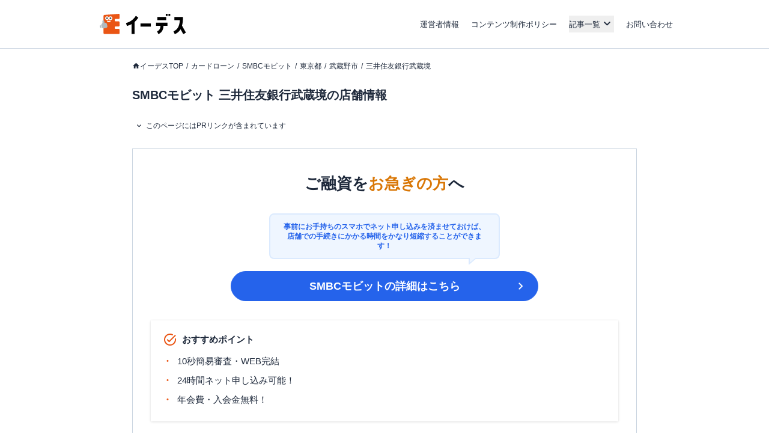

--- FILE ---
content_type: text/html; charset=utf-8
request_url: https://www.a-tm.co.jp/top/cardloan/mobit/prefecture-tokyo/musashino/18160/
body_size: 41052
content:
<!DOCTYPE html><html dir="ltr" lang="ja"><head prefix="og: http://ogp.me/ns# fb: http://ogp.me/ns/fb# article: http://ogp.me/ns/article#"><meta charSet="utf-8"/><meta name="viewport" content="width=device-width, initial-scale=1, minimum-scale=1, maximum-scale=1, user-scalable=yes"/><link rel="preload" as="image" href="https://static-media.www.a-tm.co.jp/user/419f79c1551b1169fdd346b84f8a28c48da14daf/_next/static/media/edesu.e1b82693.svg"/><link rel="stylesheet" href="https://static-media.www.a-tm.co.jp/user/419f79c1551b1169fdd346b84f8a28c48da14daf/_next/static/css/2de2daedf6107f52.css" data-precedence="next"/><link rel="stylesheet" href="https://static-media.www.a-tm.co.jp/user/419f79c1551b1169fdd346b84f8a28c48da14daf/_next/static/css/6ed5b5000288f849.css" data-precedence="next"/><link rel="preload" as="script" fetchPriority="low" href="https://static-media.www.a-tm.co.jp/user/419f79c1551b1169fdd346b84f8a28c48da14daf/_next/static/chunks/webpack-619eaa05a8640ad3.js"/><script src="https://static-media.www.a-tm.co.jp/user/419f79c1551b1169fdd346b84f8a28c48da14daf/_next/static/chunks/4bd1b696-182b6b13bdad92e3.js" async=""></script><script src="https://static-media.www.a-tm.co.jp/user/419f79c1551b1169fdd346b84f8a28c48da14daf/_next/static/chunks/1255-3ce760e42cc14bfd.js" async=""></script><script src="https://static-media.www.a-tm.co.jp/user/419f79c1551b1169fdd346b84f8a28c48da14daf/_next/static/chunks/main-app-f3336e172256d2ab.js" async=""></script><script src="https://static-media.www.a-tm.co.jp/user/419f79c1551b1169fdd346b84f8a28c48da14daf/_next/static/chunks/app/layout-3ba5b3b8c9557e79.js" async=""></script><script src="https://static-media.www.a-tm.co.jp/user/419f79c1551b1169fdd346b84f8a28c48da14daf/_next/static/chunks/1023-443128e9af1239da.js" async=""></script><script src="https://static-media.www.a-tm.co.jp/user/419f79c1551b1169fdd346b84f8a28c48da14daf/_next/static/chunks/2619-b8db57ac19da49ac.js" async=""></script><script src="https://static-media.www.a-tm.co.jp/user/419f79c1551b1169fdd346b84f8a28c48da14daf/_next/static/chunks/1356-e596a541bfe2b2bd.js" async=""></script><script src="https://static-media.www.a-tm.co.jp/user/419f79c1551b1169fdd346b84f8a28c48da14daf/_next/static/chunks/1758-052c0f80b706d933.js" async=""></script><script src="https://static-media.www.a-tm.co.jp/user/419f79c1551b1169fdd346b84f8a28c48da14daf/_next/static/chunks/8244-ab1b67c90b8f4b91.js" async=""></script><script src="https://static-media.www.a-tm.co.jp/user/419f79c1551b1169fdd346b84f8a28c48da14daf/_next/static/chunks/4254-cb09deed4e777bcd.js" async=""></script><script src="https://static-media.www.a-tm.co.jp/user/419f79c1551b1169fdd346b84f8a28c48da14daf/_next/static/chunks/7284-c4ad308664d5f04b.js" async=""></script><script src="https://static-media.www.a-tm.co.jp/user/419f79c1551b1169fdd346b84f8a28c48da14daf/_next/static/chunks/app/error-44ca457d725ddbcd.js" async=""></script><script src="https://static-media.www.a-tm.co.jp/user/419f79c1551b1169fdd346b84f8a28c48da14daf/_next/static/chunks/4e6af11a-e670f38846132a0e.js" async=""></script><script src="https://static-media.www.a-tm.co.jp/user/419f79c1551b1169fdd346b84f8a28c48da14daf/_next/static/chunks/app/top/cardloan_areas/%5BproductSlug%5D/%5BprefCode%5D/%5BcityCode%5D/%5BstoreId%5D/page-a11a2a676c18a092.js" async=""></script><script src="https://www.googletagmanager.com/gtag/js?id=G-1JRFBHK0GT" async=""></script><script src="https://static-media.www.a-tm.co.jp/user/419f79c1551b1169fdd346b84f8a28c48da14daf/_next/static/chunks/9217-f01a6cfb63581a6f.js" async=""></script><script src="https://static-media.www.a-tm.co.jp/user/419f79c1551b1169fdd346b84f8a28c48da14daf/_next/static/chunks/app/top/layout-18054e04a588ce04.js" async=""></script><link rel="preconnect dns-prefetch" href="//static-media.www.a-tm.co.jp"/><link rel="preconnect dns-prefetch" href="//image-media.www.a-tm.co.jp"/><link rel="preconnect dns-prefetch" href="//edesu-design-system.www.a-tm.co.jp"/><link rel="preconnect dns-prefetch" href="//www.googletagmanager.com"/><title>SMBCモビット 三井住友銀行武蔵境の店舗情報 | イーデス</title><meta name="description" content="東京都にあるSMBCモビット 三井住友銀行武蔵境の店舗への行き方や住所、営業時間についてご案内しています。"/><meta name="robots" content="index, follow"/><link rel="canonical" href="https://www.a-tm.co.jp/top/cardloan/mobit/prefecture-tokyo/musashino/18160/"/><meta property="og:title" content="SMBCモビット 三井住友銀行武蔵境の店舗情報"/><meta property="og:description" content="東京都にあるSMBCモビット 三井住友銀行武蔵境の店舗への行き方や住所、営業時間についてご案内しています。"/><meta property="og:url" content="https://www.a-tm.co.jp/top/cardloan/mobit/prefecture-tokyo/musashino/18160/"/><meta property="og:site_name" content="イーデス"/><meta property="og:image" content="https://static-media.www.a-tm.co.jp/user/419f79c1551b1169fdd346b84f8a28c48da14daf/_next/images/common/ogp/default.jpg"/><meta property="og:image:alt" content="イーデス"/><meta property="og:type" content="article"/><meta name="twitter:card" content="summary_large_image"/><meta name="twitter:title" content="SMBCモビット 三井住友銀行武蔵境の店舗情報"/><meta name="twitter:description" content="東京都にあるSMBCモビット 三井住友銀行武蔵境の店舗への行き方や住所、営業時間についてご案内しています。"/><meta name="twitter:image" content="https://static-media.www.a-tm.co.jp/user/419f79c1551b1169fdd346b84f8a28c48da14daf/_next/images/common/ogp/default.jpg"/><meta name="twitter:image:alt" content="イーデス"/><link rel="shortcut icon" href="https://static-media.www.a-tm.co.jp/user/419f79c1551b1169fdd346b84f8a28c48da14daf/_next/images/projects/shared/head/Favicon/favicon.ico"/><link rel="icon" href="https://static-media.www.a-tm.co.jp/user/419f79c1551b1169fdd346b84f8a28c48da14daf/_next/images/projects/shared/head/Favicon/favicon.svg"/><script>
          window.dataLayer = window.dataLayer || [];
          function gtag(){dataLayer.push(arguments);}
          gtag('js', new Date());
          gtag('config', 'G-1JRFBHK0GT');
        </script><script>
      (function(w,d,s,l,i){w[l]=w[l]||[];w[l].push({'gtm.start':
      new Date().getTime(),event:'gtm.js'});var f=d.getElementsByTagName(s)[0],
      j=d.createElement(s),dl=l!='dataLayer'?'&l='+l:'';j.async=true;j.src=
      'https://www.googletagmanager.com/gtm.js?id='+i+dl;f.parentNode.insertBefore(j,f);
      })(window,document,'script','dataLayer','GTM-N3RP45T');
      </script><script src="https://static-media.www.a-tm.co.jp/user/419f79c1551b1169fdd346b84f8a28c48da14daf/_next/static/chunks/polyfills-42372ed130431b0a.js" noModule=""></script></head><body><noscript><iframe src="https://www.googletagmanager.com/ns.html?id=GTM-N3RP45T&amp;gtm_auth=&amp;gtm_preview=&amp;gtm_cookies_win=x" height="0" width="0" style="display:none;visibility:hidden" id="tag-manager"></iframe></noscript><script type="application/ld+json">{"@context":"https://schema.org","@type":"Organization","@id":"https://life-design.a-tm.co.jp/#Organization","name":"株式会社エイチームライフデザイン","url":"https://life-design.a-tm.co.jp/","logo":{"@type":"ImageObject","@id":"https://life-design.a-tm.co.jp/images/common/AteamLogo.png#ImageObject","url":"https://life-design.a-tm.co.jp/images/common/AteamLogo.png"},"image":{"@type":"ImageObject","@id":"https://life-design.a-tm.co.jp/images/common/AteamLogo.png#ImageObject","url":"https://life-design.a-tm.co.jp/images/common/AteamLogo.png"},"address":{"@type":"PostalAddress","streetAddress":"名駅三丁目28番12号大名古屋ビルヂング 32F","addressLocality":"名古屋市中村区","addressRegion":"愛知県","postalCode":"450-6432","telephone":"052-433-4977","addressCountry":{"@type":"Country","name":"JP"}},"founder":{"@type":"Person"},"foundingDate":"2013-08-22","sameAs":[],"parentOrganization":{"@type":"Organization","@id":"https://www.a-tm.co.jp#Organization","name":"株式会社エイチームホールディングス","url":"https://www.a-tm.co.jp","logo":{"@type":"ImageObject","@id":"https://life-design.a-tm.co.jp/images/common/AteamLogo.png#ImageObject","url":"https://life-design.a-tm.co.jp/images/common/AteamLogo.png"},"image":{"@type":"ImageObject","@id":"https://life-design.a-tm.co.jp/images/common/AteamLogo.png#ImageObject","url":"https://life-design.a-tm.co.jp/images/common/AteamLogo.png"},"address":{"@type":"PostalAddress","streetAddress":"名駅三丁目28番12号大名古屋ビルヂング 32F","addressLocality":"名古屋市中村区","addressRegion":"愛知県","postalCode":"450-6432","telephone":"052-747-5550","addressCountry":{"@type":"Country","name":"JP"}},"founder":{"@type":"Person","name":"林 高生","sameAs":["https://www.a-tm.co.jp/about/message/","https://ja.wikipedia.org/wiki/%E6%9E%97%E9%AB%98%E7%94%9F"]},"foundingDate":"2000/2/29","sameAs":["https://www.a-tm.co.jp/","https://ja.wikipedia.org/wiki/%E3%82%A8%E3%82%A4%E3%83%81%E3%83%BC%E3%83%A0","https://www.google.com/maps/place/%E6%A0%AA%E5%BC%8F%E4%BC%9A%E7%A4%BE%E3%82%A8%E3%82%A4%E3%83%81%E3%83%BC%E3%83%A0/@35.1720324,136.8824412,17z/data=!4m9!1m2!2m1!1z5qCq5byP5Lya56S-44Ko44Kk44OB44O844Og!3m5!1s0x600376e99f87f3ad:0x27fb434ec9e21203!8m2!3d35.172066!4d136.884629!15sChvmoKrlvI_kvJrnpL7jgqjjgqTjg4Hjg7zjg6CSARBjb3Jwb3JhdGVfb2ZmaWNl","https://www.facebook.com/ateam.saiyo.info/","https://shikiho.jp/stocks/3662/"],"subOrganization":[{"@type":"Organization","@id":"https://www.ateam-entertainment.com/#Organization","name":"株式会社エイチームエンターテインメント","url":"https://www.ateam-entertainment.com/"},{"@type":"Organization","@id":"https://commerce-tech.a-tm.co.jp/#Organization","name":"株式会社エイチームコマーステック","url":"https://commerce-tech.a-tm.co.jp/"},{"@type":"Organization","@id":"https://life.a-tm.co.jp/#Organization","name":"株式会社エイチームウェルネス","url":"https://life.a-tm.co.jp/"},{"@type":"Organization","@id":"https://at-vietnam.com/#Organization","name":"Ateam Vietnam Co., Ltd.","url":"https://at-vietnam.com/"},{"@type":"Organization","@id":"https://corp.qiita.com/#Organization","name":"Qiita株式会社","url":"https://corp.qiita.com/"},{"@type":"Organization","@id":"https://microcms.co.jp/#Organization","name":"株式会社microCMS","url":"https://microcms.co.jp/"},{"@type":"Organization","@id":"https://www.paddle-inc.jp/#Organization","name":"株式会社Paddle","url":"https://www.paddle-inc.jp/"},{"@type":"Organization","@id":"https://wca.co.jp/#Organization","name":"株式会社WCA","url":"https://wca.co.jp/"},{"@type":"Organization","@id":"https://strainer.jp/#Organization","name":"株式会社ストレイナー","url":"https://strainer.jp/"}]}}</script><header data-layout="Header" class="border-b border-solid border-b-slate-300"><div class="
          flex h-14 w-full items-center justify-between px-4
          md:h-20 md:px-0
          lg:mx-auto lg:w-[980px]
          px-4
        "><div class="w-28 md:w-44 md:px-4"><a href="/top/" title="イーデス | 暮らしの「まよい」を解決する情報メディア"><img alt="イーデス" width="247" height="58" decoding="async" data-nimg="1" style="color:transparent" src="https://static-media.www.a-tm.co.jp/user/419f79c1551b1169fdd346b84f8a28c48da14daf/_next/static/media/edesu.e1b82693.svg"/></a></div><nav data-layout="MenuBar" class=" my-auto block size-[30px] text-right md:hidden "><ul id="js-drawerList" class="
          absolute left-0 top-0 z-50 m-0 size-full list-none bg-[rgba(30,41,59,0.95)] pb-[30px] pt-[60px] text-center font-bold
          hidden
       "><li class="mb-[4%]"><a href="/top/about/corporate/" class="px-[1em] py-2.5 text-lg text-white">運営者情報</a></li><li class="mb-[4%]"><a href="/top/about/contents_policy/" class="px-[1em] py-2.5 text-lg text-white">コンテンツ制作ポリシー</a></li><li class="mb-[4%]"><a data-layout="LinkNewTabOpen" href="https://www.a-tm.co.jp/contact/" class="px-[1em] py-2.5 text-lg text-white" target="_blank" rel="noopener">お問い合わせ</a></li><li class="mb-[4%]"><ul class="pt-[2%]"><li><a href="/top/job-change/" class=" inline-block py-[7px] px-2.5 text-sm text-white before:mr-2.5 before:text-normal before:content-[&#x27;&gt;&#x27;] ">転職</a></li><li><a href="/top/creditcard/" class=" inline-block py-[7px] px-2.5 text-sm text-white before:mr-2.5 before:text-normal before:content-[&#x27;&gt;&#x27;] ">クレジットカード</a></li><li><a href="/top/cardloan/" class=" inline-block py-[7px] px-2.5 text-sm text-white before:mr-2.5 before:text-normal before:content-[&#x27;&gt;&#x27;] ">カードローン</a></li><li><a href="/top/housingloan/" class=" inline-block py-[7px] px-2.5 text-sm text-white before:mr-2.5 before:text-normal before:content-[&#x27;&gt;&#x27;] ">住宅ローン</a></li><li><a href="/top/securities/" class=" inline-block py-[7px] px-2.5 text-sm text-white before:mr-2.5 before:text-normal before:content-[&#x27;&gt;&#x27;] ">証券投資</a></li><li><a href="/top/fx/" class=" inline-block py-[7px] px-2.5 text-sm text-white before:mr-2.5 before:text-normal before:content-[&#x27;&gt;&#x27;] ">FX</a></li><li><a href="/top/car/" class=" inline-block py-[7px] px-2.5 text-sm text-white before:mr-2.5 before:text-normal before:content-[&#x27;&gt;&#x27;] ">自動車</a></li><li><a href="/top/energy/" class=" inline-block py-[7px] px-2.5 text-sm text-white before:mr-2.5 before:text-normal before:content-[&#x27;&gt;&#x27;] ">電気・ガス</a></li><li><a href="/top/furusato-tax/" class=" inline-block py-[7px] px-2.5 text-sm text-white before:mr-2.5 before:text-normal before:content-[&#x27;&gt;&#x27;] ">ふるさと納税</a></li><li><a href="/top/factoring/" class=" inline-block py-[7px] px-2.5 text-sm text-white before:mr-2.5 before:text-normal before:content-[&#x27;&gt;&#x27;] ">ファクタリング</a></li><li><a href="/top/internet/" class=" inline-block py-[7px] px-2.5 text-sm text-white before:mr-2.5 before:text-normal before:content-[&#x27;&gt;&#x27;] ">インターネット</a></li><li><a href="/top/other/" class=" inline-block py-[7px] px-2.5 text-sm text-white before:mr-2.5 before:text-normal before:content-[&#x27;&gt;&#x27;] ">その他</a></li></ul></li><li><button type="button" class=" absolute right-5 top-9 size-5 cursor-pointer appearance-none bg-image-icon-menuBar-close " aria-label="メニューを閉じる"></button></li></ul><button type="button" class=" relative grid size-8 cursor-pointer appearance-none place-items-center rounded-full bg-slate-800 before:absolute before:size-5 before:bg-image-icon-menuBar-open " aria-label="メニューを開く"></button></nav><ul data-layout="GlobalMenu" class=" hidden md:flex md:items-center md:space-x-5 md:px-2.5 md:text-sm "><li><a href="/top/about/corporate/">運営者情報</a></li><li><a href="/top/about/contents_policy/">コンテンツ制作ポリシー</a></li><li data-layout="ArticleListDropdown" class="relative"><button data-een="common_ArticleListDropdown_button" class="
          relative flex items-center
          after:font-icon after:text-3xl/tight after:transition-transform after:content-icon-down
          
        " type="button" aria-expanded="false" aria-controls="articleListDropdown">記事一覧</button></li><li><a data-layout="LinkNewTabOpen" href="https://www.a-tm.co.jp/contact/" target="_blank" rel="noopener">お問い合わせ</a></li></ul></div></header><div class="isolate"><div data-layout="SectionWrapper" class="
      wrapper relative mx-auto w-full max-w-full bg-white
      md:w-[840px]
    "><script type="application/ld+json">{"@context":"https://schema.org","@type":"BreadcrumbList","itemListElement":[{"@type":"ListItem","position":1,"name":"イーデスTOP","item":{"@type":"Thing","@id":"https://www.a-tm.co.jp/top/","name":"イーデスTOP","description":""}},{"@type":"ListItem","position":2,"name":"カードローン","item":{"@type":"Thing","@id":"https://www.a-tm.co.jp/top/cardloan/","name":"カードローン","description":""}},{"@type":"ListItem","position":3,"name":"SMBCモビット","item":{"@type":"Thing","@id":"https://www.a-tm.co.jp/top/cardloan/mobit/","name":"SMBCモビット","description":""}},{"@type":"ListItem","position":4,"name":"東京都","item":{"@type":"Thing","@id":"https://www.a-tm.co.jp/top/cardloan/mobit/prefecture-tokyo/","name":"東京都","description":""}},{"@type":"ListItem","position":5,"name":"武蔵野市","item":{"@type":"Thing","@id":"https://www.a-tm.co.jp/top/cardloan/mobit/prefecture-tokyo/musashino/","name":"武蔵野市","description":""}},{"@type":"ListItem","position":6,"name":"三井住友銀行武蔵境","item":{"@type":"Thing","@id":"https://www.a-tm.co.jp/top/cardloan/mobit/prefecture-tokyo/musashino/18160/","name":"三井住友銀行武蔵境","description":""}}]}</script><ul data-layout="PageBreadcrumb" class="
        mx-auto my-0 w-full overflow-y-hidden overflow-x-scroll
        whitespace-nowrap py-3 text-xs md:mb-6 md:mt-4
        md:overflow-auto md:whitespace-normal md:py-0 md:text-base
        hidden md:block
      "><li class=" mr-[5px] inline-block text-xs after:pl-[5px] after:text-slate-800 after:content-[&#x27;/&#x27;] first:ml-2.5 last:after:content-[&#x27;&#x27;] md:first:ml-0 "><a href="/top/" class="
              text-slate-800 no-underline
              
                    before:relative before:top-[2px]
                    before:inline-block before:size-[13px] before:bg-image-icon-home-slate-800
                    before:bg-contain before:bg-no-repeat before:content-[&#x27;&#x27;]
                    
            ">イーデスTOP</a></li><li class=" mr-[5px] inline-block text-xs after:pl-[5px] after:text-slate-800 after:content-[&#x27;/&#x27;] first:ml-2.5 last:after:content-[&#x27;&#x27;] md:first:ml-0 "><a href="/top/cardloan/" class="
              text-slate-800 no-underline
              
            ">カードローン</a></li><li class=" mr-[5px] inline-block text-xs after:pl-[5px] after:text-slate-800 after:content-[&#x27;/&#x27;] first:ml-2.5 last:after:content-[&#x27;&#x27;] md:first:ml-0 "><a href="/top/cardloan/mobit/" class="
              text-slate-800 no-underline
              
            ">SMBCモビット</a></li><li class=" mr-[5px] inline-block text-xs after:pl-[5px] after:text-slate-800 after:content-[&#x27;/&#x27;] first:ml-2.5 last:after:content-[&#x27;&#x27;] md:first:ml-0 "><a href="/top/cardloan/mobit/prefecture-tokyo/" class="
              text-slate-800 no-underline
              
            ">東京都</a></li><li class=" mr-[5px] inline-block text-xs after:pl-[5px] after:text-slate-800 after:content-[&#x27;/&#x27;] first:ml-2.5 last:after:content-[&#x27;&#x27;] md:first:ml-0 "><a href="/top/cardloan/mobit/prefecture-tokyo/musashino/" class="
              text-slate-800 no-underline
              
            ">武蔵野市</a></li><li class=" mr-[5px] inline-block text-xs after:pl-[5px] after:text-slate-800 after:content-[&#x27;/&#x27;] first:ml-2.5 last:after:content-[&#x27;&#x27;] md:first:ml-0 "><a href="/top/cardloan/mobit/prefecture-tokyo/musashino/18160/" class="
              text-slate-800 no-underline
              
            ">三井住友銀行武蔵境</a></li></ul><section data-layout="MainSection" class="
        space-y-4 md:space-y-5
        mb-2 leading-none
        md:mb-8
      "><div id="backToTop"></div><header data-layout="PostHeader"><div class=" mt-4 px-3.5 contentWidth:px-0 "><h1 data-layout="SectionTitleH1" class="
        my-3 text-2xl font-bold
      ">SMBCモビット 三井住友銀行武蔵境の店舗情報</h1></div></header><section data-layout="PostSection" class="md:space-y-5"><div data-layout="PostInformationWrapper" class=" px-[15px] contentWidth:px-0 "><details class="group text-xs bg-white" data-layout="PostInfo"><summary class="inline-flex cursor-pointer items-center px-1 py-2 before:me-1 before:font-icon before:text-base/none before:transition-transform before:content-icon-down group-open:before:rotate-180">このページにはPRリンクが含まれています</summary><div class="px-2 py-1">『<!-- -->イーデス<!-- -->』は、複数の企業と提携しており、当サイトを経由して商品への申込みがあった場合、各企業から報酬を受け取ることがあります。ただし、当サイトで紹介する商品・サービスは、イーデスが独自の基準で評価し掲載しております。<br/>また当サイトで得た収益は、サイトを訪れる皆様により役立つコンテンツを提供するために、情報の品質向上・ランキング精度の向上等に還元しております。<a href="/top/about/contents_policy/#partnerOrganizationList" class="text-slate-800 underline">※提携機関一覧</a></div></details></div><div data-layout="PostContentWrapper" class=" sp__inner px-3.5 pb-8 pt-4 contentWidth:p-0 minimalMax:px-3 "><div data-layout="TopBanner" class="mb-6"><div class=" mb-4 border border-solid border-slate-300 px-3 pb-3 pt-5 md:px-7 md:pb-7 md:pt-10 "><div class="text-center"><p class=" mb-5 text-2xl font-bold md:mb-8 md:text-4xl ">ご融資を<span class="text-amber-600">お急ぎの方</span>へ</p><div data-layout="MicroCopyText" class="mb-5"><div class="text-center"><div class=" relative inline-block w-full max-w-96 rounded-lg border-2 border-blue-100 bg-blue-50 px-5 py-3 text-xs/snug font-bold text-blue-600 before:absolute before:-bottom-3 before:right-9 before:rounded-bl-sm before:border-r-[14px] before:border-t-[12px] before:border-x-transparent before:border-b-transparent before:border-t-blue-100 after:absolute after:-bottom-2 after:right-9 after:rounded-bl-sm after:border-r-[12px] after:border-t-[10px] after:border-x-transparent after:border-b-transparent after:border-t-blue-50 ">事前にお手持ちのスマホでネット申し込みを済ませておけば、<br/>店舗での手続きにかかる時間をかなり短縮することができます！</div></div></div><div class="mx-auto mb-8 grid max-w-lg"><div class="hidden md:grid"><a class="relative inline-block rounded-full text-center font-bold leading-snug outline-offset-4 border border-blue-600 bg-blue-600 text-white px-12 py-3 text-xl after:absolute after:top-1/2 after:-translate-y-1/2 after:font-icon after:font-normal after:text-white after:right-4 after:w-6 after:text-[1.5rem] after:leading-none after:content-icon-right" data-layout="SendUrlAnchorButton" href="https://cardloan.a-tm.co.jp/gate/sites/4246b0111a9c6936d4be69737e8c12650050d42e72f061fc4ffc5b0249f99c25/send_customers/?coop_id=7&amp;tag_params%5Bab_code%5D=&amp;tag_params%5Baction%5D=&amp;tag_params%5Bcontroller%5D=&amp;tag_params%5Bdesign_set%5D=seo&amp;tag_params%5Bdetail_code%5D=0001&amp;tag_params%5Bdevice_code%5D=pc&amp;tag_params%5Binflow_code%5D=a&amp;tag_params%5Bmethod_code%5D=nse&amp;tag_params%5Bsite_code%5D=finergy_media" rel="noopener nofollow" target="_blank">SMBCモビット<!-- -->の詳細はこちら</a></div><div class="grid md:hidden"><a class="relative inline-block rounded-full text-center font-bold leading-snug outline-offset-4 border border-blue-600 bg-blue-600 text-white px-12 py-3 text-xl after:absolute after:top-1/2 after:-translate-y-1/2 after:font-icon after:font-normal after:text-white after:right-4 after:w-6 after:text-[1.5rem] after:leading-none after:content-icon-right" data-layout="SendUrlAnchorButton" href="https://cardloan.a-tm.co.jp/gate/sites/4246b0111a9c6936d4be69737e8c12650050d42e72f061fc4ffc5b0249f99c25/send_customers/?coop_id=7&amp;tag_params%5Bab_code%5D=&amp;tag_params%5Baction%5D=&amp;tag_params%5Bcontroller%5D=&amp;tag_params%5Bdesign_set%5D=seo&amp;tag_params%5Bdetail_code%5D=0001&amp;tag_params%5Bdevice_code%5D=pc&amp;tag_params%5Binflow_code%5D=a&amp;tag_params%5Bmethod_code%5D=nse&amp;tag_params%5Bsite_code%5D=finergy_media" rel="noopener nofollow" target="_blank">SMBCモビット<!-- -->の詳細はこちら</a></div></div></div><div data-layout="HighlightBox" class="p-5 text-base m-0.5 bg-white shadow-default"><p class="mb-2 flex items-start font-bold before:mr-2 before:font-icon before:text-[1.5rem]/none before:font-normal text-slate-800 before:text-orange-600 before:content-icon-check">おすすめポイント</p><ul data-layout="List"><li class="relative py-1 text-base before:absolute before:left-0 before:font-bold before:text-orange-600 pl-6 before:content-[&#x27;・&#x27;]">10秒簡易審査・WEB完結</li><li class="relative py-1 text-base before:absolute before:left-0 before:font-bold before:text-orange-600 pl-6 before:content-[&#x27;・&#x27;]">24時間ネット申し込み可能！</li><li class="relative py-1 text-base before:absolute before:left-0 before:font-bold before:text-orange-600 pl-6 before:content-[&#x27;・&#x27;]">年会費・入会金無料！</li></ul></div></div><ul data-layout="AnnotationList"><li class="break-all text-xs/relaxed font-normal text-slate-500">※<!-- -->申込時間や審査により希望に沿えない場合があります。</li><li class="break-all text-xs/relaxed font-normal text-slate-500">※<span class="hidden md:inline"><a data-layout="SendUrl" href="https://cardloan.a-tm.co.jp/gate/sites/4246b0111a9c6936d4be69737e8c12650050d42e72f061fc4ffc5b0249f99c25/send_customers/?coop_id=7&amp;tag_params%5Bab_code%5D=&amp;tag_params%5Baction%5D=&amp;tag_params%5Bcontroller%5D=&amp;tag_params%5Bdesign_set%5D=seo&amp;tag_params%5Bdetail_code%5D=0001&amp;tag_params%5Bdevice_code%5D=pc&amp;tag_params%5Binflow_code%5D=a&amp;tag_params%5Bmethod_code%5D=nse&amp;tag_params%5Bsite_code%5D=finergy_media" class=" underline" target="_blank" rel="noopener nofollow">SMBCモビット<!-- -->の詳細はこちら</a></span><span class="md:hidden"><a data-layout="SendUrl" href="https://cardloan.a-tm.co.jp/gate/sites/4246b0111a9c6936d4be69737e8c12650050d42e72f061fc4ffc5b0249f99c25/send_customers/?coop_id=7&amp;tag_params%5Bab_code%5D=&amp;tag_params%5Baction%5D=&amp;tag_params%5Bcontroller%5D=&amp;tag_params%5Bdesign_set%5D=seo&amp;tag_params%5Bdetail_code%5D=0001&amp;tag_params%5Bdevice_code%5D=pc&amp;tag_params%5Binflow_code%5D=a&amp;tag_params%5Bmethod_code%5D=nse&amp;tag_params%5Bsite_code%5D=finergy_media" class=" underline" target="_blank" rel="noopener nofollow">SMBCモビット<!-- -->の詳細はこちら</a></span></li></ul></div><h2 data-layout="SectionTitleH2" class="
        mb-7 mt-14 border-b-2 border-solid pb-2 text-3xl font-bold
      ">SMBCモビット<!-- --> <!-- -->三井住友銀行武蔵境<!-- -->の基本情報</h2><div class="mb-5 space-y-5"><div data-layout="StoreDetailList" class="space-y-3"><div data-layout="KeyValueTable" class="w-full overflow-auto"><table class="w-full table-fixed"><tbody data-layout="Tbody"><tr data-layout="Tr"><th class="relative border border-slate-200 bg-clip-padding px-3 py-2 text-sm font-normal before:absolute before:inset-y-0 before:-left-px before:border-l before:border-slate-200 after:absolute after:inset-y-0 after:-right-px after:border-r after:border-slate-200 text-left align-middle bg-slate-100 w-1/3" data-layout="Th">住所</th><td class="relative border border-slate-200 bg-white px-3 py-2 text-sm text-left align-middle" data-layout="Td">東京都武蔵野市境南町2-9-3</td></tr><tr data-layout="Tr"><th class="relative border border-slate-200 bg-clip-padding px-3 py-2 text-sm font-normal before:absolute before:inset-y-0 before:-left-px before:border-l before:border-slate-200 after:absolute after:inset-y-0 after:-right-px after:border-r after:border-slate-200 text-left align-middle bg-slate-100 w-1/3" data-layout="Th">最寄り駅</th><td class="relative border border-slate-200 bg-white px-3 py-2 text-sm text-left align-middle" data-layout="Td">ＪＲ武蔵境駅</td></tr></tbody></table></div><div data-layout="KeyValueTable" class="w-full overflow-auto"><table class="w-full table-fixed"><thead data-layout="Thead"><tr data-layout="Tr"><th class="relative border border-slate-200 bg-clip-padding px-3 py-2 text-sm font-normal before:absolute before:inset-y-0 before:-left-px before:border-l before:border-slate-200 after:absolute after:inset-y-0 after:-right-px after:border-r after:border-slate-200 text-center align-middle bg-slate-100" data-layout="Th">駐車場</th><th class="relative border border-slate-200 bg-clip-padding px-3 py-2 text-sm font-normal before:absolute before:inset-y-0 before:-left-px before:border-l before:border-slate-200 after:absolute after:inset-y-0 after:-right-px after:border-r after:border-slate-200 text-center align-middle bg-slate-100" data-layout="Th">ATM</th><th class="relative border border-slate-200 bg-clip-padding px-3 py-2 text-sm font-normal before:absolute before:inset-y-0 before:-left-px before:border-l before:border-slate-200 after:absolute after:inset-y-0 after:-right-px after:border-r after:border-slate-200 text-center align-middle bg-slate-100" data-layout="Th">24時間営業</th></tr></thead><tbody data-layout="Tbody"><tr data-layout="Tr"><td class="relative border border-slate-200 bg-white px-3 py-2 text-sm text-center align-middle" data-layout="Td">✕</td><td class="relative border border-slate-200 bg-white px-3 py-2 text-sm text-center align-middle" data-layout="Td">✕</td><td class="relative border border-slate-200 bg-white px-3 py-2 text-sm text-center align-middle" data-layout="Td">✕</td></tr></tbody></table></div></div><div data-layout="StoreDetailHoursList" class="w-full overflow-auto"><table class="w-full table-fixed"><tbody data-layout="Tbody"><tr data-layout="Tr"><th class="relative border border-slate-200 bg-clip-padding px-3 py-2 text-sm font-normal before:absolute before:inset-y-0 before:-left-px before:border-l before:border-slate-200 after:absolute after:inset-y-0 after:-right-px after:border-r after:border-slate-200 text-left align-middle bg-slate-100" data-layout="Th"></th><th class="relative border border-slate-200 bg-clip-padding px-3 py-2 text-sm font-normal before:absolute before:inset-y-0 before:-left-px before:border-l before:border-slate-200 after:absolute after:inset-y-0 after:-right-px after:border-r after:border-slate-200 text-left align-middle bg-slate-100" data-layout="Th">平日</th><th class="relative border border-slate-200 bg-clip-padding px-3 py-2 text-sm font-normal before:absolute before:inset-y-0 before:-left-px before:border-l before:border-slate-200 after:absolute after:inset-y-0 after:-right-px after:border-r after:border-slate-200 text-left align-middle bg-slate-100" data-layout="Th">土曜</th><th class="relative border border-slate-200 bg-clip-padding px-3 py-2 text-sm font-normal before:absolute before:inset-y-0 before:-left-px before:border-l before:border-slate-200 after:absolute after:inset-y-0 after:-right-px after:border-r after:border-slate-200 text-left align-middle bg-slate-100" data-layout="Th">日曜・祝日</th></tr><tr data-layout="Tr"><th class="relative border border-slate-200 bg-clip-padding px-3 py-2 text-sm font-normal before:absolute before:inset-y-0 before:-left-px before:border-l before:border-slate-200 after:absolute after:inset-y-0 after:-right-px after:border-r after:border-slate-200 text-left align-middle bg-slate-100" data-layout="Th">営業時間</th><td class="relative border border-slate-200 bg-white px-3 py-2 text-sm text-left align-middle" data-layout="Td">09:00-21:00</td><td class="relative border border-slate-200 bg-white px-3 py-2 text-sm text-left align-middle" data-layout="Td">09:00-21:00</td><td class="relative border border-slate-200 bg-white px-3 py-2 text-sm text-left align-middle" data-layout="Td">09:00-21:00</td></tr><tr data-layout="Tr"><th class="relative border border-slate-200 bg-clip-padding px-3 py-2 text-sm font-normal before:absolute before:inset-y-0 before:-left-px before:border-l before:border-slate-200 after:absolute after:inset-y-0 after:-right-px after:border-r after:border-slate-200 text-left align-middle bg-slate-100" data-layout="Th">ATM営業時間</th><td class="relative border border-slate-200 bg-white px-3 py-2 text-sm text-left align-middle" data-layout="Td">-</td><td class="relative border border-slate-200 bg-white px-3 py-2 text-sm text-left align-middle" data-layout="Td">-</td><td class="relative border border-slate-200 bg-white px-3 py-2 text-sm text-left align-middle" data-layout="Td">-</td></tr></tbody></table></div><ul data-layout="AnnotationList"><li class="break-all text-xs/relaxed font-normal text-slate-500">※<!-- -->営業時間は店舗により異なります。</li></ul></div><div class="mb-5 md:flex md:gap-4"><div class="mb-5 h-[260px] w-full md:mb-0 md:h-[320px]"><div data-layout="StoreGoogleMap" class="size-full"></div></div><iframe data-layout="StoreGoogleMapStreetview" src="https://www.google.com/maps/embed?pb=!4v1604552310387!6m8!1m7!1sORepue0_aN_YebSIo3acuQ!2m2!1d35.69997538332807!2d139.5453200611552!3f0!4f0!5f0.7820865974627469" class="h-[260px] w-full md:h-[320px]"></iframe></div><div class="mb-16"><div data-layout="BorrowStep"><h2 data-layout="SectionTitleH2" class="
        mb-7 mt-14 border-b-2 border-solid pb-2 text-3xl font-bold
      ">本日中に借りるための3ステップ</h2><dl class=" mb-4 space-y-7 md:flex md:justify-between md:space-y-0 "><div class=" border border-solid border-slate-300 p-4 md:mb-0 md:w-[32%] "><dl class=" relative mb-5 border-b-2 border-solid border-slate-300 pb-4 font-bold md:text-center "><span class=" mr-3 bg-slate-300 px-2 py-1 text-xs md:absolute md:-top-8 md:left-[-17px] md:mr-0 ">STEP1</span>まずはWEBからお申込</dl><dt class="text-sm"><div class=" float-right mb-3 ml-3 size-[60px] md:float-none md:mx-auto md:size-[100px] "><img alt="" loading="lazy" width="100" height="100" decoding="async" data-nimg="1" style="color:transparent" src="https://static-media.www.a-tm.co.jp/user/419f79c1551b1169fdd346b84f8a28c48da14daf/_next/static/media/icon_today_borrow_step_01.0b5ae9e9.svg"/></div>カードローンの審査は申し込み順に実施されますので、とにかく早く借りたい!という方は、まずはWEB申込を済ませましょう。早く申し込むほど、早く審査が行われます。</dt></div><div class=" border border-solid border-slate-300 p-4 md:mb-0 md:w-[32%] "><dl class=" relative mb-5 border-b-2 border-solid border-slate-300 pb-4 font-bold md:text-center "><span class=" mr-3 bg-slate-300 px-2 py-1 text-xs md:absolute md:-top-8 md:left-[-17px] md:mr-0 ">STEP2</span>最短30分で審査が完了</dl><dt class="text-sm"><div class=" float-right mb-3 ml-3 size-[60px] md:float-none md:mx-auto md:size-[100px] "><img alt="" loading="lazy" width="100" height="100" decoding="async" data-nimg="1" style="color:transparent" src="https://static-media.www.a-tm.co.jp/user/419f79c1551b1169fdd346b84f8a28c48da14daf/_next/static/media/icon_today_borrow_step_02.475bc914.svg"/></div>当サイトで紹介している消費者金融であれば、最短30分で審査が終わります。審査結果はご入力頂いた電話番号にご連絡。審査に通れば希望の銀行口座にお金が振り込まれます。</dt></div><div class=" border border-solid border-slate-300 p-4 md:mb-0 md:w-[32%] "><dl class=" relative mb-5 border-b-2 border-solid border-slate-300 pb-4 font-bold md:text-center "><span class=" mr-3 bg-slate-300 px-2 py-1 text-xs md:absolute md:-top-8 md:left-[-17px] md:mr-0 ">STEP3</span>ATMでカードのご利用</dl><dt class="text-sm"><div class=" float-right mb-3 ml-3 size-[60px] md:float-none md:mx-auto md:size-[100px] "><img alt="" loading="lazy" width="100" height="100" decoding="async" data-nimg="1" style="color:transparent" src="https://static-media.www.a-tm.co.jp/user/419f79c1551b1169fdd346b84f8a28c48da14daf/_next/static/media/icon_today_borrow_step_03.96b98b4b.svg"/></div>審査に通った時点でカードのご利用が可能です。当サイトで紹介している全てのサービスが24時間、コンビニエンスストア等のATMからお金を引き出すことができます。</dt></div></dl><ul data-layout="AnnotationList"><li class="break-all text-xs/relaxed font-normal text-slate-500">※<!-- -->申込時間や審査により希望に沿えない場合があります。</li></ul></div></div><div data-layout="TopBanner" class="mb-6"><div class=" mb-4 border border-solid border-slate-300 px-3 pb-3 pt-5 md:px-7 md:pb-7 md:pt-10 "><div class="text-center"><p class=" mb-5 text-2xl font-bold md:mb-8 md:text-4xl ">ご融資を<span class="text-amber-600">お急ぎの方</span>へ</p><div data-layout="MicroCopyText" class="mb-5"><div class="text-center"><div class=" relative inline-block w-full max-w-96 rounded-lg border-2 border-blue-100 bg-blue-50 px-5 py-3 text-xs/snug font-bold text-blue-600 before:absolute before:-bottom-3 before:right-9 before:rounded-bl-sm before:border-r-[14px] before:border-t-[12px] before:border-x-transparent before:border-b-transparent before:border-t-blue-100 after:absolute after:-bottom-2 after:right-9 after:rounded-bl-sm after:border-r-[12px] after:border-t-[10px] after:border-x-transparent after:border-b-transparent after:border-t-blue-50 ">事前にお手持ちのスマホでネット申し込みを済ませておけば、<br/>店舗での手続きにかかる時間をかなり短縮することができます！</div></div></div><div class="mx-auto mb-8 grid max-w-lg"><div class="hidden md:grid"><a class="relative inline-block rounded-full text-center font-bold leading-snug outline-offset-4 border border-blue-600 bg-blue-600 text-white px-12 py-3 text-xl after:absolute after:top-1/2 after:-translate-y-1/2 after:font-icon after:font-normal after:text-white after:right-4 after:w-6 after:text-[1.5rem] after:leading-none after:content-icon-right" data-layout="SendUrlAnchorButton" href="https://cardloan.a-tm.co.jp/gate/sites/4246b0111a9c6936d4be69737e8c12650050d42e72f061fc4ffc5b0249f99c25/send_customers/?coop_id=7&amp;tag_params%5Bab_code%5D=&amp;tag_params%5Baction%5D=&amp;tag_params%5Bcontroller%5D=&amp;tag_params%5Bdesign_set%5D=seo&amp;tag_params%5Bdetail_code%5D=0001&amp;tag_params%5Bdevice_code%5D=pc&amp;tag_params%5Binflow_code%5D=a&amp;tag_params%5Bmethod_code%5D=nse&amp;tag_params%5Bsite_code%5D=finergy_media" rel="noopener nofollow" target="_blank">SMBCモビット<!-- -->の詳細はこちら</a></div><div class="grid md:hidden"><a class="relative inline-block rounded-full text-center font-bold leading-snug outline-offset-4 border border-blue-600 bg-blue-600 text-white px-12 py-3 text-xl after:absolute after:top-1/2 after:-translate-y-1/2 after:font-icon after:font-normal after:text-white after:right-4 after:w-6 after:text-[1.5rem] after:leading-none after:content-icon-right" data-layout="SendUrlAnchorButton" href="https://cardloan.a-tm.co.jp/gate/sites/4246b0111a9c6936d4be69737e8c12650050d42e72f061fc4ffc5b0249f99c25/send_customers/?coop_id=7&amp;tag_params%5Bab_code%5D=&amp;tag_params%5Baction%5D=&amp;tag_params%5Bcontroller%5D=&amp;tag_params%5Bdesign_set%5D=seo&amp;tag_params%5Bdetail_code%5D=0001&amp;tag_params%5Bdevice_code%5D=pc&amp;tag_params%5Binflow_code%5D=a&amp;tag_params%5Bmethod_code%5D=nse&amp;tag_params%5Bsite_code%5D=finergy_media" rel="noopener nofollow" target="_blank">SMBCモビット<!-- -->の詳細はこちら</a></div></div></div><div data-layout="HighlightBox" class="p-5 text-base m-0.5 bg-white shadow-default"><p class="mb-2 flex items-start font-bold before:mr-2 before:font-icon before:text-[1.5rem]/none before:font-normal text-slate-800 before:text-orange-600 before:content-icon-check">おすすめポイント</p><ul data-layout="List"><li class="relative py-1 text-base before:absolute before:left-0 before:font-bold before:text-orange-600 pl-6 before:content-[&#x27;・&#x27;]">10秒簡易審査・WEB完結</li><li class="relative py-1 text-base before:absolute before:left-0 before:font-bold before:text-orange-600 pl-6 before:content-[&#x27;・&#x27;]">24時間ネット申し込み可能！</li><li class="relative py-1 text-base before:absolute before:left-0 before:font-bold before:text-orange-600 pl-6 before:content-[&#x27;・&#x27;]">年会費・入会金無料！</li></ul></div></div><ul data-layout="AnnotationList"><li class="break-all text-xs/relaxed font-normal text-slate-500">※<!-- -->申込時間や審査により希望に沿えない場合があります。</li><li class="break-all text-xs/relaxed font-normal text-slate-500">※<span class="hidden md:inline"><a data-layout="SendUrl" href="https://cardloan.a-tm.co.jp/gate/sites/4246b0111a9c6936d4be69737e8c12650050d42e72f061fc4ffc5b0249f99c25/send_customers/?coop_id=7&amp;tag_params%5Bab_code%5D=&amp;tag_params%5Baction%5D=&amp;tag_params%5Bcontroller%5D=&amp;tag_params%5Bdesign_set%5D=seo&amp;tag_params%5Bdetail_code%5D=0001&amp;tag_params%5Bdevice_code%5D=pc&amp;tag_params%5Binflow_code%5D=a&amp;tag_params%5Bmethod_code%5D=nse&amp;tag_params%5Bsite_code%5D=finergy_media" class=" underline" target="_blank" rel="noopener nofollow">SMBCモビット<!-- -->の詳細はこちら</a></span><span class="md:hidden"><a data-layout="SendUrl" href="https://cardloan.a-tm.co.jp/gate/sites/4246b0111a9c6936d4be69737e8c12650050d42e72f061fc4ffc5b0249f99c25/send_customers/?coop_id=7&amp;tag_params%5Bab_code%5D=&amp;tag_params%5Baction%5D=&amp;tag_params%5Bcontroller%5D=&amp;tag_params%5Bdesign_set%5D=seo&amp;tag_params%5Bdetail_code%5D=0001&amp;tag_params%5Bdevice_code%5D=pc&amp;tag_params%5Binflow_code%5D=a&amp;tag_params%5Bmethod_code%5D=nse&amp;tag_params%5Bsite_code%5D=finergy_media" class=" underline" target="_blank" rel="noopener nofollow">SMBCモビット<!-- -->の詳細はこちら</a></span></li></ul></div><div data-layout="ProductSpecCtaBanner" class="mb-12 border border-solid border-slate-300 p-3 md:p-7"><h2 class="mb-5 border-b border-solid border-b-slate-300 pb-2.5 text-2xl font-bold md:mb-8">SMBCモビット</h2><div class="mb-5 md:flex md:gap-4"><figure class="mx-auto mb-5 w-32 shrink-0 text-center md:mx-0 md:mb-0 md:w-40"><img alt="" loading="lazy" width="160" height="160" decoding="async" data-nimg="1" class="object-contain" style="color:transparent" src="https://images.a-cashing.com/uploads/cardloan/hikatsuku_product/product_image/square_popup/7/250_250_k.png"/></figure><div class="space-y-2"><div data-layout="KeyValueTable" class="w-full overflow-auto"><table class="w-full table-fixed"><thead data-layout="Thead"><tr data-layout="Tr"><th class="relative border border-slate-200 bg-clip-padding px-3 py-2 text-sm font-normal before:absolute before:inset-y-0 before:-left-px before:border-l before:border-slate-200 after:absolute after:inset-y-0 after:-right-px after:border-r after:border-slate-200 text-center align-middle bg-slate-100" data-layout="Th">融資<br class="md:hidden"/>上限額</th><th class="relative border border-slate-200 bg-clip-padding px-3 py-2 text-sm font-normal before:absolute before:inset-y-0 before:-left-px before:border-l before:border-slate-200 after:absolute after:inset-y-0 after:-right-px after:border-r after:border-slate-200 text-center align-middle bg-slate-100" data-layout="Th">金利</th><th class="relative border border-slate-200 bg-clip-padding px-3 py-2 text-sm font-normal before:absolute before:inset-y-0 before:-left-px before:border-l before:border-slate-200 after:absolute after:inset-y-0 after:-right-px after:border-r after:border-slate-200 text-center align-middle bg-slate-100" data-layout="Th">審査<br class="md:hidden"/>スピード</th><th class="relative border border-slate-200 bg-clip-padding px-3 py-2 text-sm font-normal before:absolute before:inset-y-0 before:-left-px before:border-l before:border-slate-200 after:absolute after:inset-y-0 after:-right-px after:border-r after:border-slate-200 text-center align-middle bg-slate-100" data-layout="Th">パート</th></tr></thead><tbody data-layout="Tbody"><tr data-layout="Tr"><td class="relative border border-slate-200 bg-white px-3 py-2 text-sm text-center align-middle" data-layout="Td">最大800万円</td><td class="relative border border-slate-200 bg-white px-3 py-2 text-sm text-center align-middle" data-layout="Td">年3.0％～18.0％</td><td class="relative border border-slate-200 bg-white px-3 py-2 text-sm text-center align-middle" data-layout="Td">最短15分※</td><td class="relative border border-slate-200 bg-white px-3 py-2 text-sm text-center align-middle" data-layout="Td">-</td></tr></tbody></table></div><div data-layout="KeyValueTable" class="w-full overflow-auto"><table class="w-full table-fixed"><thead data-layout="Thead"><tr data-layout="Tr"><th class="relative border border-slate-200 bg-clip-padding px-3 py-2 text-sm font-normal before:absolute before:inset-y-0 before:-left-px before:border-l before:border-slate-200 after:absolute after:inset-y-0 after:-right-px after:border-r after:border-slate-200 text-center align-middle bg-slate-100" data-layout="Th">担保・<br class="md:hidden"/>保証人</th><th class="relative border border-slate-200 bg-clip-padding px-3 py-2 text-sm font-normal before:absolute before:inset-y-0 before:-left-px before:border-l before:border-slate-200 after:absolute after:inset-y-0 after:-right-px after:border-r after:border-slate-200 text-center align-middle bg-slate-100" data-layout="Th">お試し<br class="md:hidden"/>診断</th><th class="relative border border-slate-200 bg-clip-padding px-3 py-2 text-sm font-normal before:absolute before:inset-y-0 before:-left-px before:border-l before:border-slate-200 after:absolute after:inset-y-0 after:-right-px after:border-r after:border-slate-200 text-center align-middle bg-slate-100" data-layout="Th">融資<br class="md:hidden"/>スピード</th><th class="relative border border-slate-200 bg-clip-padding px-3 py-2 text-sm font-normal before:absolute before:inset-y-0 before:-left-px before:border-l before:border-slate-200 after:absolute after:inset-y-0 after:-right-px after:border-r after:border-slate-200 text-center align-middle bg-slate-100" data-layout="Th">アルバイト</th></tr></thead><tbody data-layout="Tbody"><tr data-layout="Tr"><td class="relative border border-slate-200 bg-white px-3 py-2 text-sm text-center align-middle" data-layout="Td">不要</td><td class="relative border border-slate-200 bg-white px-3 py-2 text-sm text-center align-middle" data-layout="Td">-</td><td class="relative border border-slate-200 bg-white px-3 py-2 text-sm text-center align-middle" data-layout="Td">最短15分※</td><td class="relative border border-slate-200 bg-white px-3 py-2 text-sm text-center align-middle" data-layout="Td">-</td></tr></tbody></table></div></div></div><p class="mb-5 bg-slate-100 p-4 text-xs">※SMBCモビットの審査・融資時間：申込の曜日、時間帯によっては翌日以降の取扱となる場合があります。</p><div class="mx-auto mb-4 grid max-w-[500px] gap-4"><a class="relative inline-block rounded-full text-center font-bold leading-snug outline-offset-4 border border-slate-300 bg-white text-slate-800 px-12 py-3 text-xl after:absolute after:top-1/2 after:-translate-y-1/2 after:font-icon after:font-normal after:text-slate-500 after:right-4 after:w-6 after:text-[1.5rem] after:leading-none after:content-icon-right" data-layout="AnchorButton" href="/top/cardloan/mobit/">SMBCモビット<!-- -->の記事を読む</a><div class="hidden md:grid"><a class="relative inline-block rounded-full text-center font-bold leading-snug outline-offset-4 border border-blue-600 bg-blue-600 text-white px-12 py-3 text-xl after:absolute after:top-1/2 after:-translate-y-1/2 after:font-icon after:font-normal after:text-white after:right-4 after:w-6 after:text-[1.5rem] after:leading-none after:content-icon-right" data-layout="SendUrlAnchorButton" href="https://cardloan.a-tm.co.jp/gate/sites/4246b0111a9c6936d4be69737e8c12650050d42e72f061fc4ffc5b0249f99c25/send_customers/?coop_id=7&amp;tag_params%5Bab_code%5D=&amp;tag_params%5Baction%5D=&amp;tag_params%5Bcontroller%5D=&amp;tag_params%5Bdesign_set%5D=seo&amp;tag_params%5Bdetail_code%5D=0001&amp;tag_params%5Bdevice_code%5D=pc&amp;tag_params%5Binflow_code%5D=a&amp;tag_params%5Bmethod_code%5D=nse&amp;tag_params%5Bsite_code%5D=finergy_media" rel="noopener nofollow" target="_blank">SMBCモビット<!-- -->の詳細はこちら</a></div><div class="grid md:hidden"><a class="relative inline-block rounded-full text-center font-bold leading-snug outline-offset-4 border border-blue-600 bg-blue-600 text-white px-12 py-3 text-xl after:absolute after:top-1/2 after:-translate-y-1/2 after:font-icon after:font-normal after:text-white after:right-4 after:w-6 after:text-[1.5rem] after:leading-none after:content-icon-right" data-layout="SendUrlAnchorButton" href="https://cardloan.a-tm.co.jp/gate/sites/4246b0111a9c6936d4be69737e8c12650050d42e72f061fc4ffc5b0249f99c25/send_customers/?coop_id=7&amp;tag_params%5Bab_code%5D=&amp;tag_params%5Baction%5D=&amp;tag_params%5Bcontroller%5D=&amp;tag_params%5Bdesign_set%5D=seo&amp;tag_params%5Bdetail_code%5D=0001&amp;tag_params%5Bdevice_code%5D=pc&amp;tag_params%5Binflow_code%5D=a&amp;tag_params%5Bmethod_code%5D=nse&amp;tag_params%5Bsite_code%5D=finergy_media" rel="noopener nofollow" target="_blank">SMBCモビット<!-- -->の詳細はこちら</a></div></div></div><h2 data-layout="SectionTitleH2" class="
        mb-7 mt-14 border-b-2 border-solid pb-2 text-3xl font-bold
      ">SMBCモビット<!-- --> <!-- -->三井住友銀行武蔵境<!-- -->の近くの店舗・ATM・ローン契約機を探す</h2><div data-layout="NearStoreList"><div><h3 class="mb-8 border-b-2 border-solid border-slate-300 pb-2.5 text-2xl font-bold">プロミス<!-- -->のカードローン自動契約機・店舗・ATM</h3><ul class="mb-12"><li class="mb-4 border-b border-dotted border-slate-300 pb-4 last:mb-0"><a href="/top/cardloan/promise/prefecture-tokyo/musashino/1639/"><div class="flex w-full items-center justify-between"><div class="mr-5"><p class="font-bold">吉祥寺南自動契約コーナー</p><p>東京都武蔵野市吉祥寺南町一丁目３番２号 吉祥寺ＭＲビル　３階</p></div><p>3.2km</p></div></a></li></ul></div><div><h3 class="mb-8 border-b-2 border-solid border-slate-300 pb-2.5 text-2xl font-bold">アコム<!-- -->のカードローン自動契約機・店舗・ATM</h3><ul class="mb-12"><li class="mb-4 border-b border-dotted border-slate-300 pb-4 last:mb-0"><a href="/top/cardloan/acom/prefecture-tokyo/musashino/1637/"><div class="flex w-full items-center justify-between"><div class="mr-5"><p class="font-bold">吉祥寺南むじんくんコーナー</p><p>東京都武蔵野市吉祥寺南町１丁目３-２吉祥寺ＭＲビル３Ｆ</p></div><p>3.2km</p></div></a></li></ul></div><div><h3 class="mb-8 border-b-2 border-solid border-slate-300 pb-2.5 text-2xl font-bold">レイク<!-- -->のカードローン自動契約機・店舗・ATM</h3><ul class="mb-12"><li class="mb-4 border-b border-dotted border-slate-300 pb-4 last:mb-0"><a href="/top/cardloan/lake/prefecture-tokyo/musashino/1641/"><div class="flex w-full items-center justify-between"><div class="mr-5"><p class="font-bold">吉祥寺（自動契約コーナー）</p><p>東京都武蔵野市吉祥寺南町1丁目4番1号 井の頭ビル2階</p></div><p>3.2km</p></div></a></li></ul></div><div><h3 class="mb-8 border-b-2 border-solid border-slate-300 pb-2.5 text-2xl font-bold">SMBCモビット<!-- -->のカードローン自動契約機・店舗・ATM</h3><ul class="mb-12"><li class="mb-4 border-b border-dotted border-slate-300 pb-4 last:mb-0"><a href="/top/cardloan/mobit/prefecture-tokyo/musashino/2917/"><div class="flex w-full items-center justify-between"><div class="mr-5"><p class="font-bold">三井住友銀行三鷹</p><p>東京都武蔵野市中町1-1-6</p></div><p>1.5km</p></div></a></li></ul></div></div><h2 data-layout="SectionTitleH2" class="
        mb-7 mt-14 border-b-2 border-solid pb-2 text-3xl font-bold
      ">東京都<!-- -->の他の市区町村から検索</h2><ul data-layout="AllStoreCityGroupList"><li><div class="mb-3"><a class="text-base font-bold underline" href="/top/cardloan/mobit/prefecture-tokyo/nijusanku/">23区<!-- --> (<!-- -->84<!-- -->件)</a></div><ul class="mb-3 flex flex-wrap justify-start"><li class="mb-2 mr-2"><a class="block rounded bg-slate-100 px-2.5 py-2 text-sm font-bold" href="/top/cardloan/mobit/prefecture-tokyo/adachi/">足立区<!-- --> (<!-- -->4<!-- -->件)</a></li><li class="mb-2 mr-2"><a class="block rounded bg-slate-100 px-2.5 py-2 text-sm font-bold" href="/top/cardloan/mobit/prefecture-tokyo/arakawa/">荒川区<!-- --> (<!-- -->2<!-- -->件)</a></li><li class="mb-2 mr-2"><a class="block rounded bg-slate-100 px-2.5 py-2 text-sm font-bold" href="/top/cardloan/mobit/prefecture-tokyo/bunkyo/">文京区<!-- --> (<!-- -->1<!-- -->件)</a></li><li class="mb-2 mr-2"><a class="block rounded bg-slate-100 px-2.5 py-2 text-sm font-bold" href="/top/cardloan/mobit/prefecture-tokyo/chiyoda/">千代田区<!-- --> (<!-- -->5<!-- -->件)</a></li><li class="mb-2 mr-2"><a class="block rounded bg-slate-100 px-2.5 py-2 text-sm font-bold" href="/top/cardloan/mobit/prefecture-tokyo/chuo/">中央区<!-- --> (<!-- -->5<!-- -->件)</a></li><li class="mb-2 mr-2"><a class="block rounded bg-slate-100 px-2.5 py-2 text-sm font-bold" href="/top/cardloan/mobit/prefecture-tokyo/edogawa/">江戸川区<!-- --> (<!-- -->2<!-- -->件)</a></li><li class="mb-2 mr-2"><a class="block rounded bg-slate-100 px-2.5 py-2 text-sm font-bold" href="/top/cardloan/mobit/prefecture-tokyo/itabashi/">板橋区<!-- --> (<!-- -->1<!-- -->件)</a></li><li class="mb-2 mr-2"><a class="block rounded bg-slate-100 px-2.5 py-2 text-sm font-bold" href="/top/cardloan/mobit/prefecture-tokyo/katsushika/">葛飾区<!-- --> (<!-- -->4<!-- -->件)</a></li><li class="mb-2 mr-2"><a class="block rounded bg-slate-100 px-2.5 py-2 text-sm font-bold" href="/top/cardloan/mobit/prefecture-tokyo/kita/">北区<!-- --> (<!-- -->2<!-- -->件)</a></li><li class="mb-2 mr-2"><a class="block rounded bg-slate-100 px-2.5 py-2 text-sm font-bold" href="/top/cardloan/mobit/prefecture-tokyo/meguro/">目黒区<!-- --> (<!-- -->3<!-- -->件)</a></li><li class="mb-2 mr-2"><a class="block rounded bg-slate-100 px-2.5 py-2 text-sm font-bold" href="/top/cardloan/mobit/prefecture-tokyo/minato/">港区<!-- --> (<!-- -->7<!-- -->件)</a></li><li class="mb-2 mr-2"><a class="block rounded bg-slate-100 px-2.5 py-2 text-sm font-bold" href="/top/cardloan/mobit/prefecture-tokyo/nakano/">中野区<!-- --> (<!-- -->2<!-- -->件)</a></li><li class="mb-2 mr-2"><a class="block rounded bg-slate-100 px-2.5 py-2 text-sm font-bold" href="/top/cardloan/mobit/prefecture-tokyo/nerima/">練馬区<!-- --> (<!-- -->5<!-- -->件)</a></li><li class="mb-2 mr-2"><a class="block rounded bg-slate-100 px-2.5 py-2 text-sm font-bold" href="/top/cardloan/mobit/prefecture-tokyo/ota/">大田区<!-- --> (<!-- -->5<!-- -->件)</a></li><li class="mb-2 mr-2"><a class="block rounded bg-slate-100 px-2.5 py-2 text-sm font-bold" href="/top/cardloan/mobit/prefecture-tokyo/setagaya/">世田谷区<!-- --> (<!-- -->6<!-- -->件)</a></li><li class="mb-2 mr-2"><a class="block rounded bg-slate-100 px-2.5 py-2 text-sm font-bold" href="/top/cardloan/mobit/prefecture-tokyo/shibuya/">渋谷区<!-- --> (<!-- -->5<!-- -->件)</a></li><li class="mb-2 mr-2"><a class="block rounded bg-slate-100 px-2.5 py-2 text-sm font-bold" href="/top/cardloan/mobit/prefecture-tokyo/shinagawa/">品川区<!-- --> (<!-- -->5<!-- -->件)</a></li><li class="mb-2 mr-2"><a class="block rounded bg-slate-100 px-2.5 py-2 text-sm font-bold" href="/top/cardloan/mobit/prefecture-tokyo/shinjuku/">新宿区<!-- --> (<!-- -->4<!-- -->件)</a></li><li class="mb-2 mr-2"><a class="block rounded bg-slate-100 px-2.5 py-2 text-sm font-bold" href="/top/cardloan/mobit/prefecture-tokyo/suginami/">杉並区<!-- --> (<!-- -->6<!-- -->件)</a></li><li class="mb-2 mr-2"><a class="block rounded bg-slate-100 px-2.5 py-2 text-sm font-bold" href="/top/cardloan/mobit/prefecture-tokyo/sumida/">墨田区<!-- --> (<!-- -->3<!-- -->件)</a></li><li class="mb-2 mr-2"><a class="block rounded bg-slate-100 px-2.5 py-2 text-sm font-bold" href="/top/cardloan/mobit/prefecture-tokyo/taito/">台東区<!-- --> (<!-- -->2<!-- -->件)</a></li><li class="mb-2 mr-2"><a class="block rounded bg-slate-100 px-2.5 py-2 text-sm font-bold" href="/top/cardloan/mobit/prefecture-tokyo/toshima/">豊島区<!-- --> (<!-- -->5<!-- -->件)</a></li></ul></li><li><div class="mb-3"><p class="text-base font-bold">その他<!-- --> (<!-- -->22<!-- -->件)</p></div><ul class="mb-3 flex flex-wrap justify-start"><li class="mb-2 mr-2"><a class="block rounded bg-slate-100 px-2.5 py-2 text-sm font-bold" href="/top/cardloan/mobit/prefecture-tokyo/akishima/">昭島市<!-- --> (<!-- -->1<!-- -->件)</a></li><li class="mb-2 mr-2"><a class="block rounded bg-slate-100 px-2.5 py-2 text-sm font-bold" href="/top/cardloan/mobit/prefecture-tokyo/chofu/">調布市<!-- --> (<!-- -->3<!-- -->件)</a></li><li class="mb-2 mr-2"><a class="block rounded bg-slate-100 px-2.5 py-2 text-sm font-bold" href="/top/cardloan/mobit/prefecture-tokyo/fuchu/">府中市<!-- --> (<!-- -->1<!-- -->件)</a></li><li class="mb-2 mr-2"><a class="block rounded bg-slate-100 px-2.5 py-2 text-sm font-bold" href="/top/cardloan/mobit/prefecture-tokyo/fussa/">福生市<!-- --> (<!-- -->1<!-- -->件)</a></li><li class="mb-2 mr-2"><a class="block rounded bg-slate-100 px-2.5 py-2 text-sm font-bold" href="/top/cardloan/mobit/prefecture-tokyo/hachioji/">八王子市<!-- --> (<!-- -->3<!-- -->件)</a></li><li class="mb-2 mr-2"><a class="block rounded bg-slate-100 px-2.5 py-2 text-sm font-bold" href="/top/cardloan/mobit/prefecture-tokyo/higashiyamato/">東大和市<!-- --> (<!-- -->1<!-- -->件)</a></li><li class="mb-2 mr-2"><a class="block rounded bg-slate-100 px-2.5 py-2 text-sm font-bold" href="/top/cardloan/mobit/prefecture-tokyo/hino/">日野市<!-- --> (<!-- -->1<!-- -->件)</a></li><li class="mb-2 mr-2"><a class="block rounded bg-slate-100 px-2.5 py-2 text-sm font-bold" href="/top/cardloan/mobit/prefecture-tokyo/kiyose/">清瀬市<!-- --> (<!-- -->1<!-- -->件)</a></li><li class="mb-2 mr-2"><a class="block rounded bg-slate-100 px-2.5 py-2 text-sm font-bold" href="/top/cardloan/mobit/prefecture-tokyo/kodaira/">小平市<!-- --> (<!-- -->1<!-- -->件)</a></li><li class="mb-2 mr-2"><a class="block rounded bg-slate-100 px-2.5 py-2 text-sm font-bold" href="/top/cardloan/mobit/prefecture-tokyo/koganei/">小金井市<!-- --> (<!-- -->1<!-- -->件)</a></li><li class="mb-2 mr-2"><a class="block rounded bg-slate-100 px-2.5 py-2 text-sm font-bold" href="/top/cardloan/mobit/prefecture-tokyo/kunitachi/">国立市<!-- --> (<!-- -->1<!-- -->件)</a></li><li class="mb-2 mr-2"><a class="block rounded bg-slate-100 px-2.5 py-2 text-sm font-bold" href="/top/cardloan/mobit/prefecture-tokyo/machida/">町田市<!-- --> (<!-- -->1<!-- -->件)</a></li><li class="mb-2 mr-2"><a class="block rounded bg-slate-100 px-2.5 py-2 text-sm font-bold" href="/top/cardloan/mobit/prefecture-tokyo/musashino/">武蔵野市<!-- --> (<!-- -->2<!-- -->件)</a></li><li class="mb-2 mr-2"><a class="block rounded bg-slate-100 px-2.5 py-2 text-sm font-bold" href="/top/cardloan/mobit/prefecture-tokyo/nishitokyo/">西東京市<!-- --> (<!-- -->1<!-- -->件)</a></li><li class="mb-2 mr-2"><a class="block rounded bg-slate-100 px-2.5 py-2 text-sm font-bold" href="/top/cardloan/mobit/prefecture-tokyo/tachikawa/">立川市<!-- --> (<!-- -->1<!-- -->件)</a></li><li class="mb-2 mr-2"><a class="block rounded bg-slate-100 px-2.5 py-2 text-sm font-bold" href="/top/cardloan/mobit/prefecture-tokyo/tama/">多摩市<!-- --> (<!-- -->2<!-- -->件)</a></li></ul></li></ul><div class=" grid gap-5 md:grid-cols-2 "><a class="relative inline-block rounded-full text-center font-bold leading-snug outline-offset-4 border border-slate-300 bg-white text-slate-800 px-12 py-3 text-xl" data-layout="JumpProductPrefPageButton" href="/top/cardloan/mobit/prefecture-tokyo/">東京都<!-- -->の情報一覧に戻る</a><a class="relative inline-block rounded-full text-center font-bold leading-snug outline-offset-4 border border-amber-400 bg-amber-400 text-slate-800 px-12 py-3 text-xl" data-layout="JumpProductPostPageButton" href="/top/cardloan/mobit/">SMBCモビット<!-- -->の記事を読む</a></div></div></section></section><ul data-layout="PageBreadcrumb" class="
        mx-auto my-0 w-full overflow-y-hidden overflow-x-scroll
        whitespace-nowrap py-3 text-xs md:mb-6 md:mt-4
        md:overflow-auto md:whitespace-normal md:py-0 md:text-base
        md:hidden
      "><li class=" mr-[5px] inline-block text-xs after:pl-[5px] after:text-slate-800 after:content-[&#x27;/&#x27;] first:ml-2.5 last:after:content-[&#x27;&#x27;] md:first:ml-0 "><a href="/top/" class="
              text-slate-800 no-underline
              
                    before:relative before:top-[2px]
                    before:inline-block before:size-[13px] before:bg-image-icon-home-slate-800
                    before:bg-contain before:bg-no-repeat before:content-[&#x27;&#x27;]
                    
            ">イーデスTOP</a></li><li class=" mr-[5px] inline-block text-xs after:pl-[5px] after:text-slate-800 after:content-[&#x27;/&#x27;] first:ml-2.5 last:after:content-[&#x27;&#x27;] md:first:ml-0 "><a href="/top/cardloan/" class="
              text-slate-800 no-underline
              
            ">カードローン</a></li><li class=" mr-[5px] inline-block text-xs after:pl-[5px] after:text-slate-800 after:content-[&#x27;/&#x27;] first:ml-2.5 last:after:content-[&#x27;&#x27;] md:first:ml-0 "><a href="/top/cardloan/mobit/" class="
              text-slate-800 no-underline
              
            ">SMBCモビット</a></li><li class=" mr-[5px] inline-block text-xs after:pl-[5px] after:text-slate-800 after:content-[&#x27;/&#x27;] first:ml-2.5 last:after:content-[&#x27;&#x27;] md:first:ml-0 "><a href="/top/cardloan/mobit/prefecture-tokyo/" class="
              text-slate-800 no-underline
              
            ">東京都</a></li><li class=" mr-[5px] inline-block text-xs after:pl-[5px] after:text-slate-800 after:content-[&#x27;/&#x27;] first:ml-2.5 last:after:content-[&#x27;&#x27;] md:first:ml-0 "><a href="/top/cardloan/mobit/prefecture-tokyo/musashino/" class="
              text-slate-800 no-underline
              
            ">武蔵野市</a></li><li class=" mr-[5px] inline-block text-xs after:pl-[5px] after:text-slate-800 after:content-[&#x27;/&#x27;] first:ml-2.5 last:after:content-[&#x27;&#x27;] md:first:ml-0 "><a href="/top/cardloan/mobit/prefecture-tokyo/musashino/18160/" class="
              text-slate-800 no-underline
              
            ">三井住友銀行武蔵境</a></li></ul></div><div data-layout="CategoryAnnotationFooter" class="bg-slate-100"><ul class="mx-auto space-y-2.5 p-[15px] md:w-[1030px]"><li class="text-xs">■当サイトの掲載情報と掲載商品ならびに提携事業者のサービスについて<br/>当サイトでは、掲載各社（アコム株式会社等）のアフィリエイトプログラムで収益を得ております。しかしながら、当サイトの掲載情報やランキングにおける提携事業者サービスへの評価は、提携の有無や金銭による影響を一切受けておりません。カードローン（キャッシング）について、客観的かつ公平な価値のある情報をサイト利用者に提供することにより、「世の中からお金の不安を解消し、人生が豊かになる社会」の実現を目指しております。</li><li class="text-xs">■三井住友銀行 カードローンについて<br/>※毎月の返済は、返済時点での借入残高によって約定返済金額が設定されます。</li><li class="text-xs">■みずほ銀行カードローンについて<br/>※みずほ銀行住宅ローンのご利用で、みずほ銀行カードローンの金利が年0.5%引き下がります。引き下げ適用後の金利は年1.5%~13.5%です。</li><li class="text-xs">■レイクの貸付条件について<br/>詳細の貸付条件は<a data-layout="SendUrl" href="https://cardloan.a-tm.co.jp/gate/sites/dea4be497dc68ea1a63165fb9743cb93bdfd0d1c72df2a14cee93903ff9bb1f3/send_customers/?coop_id=1&amp;tag_params%5Bdesign_set%5D=seo&amp;tag_params%5Bdetail_code%5D=0001&amp;tag_params%5Bdevice_code%5D=pc&amp;tag_params%5Binflow_code%5D=a&amp;tag_params%5Bmethod_code%5D=nse&amp;tag_params%5Bsite_code%5D=finergy_media&amp;underlayer_url_code=nnse0001&amp;lp_url=https%3A%2F%2Fwww.a-tm.co.jp%2Ftop%2F&amp;first_visit_datetime=2025-02-17+11%3A55%3A39&amp;pathname=%2Ftop%2Fcardloan%2Fjp-bank-cardloan%2F&amp;method_code=naviseo&amp;data=1" class="underline" target="_blank" rel="noopener nofollow">こちら</a></li><li class="text-xs">■アイフルの貸付条件について<br/>※【商号】アイフル株式会社【登録番号】近畿財務局長(14)第00218号【貸付利率】3.0%～18.0%（実質年率）【遅延損害金】20.0%（実質年率）【契約限度額または貸付金額】800万円以内（要審査）【返済方式】借入後残高スライド元利定額リボルビング返済方式【返済期間・回数】借入直後最長14年6ヶ月（1～151回）【担保・連帯保証人】不要</li></ul></div><footer data-layout="Footer" class="h-[1%] overflow-hidden bg-amber-200"><div class=" mx-auto py-8 md:w-[1030px] md:py-12 "><ul data-layout="AboutLinks" class=" box-content w-[96%] px-2 py-6 text-center md:flex md:w-full md:px-0 md:pb-7 md:pt-0 "><li class=" mb-1 mr-2 inline-block px-2.5 pb-2.5 text-sm leading-none md:p-0 md:text-xs "><a href="/top/about/corporate/" class="py-1 pr-2 text-slate-800">運営者情報</a></li><li class=" mb-1 mr-2 inline-block px-2.5 pb-2.5 text-sm leading-none md:p-0 md:text-xs "><a href="/top/about/contents_policy/" class="py-1 pr-2 text-slate-800">コンテンツ制作ポリシー</a></li><li class=" mb-1 mr-2 inline-block px-2.5 pb-2.5 text-sm leading-none md:p-0 md:text-xs "><a href="/top/about/user_policy/" class="py-1 pr-2 text-slate-800">利用規約</a></li><li class=" mb-1 mr-2 inline-block px-2.5 pb-2.5 text-sm leading-none md:p-0 md:text-xs "><a href="/top/about/license/" class="py-1 pr-2 text-slate-800">職業紹介事業について</a></li><li class=" mb-1 mr-2 inline-block px-2.5 pb-2.5 text-sm leading-none md:p-0 md:text-xs "><a href="/top/about/usage_environment/" class="py-1 pr-2 text-slate-800">ご利用環境</a></li><li class=" mb-1 mr-2 inline-block px-2.5 pb-2.5 text-sm leading-none md:p-0 md:text-xs "><a href="/top/expert/" class="py-1 pr-2 text-slate-800">監修者一覧</a></li><li class=" mb-1 mr-2 inline-block px-2.5 pb-2.5 text-sm leading-none md:p-0 md:text-xs "><a href="/top/editors/" class="py-1 pr-2 text-slate-800">編集者一覧</a></li><li class=" mb-1 mr-2 inline-block px-2.5 pb-2.5 text-sm leading-none md:p-0 md:text-xs "><a data-layout="LinkNewTabOpen" href="https://life-design.a-tm.co.jp/privacy/" class="py-1 pr-2 text-slate-800" target="_blank" rel="noopener nofollow">プライバシーポリシー</a></li><li class=" mb-1 mr-2 inline-block px-2.5 pb-2.5 text-sm leading-none md:p-0 md:text-xs "><a data-layout="LinkNewTabOpen" href="https://www.a-tm.co.jp/securitypolicy/" class="py-1 pr-2 text-slate-800" target="_blank" rel="noopener nofollow">セキュリティーポリシー</a></li><li class=" mb-1 mr-2 inline-block px-2.5 pb-2.5 text-sm leading-none md:p-0 md:text-xs "><a data-layout="LinkNewTabOpen" href="https://www.a-tm.co.jp/contact/" class="py-1 pr-2 text-slate-800" target="_blank" rel="noopener">お問い合わせ</a></li></ul><div data-layout="MainPostLinksForCategories" class=" mb-9 block md:grid md:grid-cols-4 md:gap-x-5 md:gap-y-9 "><div class="
              mx-auto mb-1 w-[90%] border-b border-solid
              md:mb-0 md:w-full md:border-none
            "><input class="peer hidden" id="categoryCheckbox0" type="checkbox"/><label class=" relative flex items-center py-2.5 pr-5 text-sm font-bold after:absolute after:right-1 after:size-2 after:rotate-[135deg] after:border-r after:border-t after:border-solid peer-checked:after:-rotate-45 md:mb-1 md:block md:p-0 md:after:hidden " for="categoryCheckbox0"><p class=" text-sm font-normal md:text-lg ">転職</p></label><ul class=" mb-2 hidden space-y-1 peer-checked:block md:mb-0 md:block "><li class=" ml-2 list-[&#x27;-&#x27;] pl-2 md:ml-1.5 "><a href="/top/job-change/tenshoku-agent/" class="text-xs">おすすめ転職エージェント</a></li><li class=" ml-2 list-[&#x27;-&#x27;] pl-2 md:ml-1.5 "><a href="/top/job-change/tenshoku-agent/osusume-agent-woman/" class="text-xs">女性向け転職エージェント</a></li><li class=" ml-2 list-[&#x27;-&#x27;] pl-2 md:ml-1.5 "><a href="/top/job-change/tenshoku-agent/best-agent-20th/" class="text-xs">20代向け転職エージェント</a></li><li class=" ml-2 list-[&#x27;-&#x27;] pl-2 md:ml-1.5 "><a href="/top/job-change/tenshoku-agent/best-agent-30th/" class="text-xs">30代向け転職エージェント</a></li><li class=" ml-2 list-[&#x27;-&#x27;] pl-2 md:ml-1.5 "><a href="/top/job-change/tenshoku-agent/best-agent-40th/" class="text-xs">40代向け転職エージェント</a></li><li class=" ml-2 list-[&#x27;-&#x27;] pl-2 md:ml-1.5 "><a href="/top/job-change/career-change-it/" class="text-xs">IT・エンジニア向け転職エージェント</a></li><li class=" ml-2 list-[&#x27;-&#x27;] pl-2 md:ml-1.5 "><a href="/top/job-change/tenshoku-agent/best-agent-highclass/" class="text-xs">ハイクラス向け転職エージェント</a></li><li class=" ml-2 list-[&#x27;-&#x27;] pl-2 md:ml-1.5 "><a href="/top/job-change/tenshoku-agent/best-agent-freeter/" class="text-xs">フリーター向け転職エージェント</a></li><li class=" ml-2 list-[&#x27;-&#x27;] pl-2 md:ml-1.5 "><a href="/top/job-change/best-job-change-site/" class="text-xs">おすすめ転職サイト</a></li><li class=" ml-2 list-[&#x27;-&#x27;] pl-2 md:ml-1.5 "><a href="/top/job-change/best-job-change-site/best-careersite-woman/" class="text-xs">女性向け転職サイト</a></li><li class=" ml-2 list-[&#x27;-&#x27;] pl-2 md:ml-1.5 "><a href="/top/job-change/best-job-change-site/best-jobchange-site-20s/" class="text-xs">20代向け転職サイト</a></li><li class=" ml-2 list-[&#x27;-&#x27;] pl-2 md:ml-1.5 "><a href="/top/job-change/best-job-change-site/best-jobchange-site-30s/" class="text-xs">30代向け転職サイト</a></li></ul></div><div class="
              mx-auto mb-1 w-[90%] border-b border-solid
              md:mb-0 md:w-full md:border-none
            "><input class="peer hidden" id="categoryCheckbox1" type="checkbox"/><label class=" relative flex items-center py-2.5 pr-5 text-sm font-bold after:absolute after:right-1 after:size-2 after:rotate-[135deg] after:border-r after:border-t after:border-solid peer-checked:after:-rotate-45 md:mb-1 md:block md:p-0 md:after:hidden " for="categoryCheckbox1"><p class=" text-sm font-normal md:text-lg ">クレジットカード</p></label><ul class=" mb-2 hidden space-y-1 peer-checked:block md:mb-0 md:block "><li class=" ml-2 list-[&#x27;-&#x27;] pl-2 md:ml-1.5 "><a href="/top/creditcard/creditcard-osusume/" class="text-xs">おすすめクレジットカード</a></li><li class=" ml-2 list-[&#x27;-&#x27;] pl-2 md:ml-1.5 "><a href="/top/creditcard/goldcard/" class="text-xs">ゴールドカード</a></li><li class=" ml-2 list-[&#x27;-&#x27;] pl-2 md:ml-1.5 "><a href="/top/creditcard/etccard/" class="text-xs">ETCカード</a></li><li class=" ml-2 list-[&#x27;-&#x27;] pl-2 md:ml-1.5 "><a href="/top/creditcard/creditcard-corporate-card/" class="text-xs">法人カード</a></li><li class=" ml-2 list-[&#x27;-&#x27;] pl-2 md:ml-1.5 "><a href="/top/creditcard/creditcard-koukangen/" class="text-xs">高還元率のクレジットカード</a></li><li class=" ml-2 list-[&#x27;-&#x27;] pl-2 md:ml-1.5 "><a href="/top/creditcard/creditcard-sokujitsu/" class="text-xs">即日発行できるクレジットカード</a></li><li class=" ml-2 list-[&#x27;-&#x27;] pl-2 md:ml-1.5 "><a href="/top/creditcard/student-creditcard/" class="text-xs">学生向けクレジットカード</a></li><li class=" ml-2 list-[&#x27;-&#x27;] pl-2 md:ml-1.5 "><a href="/top/creditcard/sole-proprietors-creditcard/" class="text-xs">個人事業主向けクレジットカード</a></li><li class=" ml-2 list-[&#x27;-&#x27;] pl-2 md:ml-1.5 "><a href="/top/creditcard/debitcard/" class="text-xs">おすすめデビットカード</a></li></ul></div><div class="
              mx-auto mb-1 w-[90%] border-b border-solid
              md:mb-0 md:w-full md:border-none
            "><input class="peer hidden" id="categoryCheckbox2" type="checkbox"/><label class=" relative flex items-center py-2.5 pr-5 text-sm font-bold after:absolute after:right-1 after:size-2 after:rotate-[135deg] after:border-r after:border-t after:border-solid peer-checked:after:-rotate-45 md:mb-1 md:block md:p-0 md:after:hidden " for="categoryCheckbox2"><p class=" text-sm font-normal md:text-lg ">カードローン</p></label><ul class=" mb-2 hidden space-y-1 peer-checked:block md:mb-0 md:block "><li class=" ml-2 list-[&#x27;-&#x27;] pl-2 md:ml-1.5 "><a href="/top/cardloan/cardloan-osusume/" class="text-xs">おすすめカードローン</a></li><li class=" ml-2 list-[&#x27;-&#x27;] pl-2 md:ml-1.5 "><a href="/top/cardloan/consumer-finance/" class="text-xs">消費者金融</a></li><li class=" ml-2 list-[&#x27;-&#x27;] pl-2 md:ml-1.5 "><a href="/top/cardloan/same-day-loan/" class="text-xs">即日融資</a></li><li class=" ml-2 list-[&#x27;-&#x27;] pl-2 md:ml-1.5 "><a href="/top/cardloan/refinancing/" class="text-xs">カードローンの借り換え</a></li><li class=" ml-2 list-[&#x27;-&#x27;] pl-2 md:ml-1.5 "><a href="/top/cardloan/borrow-money/" class="text-xs">お金借りる方法</a></li><li class=" ml-2 list-[&#x27;-&#x27;] pl-2 md:ml-1.5 "><a href="/top/cardloan/chara-web-only/" class="text-xs">WEB完結</a></li><li class=" ml-2 list-[&#x27;-&#x27;] pl-2 md:ml-1.5 "><a href="/top/cardloan/enrollment-confirmation/" class="text-xs">在籍確認なし</a></li><li class=" ml-2 list-[&#x27;-&#x27;] pl-2 md:ml-1.5 "><a href="/top/cardloan/areas/" class="text-xs">近くの自動契約機・店舗を探す</a></li></ul></div><div class="
              mx-auto mb-1 w-[90%] border-b border-solid
              md:mb-0 md:w-full md:border-none
            "><input class="peer hidden" id="categoryCheckbox3" type="checkbox"/><label class=" relative flex items-center py-2.5 pr-5 text-sm font-bold after:absolute after:right-1 after:size-2 after:rotate-[135deg] after:border-r after:border-t after:border-solid peer-checked:after:-rotate-45 md:mb-1 md:block md:p-0 md:after:hidden " for="categoryCheckbox3"><p class=" text-sm font-normal md:text-lg ">住宅ローン</p></label><ul class=" mb-2 hidden space-y-1 peer-checked:block md:mb-0 md:block "><li class=" ml-2 list-[&#x27;-&#x27;] pl-2 md:ml-1.5 "><a href="/top/housingloan/housingloan-osusume/" class="text-xs">おすすめ住宅ローン</a></li><li class=" ml-2 list-[&#x27;-&#x27;] pl-2 md:ml-1.5 "><a href="/top/housingloan/refinancing/" class="text-xs">住宅ローン借り換え</a></li><li class=" ml-2 list-[&#x27;-&#x27;] pl-2 md:ml-1.5 "><a href="/top/housingloan/housingloan-osusume/flat35/" class="text-xs">フラット35</a></li><li class=" ml-2 list-[&#x27;-&#x27;] pl-2 md:ml-1.5 "><a href="/top/housingloan/loan-rate/" class="text-xs">住宅ローン金利</a></li><li class=" ml-2 list-[&#x27;-&#x27;] pl-2 md:ml-1.5 "><a href="/top/housingloan/how-to-choose/" class="text-xs">住宅ローンの選び方</a></li><li class=" ml-2 list-[&#x27;-&#x27;] pl-2 md:ml-1.5 "><a href="/top/housingloan/danshin/" class="text-xs">団信（団体信用生命保険）</a></li><li class=" ml-2 list-[&#x27;-&#x27;] pl-2 md:ml-1.5 "><a href="/top/housingloan/examination/" class="text-xs">住宅ローン審査</a></li><li class=" ml-2 list-[&#x27;-&#x27;] pl-2 md:ml-1.5 "><a href="/top/housingloan/expenses/" class="text-xs">住宅ローンの諸費用</a></li><li class=" ml-2 list-[&#x27;-&#x27;] pl-2 md:ml-1.5 "><a href="/top/housingloan/repayment/" class="text-xs">住宅ローンの返済</a></li><li class=" ml-2 list-[&#x27;-&#x27;] pl-2 md:ml-1.5 "><a href="/top/housingloan/simulation/borrow-simulation/" class="text-xs">住宅ローンシミュレーション</a></li><li class=" ml-2 list-[&#x27;-&#x27;] pl-2 md:ml-1.5 "><a href="/top/housingloan/simulation/refinance-simulation/" class="text-xs">借り換えシミュレーション</a></li></ul></div><div class="
              mx-auto mb-1 w-[90%] border-b border-solid
              md:mb-0 md:w-full md:border-none
            "><input class="peer hidden" id="categoryCheckbox4" type="checkbox"/><label class=" relative flex items-center py-2.5 pr-5 text-sm font-bold after:absolute after:right-1 after:size-2 after:rotate-[135deg] after:border-r after:border-t after:border-solid peer-checked:after:-rotate-45 md:mb-1 md:block md:p-0 md:after:hidden " for="categoryCheckbox4"><p class=" text-sm font-normal md:text-lg ">証券投資</p></label><ul class=" mb-2 hidden space-y-1 peer-checked:block md:mb-0 md:block "><li class=" ml-2 list-[&#x27;-&#x27;] pl-2 md:ml-1.5 "><a href="/top/securities/securities-osusume/" class="text-xs">証券会社の比較ランキング</a></li><li class=" ml-2 list-[&#x27;-&#x27;] pl-2 md:ml-1.5 "><a href="/top/securities/company-campaign/" class="text-xs">証券会社のキャンペーン</a></li><li class=" ml-2 list-[&#x27;-&#x27;] pl-2 md:ml-1.5 "><a href="/top/securities/company-fee/" class="text-xs">証券会社の手数料</a></li><li class=" ml-2 list-[&#x27;-&#x27;] pl-2 md:ml-1.5 "><a href="/top/securities/account-opening/" class="text-xs">初心者向け証券会社</a></li><li class=" ml-2 list-[&#x27;-&#x27;] pl-2 md:ml-1.5 "><a href="/top/securities/stock-buy/" class="text-xs">株の買い方・やり方・始め方</a></li><li class=" ml-2 list-[&#x27;-&#x27;] pl-2 md:ml-1.5 "><a href="/top/securities/america/" class="text-xs">外国株(アメリカ株)の買い方</a></li><li class=" ml-2 list-[&#x27;-&#x27;] pl-2 md:ml-1.5 "><a href="/top/securities/nisa/" class="text-xs">おすすめNISA銘柄</a></li><li class=" ml-2 list-[&#x27;-&#x27;] pl-2 md:ml-1.5 "><a href="/top/securities/ideco/" class="text-xs">おすすめiDeCo銘柄</a></li><li class=" ml-2 list-[&#x27;-&#x27;] pl-2 md:ml-1.5 "><a href="/top/securities/investment-trusts/" class="text-xs">投資信託の銘柄ランキング</a></li><li class=" ml-2 list-[&#x27;-&#x27;] pl-2 md:ml-1.5 "><a href="/top/securities/robo-advisor/" class="text-xs">ロボアドバイザーの比較</a></li></ul></div><div class="
              mx-auto mb-1 w-[90%] border-b border-solid
              md:mb-0 md:w-full md:border-none
            "><input class="peer hidden" id="categoryCheckbox5" type="checkbox"/><label class=" relative flex items-center py-2.5 pr-5 text-sm font-bold after:absolute after:right-1 after:size-2 after:rotate-[135deg] after:border-r after:border-t after:border-solid peer-checked:after:-rotate-45 md:mb-1 md:block md:p-0 md:after:hidden " for="categoryCheckbox5"><p class=" text-sm font-normal md:text-lg ">FX</p></label><ul class=" mb-2 hidden space-y-1 peer-checked:block md:mb-0 md:block "><li class=" ml-2 list-[&#x27;-&#x27;] pl-2 md:ml-1.5 "><a href="/top/fx/start/" class="text-xs">FXの始め方</a></li><li class=" ml-2 list-[&#x27;-&#x27;] pl-2 md:ml-1.5 "><a href="/top/fx/fx-osusume/" class="text-xs">おすすめFX会社</a></li><li class=" ml-2 list-[&#x27;-&#x27;] pl-2 md:ml-1.5 "><a href="/top/fx/application-osusume/" class="text-xs">FXアプリ</a></li><li class=" ml-2 list-[&#x27;-&#x27;] pl-2 md:ml-1.5 "><a href="/top/fx/automated-trading/" class="text-xs">自動売買ツール</a></li></ul></div><div class="
              mx-auto mb-1 w-[90%] border-b border-solid
              md:mb-0 md:w-full md:border-none
            "><input class="peer hidden" id="categoryCheckbox6" type="checkbox"/><label class=" relative flex items-center py-2.5 pr-5 text-sm font-bold after:absolute after:right-1 after:size-2 after:rotate-[135deg] after:border-r after:border-t after:border-solid peer-checked:after:-rotate-45 md:mb-1 md:block md:p-0 md:after:hidden " for="categoryCheckbox6"><p class=" text-sm font-normal md:text-lg ">自動車</p></label><ul class=" mb-2 hidden space-y-1 peer-checked:block md:mb-0 md:block "><li class=" ml-2 list-[&#x27;-&#x27;] pl-2 md:ml-1.5 "><a href="/top/car/usedcar-assessment-ranking/" class="text-xs">おすすめの車買取業者</a></li><li class=" ml-2 list-[&#x27;-&#x27;] pl-2 md:ml-1.5 "><a href="/top/car/usedcar-assessment-ranking/collective-assessment-ranking/" class="text-xs">おすすめの車一括査定サイト</a></li><li class=" ml-2 list-[&#x27;-&#x27;] pl-2 md:ml-1.5 "><a href="/top/car/usedcar-assessment-ranking/personal-information-assessment/" class="text-xs">車買取相場の調べ方</a></li><li class=" ml-2 list-[&#x27;-&#x27;] pl-2 md:ml-1.5 "><a href="/top/car/usedcar-assessment-ranking/assessment-tel-insistent/" class="text-xs">車一括査定サイトの賢い利用法</a></li><li class=" ml-2 list-[&#x27;-&#x27;] pl-2 md:ml-1.5 "><a href="/top/car/mycarloan-low-interest/" class="text-xs">マイカーローン</a></li></ul></div><div class="
              mx-auto mb-1 w-[90%] border-b border-solid
              md:mb-0 md:w-full md:border-none
            "><input class="peer hidden" id="categoryCheckbox7" type="checkbox"/><label class=" relative flex items-center py-2.5 pr-5 text-sm font-bold after:absolute after:right-1 after:size-2 after:rotate-[135deg] after:border-r after:border-t after:border-solid peer-checked:after:-rotate-45 md:mb-1 md:block md:p-0 md:after:hidden " for="categoryCheckbox7"><p class=" text-sm font-normal md:text-lg ">ファクタリング</p></label><ul class=" mb-2 hidden space-y-1 peer-checked:block md:mb-0 md:block "><li class=" ml-2 list-[&#x27;-&#x27;] pl-2 md:ml-1.5 "><a href="/top/factoring/factoring-ranking/" class="text-xs">ファクタリング会社のおすすめ</a></li><li class=" ml-2 list-[&#x27;-&#x27;] pl-2 md:ml-1.5 "><a href="/top/factoring/factoring-sameday/" class="text-xs">即日ファクタリング業者</a></li><li class=" ml-2 list-[&#x27;-&#x27;] pl-2 md:ml-1.5 "><a href="/top/factoring/factoring-online/" class="text-xs">オンラインファクタリング</a></li><li class=" ml-2 list-[&#x27;-&#x27;] pl-2 md:ml-1.5 "><a href="/top/factoring/about-factoring/" class="text-xs">ファクタリングとは</a></li></ul></div><div class="
              mx-auto mb-1 w-[90%] border-b border-solid
              md:mb-0 md:w-full md:border-none
            "><input class="peer hidden" id="categoryCheckbox8" type="checkbox"/><label class=" relative flex items-center py-2.5 pr-5 text-sm font-bold after:absolute after:right-1 after:size-2 after:rotate-[135deg] after:border-r after:border-t after:border-solid peer-checked:after:-rotate-45 md:mb-1 md:block md:p-0 md:after:hidden " for="categoryCheckbox8"><p class=" text-sm font-normal md:text-lg ">インターネット</p></label><ul class=" mb-2 hidden space-y-1 peer-checked:block md:mb-0 md:block "><li class=" ml-2 list-[&#x27;-&#x27;] pl-2 md:ml-1.5 "><a href="/top/internet/optical-line-recommended/" class="text-xs">光回線</a></li><li class=" ml-2 list-[&#x27;-&#x27;] pl-2 md:ml-1.5 "><a href="/top/internet/optical-line-recommended/recommend_optical_network_for_business/" class="text-xs">法人向け光回線</a></li><li class=" ml-2 list-[&#x27;-&#x27;] pl-2 md:ml-1.5 "><a href="/top/internet/optical-line-recommended/kansai-provider-recommended/" class="text-xs">関西で利用できるプロバイダ・光回線</a></li></ul></div><div class="
              mx-auto mb-1 w-[90%] border-b border-solid
              md:mb-0 md:w-full md:border-none
            "><input class="peer hidden" id="categoryCheckbox9" type="checkbox"/><label class=" relative flex items-center py-2.5 pr-5 text-sm font-bold after:absolute after:right-1 after:size-2 after:rotate-[135deg] after:border-r after:border-t after:border-solid peer-checked:after:-rotate-45 md:mb-1 md:block md:p-0 md:after:hidden " for="categoryCheckbox9"><p class=" text-sm font-normal md:text-lg ">その他</p></label><ul class=" mb-2 hidden space-y-1 peer-checked:block md:mb-0 md:block "><li class=" ml-2 list-[&#x27;-&#x27;] pl-2 md:ml-1.5 "><a href="/top/other/waterserver-osusume/" class="text-xs">ウォーターサーバー</a></li><li class=" ml-2 list-[&#x27;-&#x27;] pl-2 md:ml-1.5 "><a href="/top/other/studyabroadagent-osusume/" class="text-xs">留学エージェント</a></li></ul></div><div class="
              mx-auto mb-1 w-[90%] border-b border-solid
              md:mb-0 md:w-full md:border-none
            "><input class="peer hidden" id="categoryCheckbox10" type="checkbox"/><label class=" relative flex items-center py-2.5 pr-5 text-sm font-bold after:absolute after:right-1 after:size-2 after:rotate-[135deg] after:border-r after:border-t after:border-solid peer-checked:after:-rotate-45 md:mb-1 md:block md:p-0 md:after:hidden " for="categoryCheckbox10"><p class=" text-sm font-normal md:text-lg ">関連サービス・メディア</p></label><ul class=" mb-2 hidden space-y-1 peer-checked:block md:mb-0 md:block "><li class=" ml-2 list-[&#x27;-&#x27;] pl-2 md:ml-1.5 "><a data-layout="LinkNewTabOpen" href="https://www.instagram.com/e_desu_official/" class="text-xs" target="_blank" rel="noopener">イーデスInstagram</a></li><li class=" ml-2 list-[&#x27;-&#x27;] pl-2 md:ml-1.5 "><a data-layout="LinkNewTabOpen" href="https://www.instagram.com/e_desu_tenshoku_agent/" class="text-xs" target="_blank" rel="noopener">イーデス転職エージェントInstagram</a></li><li class=" ml-2 list-[&#x27;-&#x27;] pl-2 md:ml-1.5 "><a data-layout="LinkNewTabOpen" href="https://www.tiktok.com/@e_desu_tenshoku" class="text-xs" target="_blank" rel="noopener">イーデス転職エージェントTikTok</a></li><li class=" ml-2 list-[&#x27;-&#x27;] pl-2 md:ml-1.5 "><a data-layout="LinkNewTabOpen" href="https://www.a-tm.co.jp/qa" class="text-xs" target="_blank" rel="noopener">暮らしとお金のQ&amp;Aサイト</a></li><li class=" ml-2 list-[&#x27;-&#x27;] pl-2 md:ml-1.5 "><a data-layout="LinkNewTabOpen" href="https://www.youtube.com/@e-desu_official" class="text-xs" target="_blank" rel="noopener">イーデスYouTube</a></li></ul></div></div><div data-layout="BadgeList" class="flex flex-col space-y-6"><div class=" mx-auto flex w-[90%] items-start space-x-5 text-xs md:w-full md:p-0 "><img alt="東証プライム市場上場" loading="lazy" width="100" height="117" decoding="async" data-nimg="1" class="w-12" style="color:transparent" src="https://static-media.www.a-tm.co.jp/user/419f79c1551b1169fdd346b84f8a28c48da14daf/_next/static/media/tselogo.aa9774b7.png"/><p>「<!-- -->イーデス<!-- -->」は、<!-- -->株式会社エイチームライフデザイン<!-- -->が運営するサービスです。<br/>株式会社エイチームライフデザイン<!-- -->は、<a data-layout="LinkNewTabOpen" href="https://www.a-tm.co.jp" class=" underline md:hover:no-underline " target="_blank" rel="noopener nofollow">株式会社エイチームホールディングス</a>(東証プライム市場上場)のグループ企業です。<br/>証券コード：3662</p></div><div class=" mx-auto flex w-[90%] items-start space-x-5 text-xs md:w-full md:p-0 "><img alt="認定資格「KTAA」" loading="lazy" width="100" height="117" decoding="async" data-nimg="1" class="w-12" style="color:transparent" src="https://static-media.www.a-tm.co.jp/user/419f79c1551b1169fdd346b84f8a28c48da14daf/_next/static/media/logo_ktaa.a3fbb868.png"/><p>イーデス<!-- -->では各種法律を遵守した広告掲載を行うために、<br/>社内において各種法律遵守のためのコンテンツ制作ポリシーを整備しています。<br/>また、コンテンツ制作に携わる編集部では景表法・特定商取引法に関する<a data-layout="LinkNewTabOpen" href="https://www.yakkihou.or.jp/member/ktaa/a-tm/" class=" underline md:hover:no-underline " target="_blank" rel="noopener nofollow">認定資格「KTAA」</a>シルバー団体認証マークを取得しています。</p></div></div></div><p class="bg-amber-400 p-1 text-center text-xs">© 2022 Ateam LifeDesign Inc.</p></footer></div><script src="https://static-media.www.a-tm.co.jp/user/419f79c1551b1169fdd346b84f8a28c48da14daf/_next/static/chunks/webpack-619eaa05a8640ad3.js" id="_R_" async=""></script><script>(self.__next_f=self.__next_f||[]).push([0])</script><script>self.__next_f.push([1,"1:\"$Sreact.fragment\"\n5:I[9766,[],\"\"]\n6:I[98924,[],\"\"]\n8:I[24431,[],\"OutletBoundary\"]\nb:I[24431,[],\"ViewportBoundary\"]\nd:I[24431,[],\"MetadataBoundary\"]\nf:I[57150,[],\"\"]\n10:I[41402,[\"7177\",\"static/chunks/app/layout-3ba5b3b8c9557e79.js\"],\"\"]\n11:I[23355,[\"1023\",\"static/chunks/1023-443128e9af1239da.js\",\"2619\",\"static/chunks/2619-b8db57ac19da49ac.js\",\"1356\",\"static/chunks/1356-e596a541bfe2b2bd.js\",\"1758\",\"static/chunks/1758-052c0f80b706d933.js\",\"8244\",\"static/chunks/8244-ab1b67c90b8f4b91.js\",\"4254\",\"static/chunks/4254-cb09deed4e777bcd.js\",\"7284\",\"static/chunks/7284-c4ad308664d5f04b.js\",\"8039\",\"static/chunks/app/error-44ca457d725ddbcd.js\"],\"default\"]\n12:I[81356,[\"6084\",\"static/chunks/4e6af11a-e670f38846132a0e.js\",\"1023\",\"static/chunks/1023-443128e9af1239da.js\",\"2619\",\"static/chunks/2619-b8db57ac19da49ac.js\",\"1356\",\"static/chunks/1356-e596a541bfe2b2bd.js\",\"1758\",\"static/chunks/1758-052c0f80b706d933.js\",\"8244\",\"static/chunks/8244-ab1b67c90b8f4b91.js\",\"7284\",\"static/chunks/7284-c4ad308664d5f04b.js\",\"7254\",\"static/chunks/app/top/cardloan_areas/%5BproductSlug%5D/%5BprefCode%5D/%5BcityCode%5D/%5BstoreId%5D/page-a11a2a676c18a092.js\"],\"Image\"]\n13:I[45278,[\"6084\",\"static/chunks/4e6af11a-e670f38846132a0e.js\",\"1023\",\"static/chunks/1023-443128e9af1239da.js\",\"2619\",\"static/chunks/2619-b8db57ac19da49ac.js\",\"1356\",\"static/chunks/1356-e596a541bfe2b2bd.js\",\"1758\",\"static/chunks/1758-052c0f80b706d933.js\",\"8244\",\"static/chunks/8244-ab1b67c90b8f4b91.js\",\"7284\",\"static/chunks/7284-c4ad308664d5f04b.js\",\"7254\",\"static/chunks/app/top/cardloan_areas/%5BproductSlug%5D/%5BprefCode%5D/%5BcityCode%5D/%5BstoreId%5D/page-a11a2a676c18a092.js\"],\"hikatsukuImageLoader\"]\n14:I[91813,[\"6084\",\"static/chunks/4e6af11a-e670f38846132a0e.js\",\"1023\",\"static/chunks/1023-443128e9af1239da.js\",\"2619\",\"static/chunks/2619-b8db57ac19da49ac.js\",\"1356\",\"static/chunks/1356-e596a541bfe2b2bd.js\",\"1758\",\"static/chunks/1758-052c0f80b706d933.js\",\"8244\",\"static/chunks/8244-ab1b67c90b8f4b91.js\",\"7284\",\"static/chunks/7284-c4ad308664d5f04b.js\",\"7254\",\"static/chunks/app/top/cardloan_"])</script><script>self.__next_f.push([1,"areas/%5BproductSlug%5D/%5BprefCode%5D/%5BcityCode%5D/%5BstoreId%5D/page-a11a2a676c18a092.js\"],\"SendUrlClient\"]\n:HL[\"https://static-media.www.a-tm.co.jp/user/419f79c1551b1169fdd346b84f8a28c48da14daf/_next/static/css/2de2daedf6107f52.css\",\"style\"]\n:HL[\"https://static-media.www.a-tm.co.jp/user/419f79c1551b1169fdd346b84f8a28c48da14daf/_next/static/css/6ed5b5000288f849.css\",\"style\"]\n"])</script><script>self.__next_f.push([1,"0:{\"P\":null,\"b\":\"419f79c1551b1169fdd346b84f8a28c48da14daf\",\"p\":\"https://static-media.www.a-tm.co.jp/user/419f79c1551b1169fdd346b84f8a28c48da14daf\",\"c\":[\"\",\"top\",\"cardloan\",\"mobit\",\"prefecture-tokyo\",\"musashino\",\"18160\",\"\"],\"i\":false,\"f\":[[[\"\",{\"children\":[\"top\",{\"children\":[\"cardloan_areas\",{\"children\":[[\"productSlug\",\"mobit\",\"d\"],{\"children\":[[\"prefCode\",\"prefecture-tokyo\",\"d\"],{\"children\":[[\"cityCode\",\"musashino\",\"d\"],{\"children\":[[\"storeId\",\"18160\",\"d\"],{\"children\":[\"__PAGE__\",{}]}]}]}]}]}]}]},\"$undefined\",\"$undefined\",true],[\"\",[\"$\",\"$1\",\"c\",{\"children\":[[[\"$\",\"link\",\"0\",{\"rel\":\"stylesheet\",\"href\":\"https://static-media.www.a-tm.co.jp/user/419f79c1551b1169fdd346b84f8a28c48da14daf/_next/static/css/2de2daedf6107f52.css\",\"precedence\":\"next\",\"crossOrigin\":\"$undefined\",\"nonce\":\"$undefined\"}],[\"$\",\"link\",\"1\",{\"rel\":\"stylesheet\",\"href\":\"https://static-media.www.a-tm.co.jp/user/419f79c1551b1169fdd346b84f8a28c48da14daf/_next/static/css/6ed5b5000288f849.css\",\"precedence\":\"next\",\"crossOrigin\":\"$undefined\",\"nonce\":\"$undefined\"}]],\"$L2\"]}],{\"children\":[\"top\",[\"$\",\"$1\",\"c\",{\"children\":[null,\"$L3\"]}],{\"children\":[\"cardloan_areas\",[\"$\",\"$1\",\"c\",{\"children\":[null,\"$L4\"]}],{\"children\":[[\"productSlug\",\"mobit\",\"d\"],[\"$\",\"$1\",\"c\",{\"children\":[null,[\"$\",\"$L5\",null,{\"parallelRouterKey\":\"children\",\"error\":\"$undefined\",\"errorStyles\":\"$undefined\",\"errorScripts\":\"$undefined\",\"template\":[\"$\",\"$L6\",null,{}],\"templateStyles\":\"$undefined\",\"templateScripts\":\"$undefined\",\"notFound\":\"$undefined\",\"forbidden\":\"$undefined\",\"unauthorized\":\"$undefined\"}]]}],{\"children\":[[\"prefCode\",\"prefecture-tokyo\",\"d\"],[\"$\",\"$1\",\"c\",{\"children\":[null,[\"$\",\"$L5\",null,{\"parallelRouterKey\":\"children\",\"error\":\"$undefined\",\"errorStyles\":\"$undefined\",\"errorScripts\":\"$undefined\",\"template\":[\"$\",\"$L6\",null,{}],\"templateStyles\":\"$undefined\",\"templateScripts\":\"$undefined\",\"notFound\":\"$undefined\",\"forbidden\":\"$undefined\",\"unauthorized\":\"$undefined\"}]]}],{\"children\":[[\"cityCode\",\"musashino\",\"d\"],[\"$\",\"$1\",\"c\",{\"children\":[null,[\"$\",\"$L5\",null,{\"parallelRouterKey\":\"children\",\"error\":\"$undefined\",\"errorStyles\":\"$undefined\",\"errorScripts\":\"$undefined\",\"template\":[\"$\",\"$L6\",null,{}],\"templateStyles\":\"$undefined\",\"templateScripts\":\"$undefined\",\"notFound\":\"$undefined\",\"forbidden\":\"$undefined\",\"unauthorized\":\"$undefined\"}]]}],{\"children\":[[\"storeId\",\"18160\",\"d\"],[\"$\",\"$1\",\"c\",{\"children\":[null,[\"$\",\"$L5\",null,{\"parallelRouterKey\":\"children\",\"error\":\"$undefined\",\"errorStyles\":\"$undefined\",\"errorScripts\":\"$undefined\",\"template\":[\"$\",\"$L6\",null,{}],\"templateStyles\":\"$undefined\",\"templateScripts\":\"$undefined\",\"notFound\":\"$undefined\",\"forbidden\":\"$undefined\",\"unauthorized\":\"$undefined\"}]]}],{\"children\":[\"__PAGE__\",[\"$\",\"$1\",\"c\",{\"children\":[\"$L7\",null,[\"$\",\"$L8\",null,{\"children\":[\"$L9\",\"$La\"]}]]}],{},null,false]},null,false]},null,false]},null,false]},null,false]},null,false]},null,false]},null,false],[\"$\",\"$1\",\"h\",{\"children\":[null,[[\"$\",\"$Lb\",null,{\"children\":\"$Lc\"}],null],[\"$\",\"$Ld\",null,{\"children\":\"$Le\"}]]}],false]],\"m\":\"$undefined\",\"G\":[\"$f\",[]],\"s\":false,\"S\":false}\n"])</script><script>self.__next_f.push([1,"2:[\"$\",\"html\",null,{\"dir\":\"ltr\",\"lang\":\"ja\",\"children\":[[\"$\",\"head\",null,{\"prefix\":\"og: http://ogp.me/ns# fb: http://ogp.me/ns/fb# article: http://ogp.me/ns/article#\",\"children\":[[[[\"$\",\"script\",null,{\"src\":\"https://www.googletagmanager.com/gtag/js?id=G-1JRFBHK0GT\",\"async\":true}],[\"$\",\"script\",null,{\"dangerouslySetInnerHTML\":{\"__html\":\"\\n          window.dataLayer = window.dataLayer || [];\\n          function gtag(){dataLayer.push(arguments);}\\n          gtag('js', new Date());\\n          gtag('config', 'G-1JRFBHK0GT');\\n        \"}}]],[\"$\",\"script\",null,{\"dangerouslySetInnerHTML\":{\"__html\":\"\\n      (function(w,d,s,l,i){w[l]=w[l]||[];w[l].push({'gtm.start':\\n      new Date().getTime(),event:'gtm.js'});var f=d.getElementsByTagName(s)[0],\\n      j=d.createElement(s),dl=l!='dataLayer'?'\u0026l='+l:'';j.async=true;j.src=\\n      'https://www.googletagmanager.com/gtm.js?id='+i+dl;f.parentNode.insertBefore(j,f);\\n      })(window,document,'script','dataLayer','GTM-N3RP45T');\\n      \"}}],[\"$\",\"$L10\",null,{\"id\":\"optimize-next-script\",\"dangerouslySetInnerHTML\":{\"__html\":\"\\n        (function(p,r,o,j,e,c,t,g){\\n        p['_'+t]={};g=r.createElement('script');g.src='https://www.googletagmanager.com/gtm.js?id=GTM-'+t;r[o].prepend(g);\\n        r[o][j].add(e+t);setTimeout(function(){if(r[o][j].contains(e+t)){r[o][j].remove(e+t);p['_'+t]=0}},c)\\n        })(window,document,'documentElement','classList','loading',2000,'NML9R645')\\n      \"}}]],[[\"$\",\"link\",\"0\",{\"rel\":\"preconnect dns-prefetch\",\"href\":\"//static-media.www.a-tm.co.jp\"}],[\"$\",\"link\",\"1\",{\"rel\":\"preconnect dns-prefetch\",\"href\":\"//image-media.www.a-tm.co.jp\"}],[\"$\",\"link\",\"2\",{\"rel\":\"preconnect dns-prefetch\",\"href\":\"//edesu-design-system.www.a-tm.co.jp\"}],[\"$\",\"link\",\"3\",{\"rel\":\"preconnect dns-prefetch\",\"href\":\"//www.googletagmanager.com\"}]]]}],[\"$\",\"body\",null,{\"children\":[[\"$\",\"noscript\",null,{\"children\":[\"$\",\"iframe\",null,{\"src\":\"https://www.googletagmanager.com/ns.html?id=GTM-N3RP45T\u0026gtm_auth=\u0026gtm_preview=\u0026gtm_cookies_win=x\",\"height\":\"0\",\"width\":\"0\",\"style\":{\"display\":\"none\",\"visibility\":\"hidden\"},\"id\":\"tag-manager\"}]}],[\"$\",\"$L5\",null,{\"parallelRouterKey\":\"children\",\"error\":\"$11\",\"errorStyles\":[],\"errorScripts\":[],\"template\":[\"$\",\"$L6\",null,{}],\"templateStyles\":\"$undefined\",\"templateScripts\":\"$undefined\",\"notFound\":[[[\"$\",\"header\",null,{\"data-layout\":\"ErrorPage\",\"className\":\"mb-24\",\"children\":[\"$\",\"h1\",null,{\"className\":\"mt-14 text-center\",\"children\":[\"$\",\"a\",null,{\"href\":\"/top/\",\"data-layout\":\"$undefined\",\"children\":[\"$\",\"$L12\",null,{\"src\":{\"src\":\"https://static-media.www.a-tm.co.jp/user/419f79c1551b1169fdd346b84f8a28c48da14daf/_next/static/media/edesu.e1b82693.svg\",\"height\":58,\"width\":247,\"blurWidth\":0,\"blurHeight\":0},\"priority\":false,\"className\":\"$undefined\",\"height\":40,\"width\":149,\"loader\":\"$13\",\"unoptimized\":true,\"fill\":\"$undefined\",\"alt\":\"イーデス(エイチームグループ)\"}]}]}]}],[\"$\",\"section\",null,{\"className\":\"space-y-8 px-8 text-center\",\"children\":[[\"$\",\"$L12\",null,{\"src\":{\"src\":\"https://static-media.www.a-tm.co.jp/user/419f79c1551b1169fdd346b84f8a28c48da14daf/_next/static/media/error_404.aeae5a89.svg\",\"height\":269,\"width\":250,\"blurWidth\":0,\"blurHeight\":0},\"priority\":false,\"className\":\"$undefined\",\"height\":270,\"width\":250,\"loader\":\"$13\",\"unoptimized\":true,\"fill\":\"$undefined\",\"alt\":\"404\"}],[\"$\",\"h2\",null,{\"className\":\"text-2xl font-bold\",\"children\":\"お探しのページは見つかりませんでした\"}],[\"$\",\"p\",null,{\"className\":\"text-base\",\"children\":[\"あなたがアクセスしようとしたページは削除されたか、\",[\"$\",\"br\",\"1\",{\"children\":\"$undefined\"}],\"URLが変更されているため、見つけることができません。\"]}],[\"$\",\"a\",null,{\"className\":\"relative inline-block rounded-full text-center font-bold leading-snug outline-offset-4 border border-amber-400 bg-amber-400 text-slate-800 px-12 py-3 text-xl after:absolute after:top-1/2 after:-translate-y-1/2 after:font-icon after:font-normal after:text-slate-800 after:right-4 after:w-6 after:text-[1.5rem] after:leading-none after:content-icon-right\",\"ref\":\"$undefined\",\"data-layout\":\"AnchorButton\",\"href\":\"/top/\",\"children\":\"トップページへ\"}]]}]],[]],\"forbidden\":\"$undefined\",\"unauthorized\":\"$undefined\"}]]}]]}]\n"])</script><script>self.__next_f.push([1,"4:[[\"$\",\"div\",null,{\"data-layout\":\"SectionWrapper\",\"className\":\"\\n      wrapper relative mx-auto w-full max-w-full bg-white\\n      md:w-[840px]\\n    \",\"children\":[\"$\",\"$L5\",null,{\"parallelRouterKey\":\"children\",\"error\":\"$undefined\",\"errorStyles\":\"$undefined\",\"errorScripts\":\"$undefined\",\"template\":[\"$\",\"$L6\",null,{}],\"templateStyles\":\"$undefined\",\"templateScripts\":\"$undefined\",\"notFound\":\"$undefined\",\"forbidden\":\"$undefined\",\"unauthorized\":\"$undefined\"}]}],[\"$\",\"div\",null,{\"data-layout\":\"CategoryAnnotationFooter\",\"className\":\"bg-slate-100\",\"children\":[\"$\",\"ul\",null,{\"className\":\"mx-auto space-y-2.5 p-[15px] md:w-[1030px]\",\"children\":[[\"$\",\"li\",\"disclaimer-0\",{\"className\":\"text-xs\",\"children\":[\"■当サイトの掲載情報と掲載商品ならびに提携事業者のサービスについて\",[\"$\",\"br\",\"1\",{\"children\":\"$undefined\"}],\"当サイトでは、掲載各社（アコム株式会社等）のアフィリエイトプログラムで収益を得ております。しかしながら、当サイトの掲載情報やランキングにおける提携事業者サービスへの評価は、提携の有無や金銭による影響を一切受けておりません。カードローン（キャッシング）について、客観的かつ公平な価値のある情報をサイト利用者に提供することにより、「世の中からお金の不安を解消し、人生が豊かになる社会」の実現を目指しております。\"]}],[\"$\",\"li\",\"disclaimer-1\",{\"className\":\"text-xs\",\"children\":[\"■三井住友銀行 カードローンについて\",[\"$\",\"br\",\"1\",{\"children\":\"$undefined\"}],\"※毎月の返済は、返済時点での借入残高によって約定返済金額が設定されます。\"]}],[\"$\",\"li\",\"disclaimer-2\",{\"className\":\"text-xs\",\"children\":[\"■みずほ銀行カードローンについて\",[\"$\",\"br\",\"1\",{\"children\":\"$undefined\"}],\"※みずほ銀行住宅ローンのご利用で、みずほ銀行カードローンの金利が年0.5%引き下がります。引き下げ適用後の金利は年1.5%~13.5%です。\"]}],[\"$\",\"li\",\"disclaimer-3\",{\"className\":\"text-xs\",\"children\":[\"■レイクの貸付条件について\",[\"$\",\"br\",\"1\",{\"children\":\"$undefined\"}],\"詳細の貸付条件は\",[\"$\",\"$L14\",\"3\",{\"sendUrl\":\"https://cardloan.a-tm.co.jp/gate/sites/dea4be497dc68ea1a63165fb9743cb93bdfd0d1c72df2a14cee93903ff9bb1f3/send_customers/?coop_id=1\u0026tag_params%5Bdesign_set%5D=seo\u0026tag_params%5Bdetail_code%5D=0001\u0026tag_params%5Bdevice_code%5D=pc\u0026tag_params%5Binflow_code%5D=a\u0026tag_params%5Bmethod_code%5D=nse\u0026tag_params%5Bsite_code%5D=finergy_media\u0026underlayer_url_code=nnse0001\u0026lp_url=https%3A%2F%2Fwww.a-tm.co.jp%2Ftop%2F\u0026first_visit_datetime=2025-02-17+11%3A55%3A39\u0026pathname=%2Ftop%2Fcardloan%2Fjp-bank-cardloan%2F\u0026method_code=naviseo\u0026data=1\",\"className\":\"underline\",\"children\":\"こちら\"}]]}],[\"$\",\"li\",\"disclaimer-4\",{\"className\":\"text-xs\",\"children\":[\"■アイフルの貸付条件について\",[\"$\",\"br\",\"1\",{\"children\":\"$undefined\"}],\"※【商号】アイフル株式会社【登録番号】近畿財務局長(14)第00218号【貸付利率】3.0%～18.0%（実質年率）【遅延損害金】20.0%（実質年率）【契約限度額または貸付金額】800万円以内（要審査）【返済方式】借入後残高スライド元利定額リボルビング返済方式【返済期間・回数】借入直後最長14年6ヶ月（1～151回）【担保・連帯保証人】不要\"]}]]}]}]]\n"])</script><script>self.__next_f.push([1,"c:[[\"$\",\"meta\",\"0\",{\"charSet\":\"utf-8\"}],[\"$\",\"meta\",\"1\",{\"name\":\"viewport\",\"content\":\"width=device-width, initial-scale=1, minimum-scale=1, maximum-scale=1, user-scalable=yes\"}]]\n9:null\n"])</script><script>self.__next_f.push([1,"15:I[19130,[\"1023\",\"static/chunks/1023-443128e9af1239da.js\",\"2619\",\"static/chunks/2619-b8db57ac19da49ac.js\",\"1356\",\"static/chunks/1356-e596a541bfe2b2bd.js\",\"9217\",\"static/chunks/9217-f01a6cfb63581a6f.js\",\"7284\",\"static/chunks/7284-c4ad308664d5f04b.js\",\"4685\",\"static/chunks/app/top/layout-18054e04a588ce04.js\"],\"InitialHooks\"]\n16:Tecf,"])</script><script>self.__next_f.push([1,"{\"@context\":\"https://schema.org\",\"@type\":\"Organization\",\"@id\":\"https://life-design.a-tm.co.jp/#Organization\",\"name\":\"株式会社エイチームライフデザイン\",\"url\":\"https://life-design.a-tm.co.jp/\",\"logo\":{\"@type\":\"ImageObject\",\"@id\":\"https://life-design.a-tm.co.jp/images/common/AteamLogo.png#ImageObject\",\"url\":\"https://life-design.a-tm.co.jp/images/common/AteamLogo.png\"},\"image\":{\"@type\":\"ImageObject\",\"@id\":\"https://life-design.a-tm.co.jp/images/common/AteamLogo.png#ImageObject\",\"url\":\"https://life-design.a-tm.co.jp/images/common/AteamLogo.png\"},\"address\":{\"@type\":\"PostalAddress\",\"streetAddress\":\"名駅三丁目28番12号大名古屋ビルヂング 32F\",\"addressLocality\":\"名古屋市中村区\",\"addressRegion\":\"愛知県\",\"postalCode\":\"450-6432\",\"telephone\":\"052-433-4977\",\"addressCountry\":{\"@type\":\"Country\",\"name\":\"JP\"}},\"founder\":{\"@type\":\"Person\"},\"foundingDate\":\"2013-08-22\",\"sameAs\":[],\"parentOrganization\":{\"@type\":\"Organization\",\"@id\":\"https://www.a-tm.co.jp#Organization\",\"name\":\"株式会社エイチームホールディングス\",\"url\":\"https://www.a-tm.co.jp\",\"logo\":{\"@type\":\"ImageObject\",\"@id\":\"https://life-design.a-tm.co.jp/images/common/AteamLogo.png#ImageObject\",\"url\":\"https://life-design.a-tm.co.jp/images/common/AteamLogo.png\"},\"image\":{\"@type\":\"ImageObject\",\"@id\":\"https://life-design.a-tm.co.jp/images/common/AteamLogo.png#ImageObject\",\"url\":\"https://life-design.a-tm.co.jp/images/common/AteamLogo.png\"},\"address\":{\"@type\":\"PostalAddress\",\"streetAddress\":\"名駅三丁目28番12号大名古屋ビルヂング 32F\",\"addressLocality\":\"名古屋市中村区\",\"addressRegion\":\"愛知県\",\"postalCode\":\"450-6432\",\"telephone\":\"052-747-5550\",\"addressCountry\":{\"@type\":\"Country\",\"name\":\"JP\"}},\"founder\":{\"@type\":\"Person\",\"name\":\"林 高生\",\"sameAs\":[\"https://www.a-tm.co.jp/about/message/\",\"https://ja.wikipedia.org/wiki/%E6%9E%97%E9%AB%98%E7%94%9F\"]},\"foundingDate\":\"2000/2/29\",\"sameAs\":[\"https://www.a-tm.co.jp/\",\"https://ja.wikipedia.org/wiki/%E3%82%A8%E3%82%A4%E3%83%81%E3%83%BC%E3%83%A0\",\"https://www.google.com/maps/place/%E6%A0%AA%E5%BC%8F%E4%BC%9A%E7%A4%BE%E3%82%A8%E3%82%A4%E3%83%81%E3%83%BC%E3%83%A0/@35.1720324,136.8824412,17z/data=!4m9!1m2!2m1!1z5qCq5byP5Lya56S-44Ko44Kk44OB44O844Og!3m5!1s0x600376e99f87f3ad:0x27fb434ec9e21203!8m2!3d35.172066!4d136.884629!15sChvmoKrlvI_kvJrnpL7jgqjjgqTjg4Hjg7zjg6CSARBjb3Jwb3JhdGVfb2ZmaWNl\",\"https://www.facebook.com/ateam.saiyo.info/\",\"https://shikiho.jp/stocks/3662/\"],\"subOrganization\":[{\"@type\":\"Organization\",\"@id\":\"https://www.ateam-entertainment.com/#Organization\",\"name\":\"株式会社エイチームエンターテインメント\",\"url\":\"https://www.ateam-entertainment.com/\"},{\"@type\":\"Organization\",\"@id\":\"https://commerce-tech.a-tm.co.jp/#Organization\",\"name\":\"株式会社エイチームコマーステック\",\"url\":\"https://commerce-tech.a-tm.co.jp/\"},{\"@type\":\"Organization\",\"@id\":\"https://life.a-tm.co.jp/#Organization\",\"name\":\"株式会社エイチームウェルネス\",\"url\":\"https://life.a-tm.co.jp/\"},{\"@type\":\"Organization\",\"@id\":\"https://at-vietnam.com/#Organization\",\"name\":\"Ateam Vietnam Co., Ltd.\",\"url\":\"https://at-vietnam.com/\"},{\"@type\":\"Organization\",\"@id\":\"https://corp.qiita.com/#Organization\",\"name\":\"Qiita株式会社\",\"url\":\"https://corp.qiita.com/\"},{\"@type\":\"Organization\",\"@id\":\"https://microcms.co.jp/#Organization\",\"name\":\"株式会社microCMS\",\"url\":\"https://microcms.co.jp/\"},{\"@type\":\"Organization\",\"@id\":\"https://www.paddle-inc.jp/#Organization\",\"name\":\"株式会社Paddle\",\"url\":\"https://www.paddle-inc.jp/\"},{\"@type\":\"Organization\",\"@id\":\"https://wca.co.jp/#Organization\",\"name\":\"株式会社WCA\",\"url\":\"https://wca.co.jp/\"},{\"@type\":\"Organization\",\"@id\":\"https://strainer.jp/#Organization\",\"name\":\"株式会社ストレイナー\",\"url\":\"https://strainer.jp/\"}]}}"])</script><script>self.__next_f.push([1,"3:[[\"$\",\"$L15\",null,{}],[\"$\",\"script\",null,{\"type\":\"application/ld+json\",\"dangerouslySetInnerHTML\":{\"__html\":\"$16\"}}],\"$L17\",\"$L18\"]\n"])</script><script>self.__next_f.push([1,"18:[\"$\",\"div\",null,{\"className\":\"isolate\",\"children\":[[\"$\",\"$L5\",null,{\"parallelRouterKey\":\"children\",\"error\":\"$undefined\",\"errorStyles\":\"$undefined\",\"errorScripts\":\"$undefined\",\"template\":[\"$\",\"$L6\",null,{}],\"templateStyles\":\"$undefined\",\"templateScripts\":\"$undefined\",\"notFound\":\"$undefined\",\"forbidden\":\"$undefined\",\"unauthorized\":\"$undefined\"}],[\"$\",\"footer\",null,{\"data-layout\":\"Footer\",\"className\":\"h-[1%] overflow-hidden bg-amber-200\",\"children\":[[\"$\",\"div\",null,{\"className\":\" mx-auto py-8 md:w-[1030px] md:py-12 \",\"children\":[[\"$\",\"ul\",null,{\"data-layout\":\"AboutLinks\",\"className\":\" box-content w-[96%] px-2 py-6 text-center md:flex md:w-full md:px-0 md:pb-7 md:pt-0 \",\"children\":[[[\"$\",\"li\",\"/top/about/corporate/_0\",{\"className\":\" mb-1 mr-2 inline-block px-2.5 pb-2.5 text-sm leading-none md:p-0 md:text-xs \",\"children\":[\"$\",\"a\",null,{\"href\":\"/top/about/corporate/\",\"data-layout\":\"$undefined\",\"className\":\"py-1 pr-2 text-slate-800\",\"children\":\"運営者情報\"}]}],[\"$\",\"li\",\"/top/about/contents_policy/_1\",{\"className\":\" mb-1 mr-2 inline-block px-2.5 pb-2.5 text-sm leading-none md:p-0 md:text-xs \",\"children\":[\"$\",\"a\",null,{\"href\":\"/top/about/contents_policy/\",\"data-layout\":\"$undefined\",\"className\":\"py-1 pr-2 text-slate-800\",\"children\":\"コンテンツ制作ポリシー\"}]}],[\"$\",\"li\",\"/top/about/user_policy/_2\",{\"className\":\" mb-1 mr-2 inline-block px-2.5 pb-2.5 text-sm leading-none md:p-0 md:text-xs \",\"children\":[\"$\",\"a\",null,{\"href\":\"/top/about/user_policy/\",\"data-layout\":\"$undefined\",\"className\":\"py-1 pr-2 text-slate-800\",\"children\":\"利用規約\"}]}],[\"$\",\"li\",\"/top/about/license/_3\",{\"className\":\" mb-1 mr-2 inline-block px-2.5 pb-2.5 text-sm leading-none md:p-0 md:text-xs \",\"children\":[\"$\",\"a\",null,{\"href\":\"/top/about/license/\",\"data-layout\":\"$undefined\",\"className\":\"py-1 pr-2 text-slate-800\",\"children\":\"職業紹介事業について\"}]}],[\"$\",\"li\",\"/top/about/usage_environment/_4\",{\"className\":\" mb-1 mr-2 inline-block px-2.5 pb-2.5 text-sm leading-none md:p-0 md:text-xs \",\"children\":[\"$\",\"a\",null,{\"href\":\"/top/about/usage_environment/\",\"data-layout\":\"$undefined\",\"className\":\"py-1 pr-2 text-slate-800\",\"children\":\"ご利用環境\"}]}]],[[\"$\",\"li\",\"/top/expert/_0\",{\"className\":\" mb-1 mr-2 inline-block px-2.5 pb-2.5 text-sm leading-none md:p-0 md:text-xs \",\"children\":[\"$\",\"a\",null,{\"href\":\"/top/expert/\",\"data-layout\":\"$undefined\",\"className\":\"py-1 pr-2 text-slate-800\",\"children\":\"監修者一覧\"}]}],[\"$\",\"li\",\"/top/editors/_1\",{\"className\":\" mb-1 mr-2 inline-block px-2.5 pb-2.5 text-sm leading-none md:p-0 md:text-xs \",\"children\":[\"$\",\"a\",null,{\"href\":\"/top/editors/\",\"data-layout\":\"$undefined\",\"className\":\"py-1 pr-2 text-slate-800\",\"children\":\"編集者一覧\"}]}],[\"$\",\"li\",\"https://life-design.a-tm.co.jp/privacy/_2\",{\"className\":\" mb-1 mr-2 inline-block px-2.5 pb-2.5 text-sm leading-none md:p-0 md:text-xs \",\"children\":[\"$\",\"a\",null,{\"data-layout\":\"LinkNewTabOpen\",\"href\":\"https://life-design.a-tm.co.jp/privacy/\",\"className\":\"py-1 pr-2 text-slate-800\",\"target\":\"_blank\",\"rel\":\"noopener nofollow\",\"onClick\":\"$undefined\",\"data-een\":\"$undefined\",\"suppressHydrationWarning\":true,\"children\":\"プライバシーポリシー\"}]}],[\"$\",\"li\",\"https://www.a-tm.co.jp/securitypolicy/_3\",{\"className\":\" mb-1 mr-2 inline-block px-2.5 pb-2.5 text-sm leading-none md:p-0 md:text-xs \",\"children\":[\"$\",\"a\",null,{\"data-layout\":\"LinkNewTabOpen\",\"href\":\"https://www.a-tm.co.jp/securitypolicy/\",\"className\":\"py-1 pr-2 text-slate-800\",\"target\":\"_blank\",\"rel\":\"noopener nofollow\",\"onClick\":\"$undefined\",\"data-een\":\"$undefined\",\"suppressHydrationWarning\":true,\"children\":\"セキュリティーポリシー\"}]}],[\"$\",\"li\",\"https://www.a-tm.co.jp/contact/_4\",{\"className\":\" mb-1 mr-2 inline-block px-2.5 pb-2.5 text-sm leading-none md:p-0 md:text-xs \",\"children\":[\"$\",\"a\",null,{\"data-layout\":\"LinkNewTabOpen\",\"href\":\"https://www.a-tm.co.jp/contact/\",\"className\":\"py-1 pr-2 text-slate-800\",\"target\":\"_blank\",\"rel\":\"noopener\",\"onClick\":\"$undefined\",\"data-een\":\"$undefined\",\"suppressHydrationWarning\":true,\"children\":\"お問い合わせ\"}]}]]]}],\"$L19\",[\"$\",\"div\",null,{\"data-layout\":\"BadgeList\",\"className\":\"flex flex-col space-y-6\",\"children\":[[\"$\",\"div\",\"[object Object]_0\",{\"className\":\" mx-auto flex w-[90%] items-start space-x-5 text-xs md:w-full md:p-0 \",\"children\":[[\"$\",\"$L12\",null,{\"src\":{\"src\":\"https://static-media.www.a-tm.co.jp/user/419f79c1551b1169fdd346b84f8a28c48da14daf/_next/static/media/tselogo.aa9774b7.png\",\"height\":117,\"width\":100,\"blurDataURL\":\"[data-uri]\",\"blurWidth\":7,\"blurHeight\":8},\"priority\":false,\"className\":\"w-12\",\"height\":117,\"width\":100,\"loader\":\"$13\",\"unoptimized\":true,\"fill\":\"$undefined\",\"alt\":\"東証プライム市場上場\"}],\"$L1a\"]}],\"$L1b\"]}]]}],\"$L1c\"]}]]}]\n"])</script><script>self.__next_f.push([1,"1e:I[98739,[\"1023\",\"static/chunks/1023-443128e9af1239da.js\",\"2619\",\"static/chunks/2619-b8db57ac19da49ac.js\",\"1356\",\"static/chunks/1356-e596a541bfe2b2bd.js\",\"9217\",\"static/chunks/9217-f01a6cfb63581a6f.js\",\"7284\",\"static/chunks/7284-c4ad308664d5f04b.js\",\"4685\",\"static/chunks/app/top/layout-18054e04a588ce04.js\"],\"DrawerMenuSp\"]\n1f:I[91265,[\"1023\",\"static/chunks/1023-443128e9af1239da.js\",\"2619\",\"static/chunks/2619-b8db57ac19da49ac.js\",\"1356\",\"static/chunks/1356-e596a541bfe2b2bd.js\",\"9217\",\"static/chunks/9217-f01a6cfb63581a6f.js\",\"7284\",\"static/chunks/7284-c4ad308664d5f04b.js\",\"4685\",\"static/chunks/app/top/layout-18054e04a588ce04.js\"],\"ArticleListDropdown\"]\n1a:[\"$\",\"p\",null,{\"children\":[\"「\",\"イーデス\",\"」は、\",\"株式会社エイチームライフデザイン\",\"が運営するサービスです。\",[\"$\",\"br\",null,{}],\"株式会社エイチームライフデザイン\",\"は、\",[\"$\",\"a\",null,{\"data-layout\":\"LinkNewTabOpen\",\"href\":\"https://www.a-tm.co.jp\",\"className\":\" underline md:hover:no-underline \",\"target\":\"_blank\",\"rel\":\"noopener nofollow\",\"onClick\":\"$undefined\",\"data-een\":\"$undefined\",\"suppressHydrationWarning\":true,\"children\":\"株式会社エイチームホールディングス\"}],\"(東証プライム市場上場)のグループ企業です。\",[\"$\",\"br\",null,{}],\"証券コード：3662\"]}]\n"])</script><script>self.__next_f.push([1,"1b:[\"$\",\"div\",\"[object Object]_1\",{\"className\":\" mx-auto flex w-[90%] items-start space-x-5 text-xs md:w-full md:p-0 \",\"children\":[[\"$\",\"$L12\",null,{\"src\":{\"src\":\"https://static-media.www.a-tm.co.jp/user/419f79c1551b1169fdd346b84f8a28c48da14daf/_next/static/media/logo_ktaa.a3fbb868.png\",\"height\":116,\"width\":100,\"blurDataURL\":\"[data-uri]\",\"blurWidth\":7,\"blurHeight\":8},\"priority\":false,\"className\":\"w-12\",\"height\":117,\"width\":100,\"loader\":\"$13\",\"unoptimized\":true,\"fill\":\"$undefined\",\"alt\":\"認定資格「KTAA」\"}],[\"$\",\"p\",null,{\"children\":[\"イーデス\",\"では各種法律を遵守した広告掲載を行うために、\",[\"$\",\"br\",null,{}],\"社内において各種法律遵守のためのコンテンツ制作ポリシーを整備しています。\",[\"$\",\"br\",null,{}],\"また、コンテンツ制作に携わる編集部では景表法・特定商取引法に関する\",[\"$\",\"a\",null,{\"data-layout\":\"LinkNewTabOpen\",\"href\":\"https://www.yakkihou.or.jp/member/ktaa/a-tm/\",\"className\":\" underline md:hover:no-underline \",\"target\":\"_blank\",\"rel\":\"noopener nofollow\",\"onClick\":\"$undefined\",\"data-een\":\"$undefined\",\"suppressHydrationWarning\":true,\"children\":\"認定資格「KTAA」\"}],\"シルバー団体認証マークを取得しています。\"]}]]}]\n"])</script><script>self.__next_f.push([1,"1c:[\"$\",\"p\",null,{\"className\":\"bg-amber-400 p-1 text-center text-xs\",\"children\":\"© 2022 Ateam LifeDesign Inc.\"}]\n"])</script><script>self.__next_f.push([1,"17:[\"$\",\"header\",null,{\"data-layout\":\"Header\",\"className\":\"border-b border-solid border-b-slate-300\",\"children\":[[\"$\",\"div\",null,{\"className\":\"\\n          flex h-14 w-full items-center justify-between px-4\\n          md:h-20 md:px-0\\n          lg:mx-auto lg:w-[980px]\\n          px-4\\n        \",\"children\":[[\"$\",\"div\",null,{\"className\":\"w-28 md:w-44 md:px-4\",\"children\":\"$L1d\"}],[\"$\",\"$L1e\",null,{\"aboutLinks\":[{\"path\":\"/top/about/corporate/\",\"label\":\"運営者情報\"},{\"path\":\"/top/about/contents_policy/\",\"label\":\"コンテンツ制作ポリシー\"}],\"postLinks\":[{\"path\":\"/top/job-change/\",\"label\":\"転職\"},{\"path\":\"/top/creditcard/\",\"label\":\"クレジットカード\"},{\"path\":\"/top/cardloan/\",\"label\":\"カードローン\"},{\"path\":\"/top/housingloan/\",\"label\":\"住宅ローン\"},{\"path\":\"/top/securities/\",\"label\":\"証券投資\"},{\"path\":\"/top/fx/\",\"label\":\"FX\"},{\"path\":\"/top/car/\",\"label\":\"自動車\"},{\"path\":\"/top/energy/\",\"label\":\"電気・ガス\"},{\"path\":\"/top/furusato-tax/\",\"label\":\"ふるさと納税\"},{\"path\":\"/top/factoring/\",\"label\":\"ファクタリング\"},{\"path\":\"/top/internet/\",\"label\":\"インターネット\"},{\"path\":\"/top/other/\",\"label\":\"その他\"}]}],[\"$\",\"ul\",null,{\"data-layout\":\"GlobalMenu\",\"className\":\" hidden md:flex md:items-center md:space-x-5 md:px-2.5 md:text-sm \",\"children\":[[[\"$\",\"li\",\"/top/about/corporate/\",{\"className\":\"$undefined\",\"children\":[\"$\",\"a\",null,{\"href\":\"/top/about/corporate/\",\"data-layout\":\"$undefined\",\"className\":\"$undefined\",\"children\":\"運営者情報\"}]}],[\"$\",\"li\",\"/top/about/contents_policy/\",{\"className\":\"$undefined\",\"children\":[\"$\",\"a\",null,{\"href\":\"/top/about/contents_policy/\",\"data-layout\":\"$undefined\",\"className\":\"$undefined\",\"children\":\"コンテンツ制作ポリシー\"}]}]],[\"$\",\"$L1f\",null,{\"postLinks\":\"$17:props:children:0:props:children:1:props:postLinks\"}],[\"$\",\"li\",null,{\"children\":[\"$\",\"a\",null,{\"data-layout\":\"LinkNewTabOpen\",\"href\":\"https://www.a-tm.co.jp/contact/\",\"className\":\"$undefined\",\"target\":\"_blank\",\"rel\":\"noopener\",\"onClick\":\"$undefined\",\"data-een\":\"$undefined\",\"suppressHydrationWarning\":true,\"children\":\"お問い合わせ\"}]}]]}]]}],\"$L20\"]}]\n"])</script><script>self.__next_f.push([1,"19:[\"$\",\"div\",null,{\"data-layout\":\"MainPostLinksForCategories\",\"className\":\" mb-9 block md:grid md:grid-cols-4 md:gap-x-5 md:gap-y-9 \",\"children\":[[\"$\",\"div\",\"_0\",{\"className\":\"\\n              mx-auto mb-1 w-[90%] border-b border-solid\\n              md:mb-0 md:w-full md:border-none\\n            \",\"children\":[[\"$\",\"input\",null,{\"className\":\"peer hidden\",\"id\":\"categoryCheckbox0\",\"type\":\"checkbox\"}],[\"$\",\"label\",null,{\"className\":\" relative flex items-center py-2.5 pr-5 text-sm font-bold after:absolute after:right-1 after:size-2 after:rotate-[135deg] after:border-r after:border-t after:border-solid peer-checked:after:-rotate-45 md:mb-1 md:block md:p-0 md:after:hidden \",\"htmlFor\":\"categoryCheckbox0\",\"children\":[\"$\",\"p\",null,{\"className\":\" text-sm font-normal md:text-lg \",\"children\":\"転職\"}]}],[\"$\",\"ul\",null,{\"className\":\" mb-2 hidden space-y-1 peer-checked:block md:mb-0 md:block \",\"children\":[[\"$\",\"li\",\"/top/job-change/tenshoku-agent/_0\",{\"className\":\" ml-2 list-['-'] pl-2 md:ml-1.5 \",\"children\":[\"$\",\"a\",null,{\"href\":\"/top/job-change/tenshoku-agent/\",\"data-layout\":\"$undefined\",\"className\":\"text-xs\",\"children\":\"おすすめ転職エージェント\"}]}],[\"$\",\"li\",\"/top/job-change/tenshoku-agent/osusume-agent-woman/_1\",{\"className\":\" ml-2 list-['-'] pl-2 md:ml-1.5 \",\"children\":[\"$\",\"a\",null,{\"href\":\"/top/job-change/tenshoku-agent/osusume-agent-woman/\",\"data-layout\":\"$undefined\",\"className\":\"text-xs\",\"children\":\"女性向け転職エージェント\"}]}],[\"$\",\"li\",\"/top/job-change/tenshoku-agent/best-agent-20th/_2\",{\"className\":\" ml-2 list-['-'] pl-2 md:ml-1.5 \",\"children\":[\"$\",\"a\",null,{\"href\":\"/top/job-change/tenshoku-agent/best-agent-20th/\",\"data-layout\":\"$undefined\",\"className\":\"text-xs\",\"children\":\"20代向け転職エージェント\"}]}],[\"$\",\"li\",\"/top/job-change/tenshoku-agent/best-agent-30th/_3\",{\"className\":\" ml-2 list-['-'] pl-2 md:ml-1.5 \",\"children\":[\"$\",\"a\",null,{\"href\":\"/top/job-change/tenshoku-agent/best-agent-30th/\",\"data-layout\":\"$undefined\",\"className\":\"text-xs\",\"children\":\"30代向け転職エージェント\"}]}],[\"$\",\"li\",\"/top/job-change/tenshoku-agent/best-agent-40th/_4\",{\"className\":\" ml-2 list-['-'] pl-2 md:ml-1.5 \",\"children\":[\"$\",\"a\",null,{\"href\":\"/top/job-change/tenshoku-agent/best-agent-40th/\",\"data-layout\":\"$undefined\",\"className\":\"text-xs\",\"children\":\"40代向け転職エージェント\"}]}],[\"$\",\"li\",\"/top/job-change/career-change-it/_5\",{\"className\":\" ml-2 list-['-'] pl-2 md:ml-1.5 \",\"children\":[\"$\",\"a\",null,{\"href\":\"/top/job-change/career-change-it/\",\"data-layout\":\"$undefined\",\"className\":\"text-xs\",\"children\":\"IT・エンジニア向け転職エージェント\"}]}],[\"$\",\"li\",\"/top/job-change/tenshoku-agent/best-agent-highclass/_6\",{\"className\":\" ml-2 list-['-'] pl-2 md:ml-1.5 \",\"children\":[\"$\",\"a\",null,{\"href\":\"/top/job-change/tenshoku-agent/best-agent-highclass/\",\"data-layout\":\"$undefined\",\"className\":\"text-xs\",\"children\":\"ハイクラス向け転職エージェント\"}]}],[\"$\",\"li\",\"/top/job-change/tenshoku-agent/best-agent-freeter/_7\",{\"className\":\" ml-2 list-['-'] pl-2 md:ml-1.5 \",\"children\":[\"$\",\"a\",null,{\"href\":\"/top/job-change/tenshoku-agent/best-agent-freeter/\",\"data-layout\":\"$undefined\",\"className\":\"text-xs\",\"children\":\"フリーター向け転職エージェント\"}]}],[\"$\",\"li\",\"/top/job-change/best-job-change-site/_8\",{\"className\":\" ml-2 list-['-'] pl-2 md:ml-1.5 \",\"children\":[\"$\",\"a\",null,{\"href\":\"/top/job-change/best-job-change-site/\",\"data-layout\":\"$undefined\",\"className\":\"text-xs\",\"children\":\"おすすめ転職サイト\"}]}],[\"$\",\"li\",\"/top/job-change/best-job-change-site/best-careersite-woman/_9\",{\"className\":\" ml-2 list-['-'] pl-2 md:ml-1.5 \",\"children\":[\"$\",\"a\",null,{\"href\":\"/top/job-change/best-job-change-site/best-careersite-woman/\",\"data-layout\":\"$undefined\",\"className\":\"text-xs\",\"children\":\"女性向け転職サイト\"}]}],[\"$\",\"li\",\"/top/job-change/best-job-change-site/best-jobchange-site-20s/_10\",{\"className\":\" ml-2 list-['-'] pl-2 md:ml-1.5 \",\"children\":[\"$\",\"a\",null,{\"href\":\"/top/job-change/best-job-change-site/best-jobchange-site-20s/\",\"data-layout\":\"$undefined\",\"className\":\"text-xs\",\"children\":\"20代向け転職サイト\"}]}],[\"$\",\"li\",\"/top/job-change/best-job-change-site/best-jobchange-site-30s/_11\",{\"className\":\" ml-2 list-['-'] pl-2 md:ml-1.5 \",\"children\":[\"$\",\"a\",null,{\"href\":\"/top/job-change/best-job-change-site/best-jobchange-site-30s/\",\"data-layout\":\"$undefined\",\"className\":\"text-xs\",\"children\":\"30代向け転職サイト\"}]}]]}]]}],\"$L21\",\"$L22\",\"$L23\",\"$L24\",\"$L25\",\"$L26\",\"$L27\",\"$L28\",\"$L29\",\"$L2a\"]}]\n"])</script><script>self.__next_f.push([1,"21:[\"$\",\"div\",\"_1\",{\"className\":\"\\n              mx-auto mb-1 w-[90%] border-b border-solid\\n              md:mb-0 md:w-full md:border-none\\n            \",\"children\":[[\"$\",\"input\",null,{\"className\":\"peer hidden\",\"id\":\"categoryCheckbox1\",\"type\":\"checkbox\"}],[\"$\",\"label\",null,{\"className\":\" relative flex items-center py-2.5 pr-5 text-sm font-bold after:absolute after:right-1 after:size-2 after:rotate-[135deg] after:border-r after:border-t after:border-solid peer-checked:after:-rotate-45 md:mb-1 md:block md:p-0 md:after:hidden \",\"htmlFor\":\"categoryCheckbox1\",\"children\":[\"$\",\"p\",null,{\"className\":\" text-sm font-normal md:text-lg \",\"children\":\"クレジットカード\"}]}],[\"$\",\"ul\",null,{\"className\":\" mb-2 hidden space-y-1 peer-checked:block md:mb-0 md:block \",\"children\":[[\"$\",\"li\",\"/top/creditcard/creditcard-osusume/_0\",{\"className\":\" ml-2 list-['-'] pl-2 md:ml-1.5 \",\"children\":[\"$\",\"a\",null,{\"href\":\"/top/creditcard/creditcard-osusume/\",\"data-layout\":\"$undefined\",\"className\":\"text-xs\",\"children\":\"おすすめクレジットカード\"}]}],[\"$\",\"li\",\"/top/creditcard/goldcard/_1\",{\"className\":\" ml-2 list-['-'] pl-2 md:ml-1.5 \",\"children\":[\"$\",\"a\",null,{\"href\":\"/top/creditcard/goldcard/\",\"data-layout\":\"$undefined\",\"className\":\"text-xs\",\"children\":\"ゴールドカード\"}]}],[\"$\",\"li\",\"/top/creditcard/etccard/_2\",{\"className\":\" ml-2 list-['-'] pl-2 md:ml-1.5 \",\"children\":[\"$\",\"a\",null,{\"href\":\"/top/creditcard/etccard/\",\"data-layout\":\"$undefined\",\"className\":\"text-xs\",\"children\":\"ETCカード\"}]}],[\"$\",\"li\",\"/top/creditcard/creditcard-corporate-card/_3\",{\"className\":\" ml-2 list-['-'] pl-2 md:ml-1.5 \",\"children\":[\"$\",\"a\",null,{\"href\":\"/top/creditcard/creditcard-corporate-card/\",\"data-layout\":\"$undefined\",\"className\":\"text-xs\",\"children\":\"法人カード\"}]}],[\"$\",\"li\",\"/top/creditcard/creditcard-koukangen/_4\",{\"className\":\" ml-2 list-['-'] pl-2 md:ml-1.5 \",\"children\":[\"$\",\"a\",null,{\"href\":\"/top/creditcard/creditcard-koukangen/\",\"data-layout\":\"$undefined\",\"className\":\"text-xs\",\"children\":\"高還元率のクレジットカード\"}]}],[\"$\",\"li\",\"/top/creditcard/creditcard-sokujitsu/_5\",{\"className\":\" ml-2 list-['-'] pl-2 md:ml-1.5 \",\"children\":[\"$\",\"a\",null,{\"href\":\"/top/creditcard/creditcard-sokujitsu/\",\"data-layout\":\"$undefined\",\"className\":\"text-xs\",\"children\":\"即日発行できるクレジットカード\"}]}],[\"$\",\"li\",\"/top/creditcard/student-creditcard/_6\",{\"className\":\" ml-2 list-['-'] pl-2 md:ml-1.5 \",\"children\":[\"$\",\"a\",null,{\"href\":\"/top/creditcard/student-creditcard/\",\"data-layout\":\"$undefined\",\"className\":\"text-xs\",\"children\":\"学生向けクレジットカード\"}]}],[\"$\",\"li\",\"/top/creditcard/sole-proprietors-creditcard/_7\",{\"className\":\" ml-2 list-['-'] pl-2 md:ml-1.5 \",\"children\":[\"$\",\"a\",null,{\"href\":\"/top/creditcard/sole-proprietors-creditcard/\",\"data-layout\":\"$undefined\",\"className\":\"text-xs\",\"children\":\"個人事業主向けクレジットカード\"}]}],[\"$\",\"li\",\"/top/creditcard/debitcard/_8\",{\"className\":\" ml-2 list-['-'] pl-2 md:ml-1.5 \",\"children\":[\"$\",\"a\",null,{\"href\":\"/top/creditcard/debitcard/\",\"data-layout\":\"$undefined\",\"className\":\"text-xs\",\"children\":\"おすすめデビットカード\"}]}]]}]]}]\n"])</script><script>self.__next_f.push([1,"22:[\"$\",\"div\",\"_2\",{\"className\":\"\\n              mx-auto mb-1 w-[90%] border-b border-solid\\n              md:mb-0 md:w-full md:border-none\\n            \",\"children\":[[\"$\",\"input\",null,{\"className\":\"peer hidden\",\"id\":\"categoryCheckbox2\",\"type\":\"checkbox\"}],[\"$\",\"label\",null,{\"className\":\" relative flex items-center py-2.5 pr-5 text-sm font-bold after:absolute after:right-1 after:size-2 after:rotate-[135deg] after:border-r after:border-t after:border-solid peer-checked:after:-rotate-45 md:mb-1 md:block md:p-0 md:after:hidden \",\"htmlFor\":\"categoryCheckbox2\",\"children\":[\"$\",\"p\",null,{\"className\":\" text-sm font-normal md:text-lg \",\"children\":\"カードローン\"}]}],[\"$\",\"ul\",null,{\"className\":\" mb-2 hidden space-y-1 peer-checked:block md:mb-0 md:block \",\"children\":[[\"$\",\"li\",\"/top/cardloan/cardloan-osusume/_0\",{\"className\":\" ml-2 list-['-'] pl-2 md:ml-1.5 \",\"children\":[\"$\",\"a\",null,{\"href\":\"/top/cardloan/cardloan-osusume/\",\"data-layout\":\"$undefined\",\"className\":\"text-xs\",\"children\":\"おすすめカードローン\"}]}],[\"$\",\"li\",\"/top/cardloan/consumer-finance/_1\",{\"className\":\" ml-2 list-['-'] pl-2 md:ml-1.5 \",\"children\":[\"$\",\"a\",null,{\"href\":\"/top/cardloan/consumer-finance/\",\"data-layout\":\"$undefined\",\"className\":\"text-xs\",\"children\":\"消費者金融\"}]}],[\"$\",\"li\",\"/top/cardloan/same-day-loan/_2\",{\"className\":\" ml-2 list-['-'] pl-2 md:ml-1.5 \",\"children\":[\"$\",\"a\",null,{\"href\":\"/top/cardloan/same-day-loan/\",\"data-layout\":\"$undefined\",\"className\":\"text-xs\",\"children\":\"即日融資\"}]}],[\"$\",\"li\",\"/top/cardloan/refinancing/_3\",{\"className\":\" ml-2 list-['-'] pl-2 md:ml-1.5 \",\"children\":[\"$\",\"a\",null,{\"href\":\"/top/cardloan/refinancing/\",\"data-layout\":\"$undefined\",\"className\":\"text-xs\",\"children\":\"カードローンの借り換え\"}]}],[\"$\",\"li\",\"/top/cardloan/borrow-money/_4\",{\"className\":\" ml-2 list-['-'] pl-2 md:ml-1.5 \",\"children\":[\"$\",\"a\",null,{\"href\":\"/top/cardloan/borrow-money/\",\"data-layout\":\"$undefined\",\"className\":\"text-xs\",\"children\":\"お金借りる方法\"}]}],[\"$\",\"li\",\"/top/cardloan/chara-web-only/_5\",{\"className\":\" ml-2 list-['-'] pl-2 md:ml-1.5 \",\"children\":[\"$\",\"a\",null,{\"href\":\"/top/cardloan/chara-web-only/\",\"data-layout\":\"$undefined\",\"className\":\"text-xs\",\"children\":\"WEB完結\"}]}],[\"$\",\"li\",\"/top/cardloan/enrollment-confirmation/_6\",{\"className\":\" ml-2 list-['-'] pl-2 md:ml-1.5 \",\"children\":[\"$\",\"a\",null,{\"href\":\"/top/cardloan/enrollment-confirmation/\",\"data-layout\":\"$undefined\",\"className\":\"text-xs\",\"children\":\"在籍確認なし\"}]}],[\"$\",\"li\",\"/top/cardloan/areas/_7\",{\"className\":\" ml-2 list-['-'] pl-2 md:ml-1.5 \",\"children\":[\"$\",\"a\",null,{\"href\":\"/top/cardloan/areas/\",\"data-layout\":\"$undefined\",\"className\":\"text-xs\",\"children\":\"近くの自動契約機・店舗を探す\"}]}]]}]]}]\n"])</script><script>self.__next_f.push([1,"23:[\"$\",\"div\",\"_3\",{\"className\":\"\\n              mx-auto mb-1 w-[90%] border-b border-solid\\n              md:mb-0 md:w-full md:border-none\\n            \",\"children\":[[\"$\",\"input\",null,{\"className\":\"peer hidden\",\"id\":\"categoryCheckbox3\",\"type\":\"checkbox\"}],[\"$\",\"label\",null,{\"className\":\" relative flex items-center py-2.5 pr-5 text-sm font-bold after:absolute after:right-1 after:size-2 after:rotate-[135deg] after:border-r after:border-t after:border-solid peer-checked:after:-rotate-45 md:mb-1 md:block md:p-0 md:after:hidden \",\"htmlFor\":\"categoryCheckbox3\",\"children\":[\"$\",\"p\",null,{\"className\":\" text-sm font-normal md:text-lg \",\"children\":\"住宅ローン\"}]}],[\"$\",\"ul\",null,{\"className\":\" mb-2 hidden space-y-1 peer-checked:block md:mb-0 md:block \",\"children\":[[\"$\",\"li\",\"/top/housingloan/housingloan-osusume/_0\",{\"className\":\" ml-2 list-['-'] pl-2 md:ml-1.5 \",\"children\":[\"$\",\"a\",null,{\"href\":\"/top/housingloan/housingloan-osusume/\",\"data-layout\":\"$undefined\",\"className\":\"text-xs\",\"children\":\"おすすめ住宅ローン\"}]}],[\"$\",\"li\",\"/top/housingloan/refinancing/_1\",{\"className\":\" ml-2 list-['-'] pl-2 md:ml-1.5 \",\"children\":[\"$\",\"a\",null,{\"href\":\"/top/housingloan/refinancing/\",\"data-layout\":\"$undefined\",\"className\":\"text-xs\",\"children\":\"住宅ローン借り換え\"}]}],[\"$\",\"li\",\"/top/housingloan/housingloan-osusume/flat35/_2\",{\"className\":\" ml-2 list-['-'] pl-2 md:ml-1.5 \",\"children\":[\"$\",\"a\",null,{\"href\":\"/top/housingloan/housingloan-osusume/flat35/\",\"data-layout\":\"$undefined\",\"className\":\"text-xs\",\"children\":\"フラット35\"}]}],[\"$\",\"li\",\"/top/housingloan/loan-rate/_3\",{\"className\":\" ml-2 list-['-'] pl-2 md:ml-1.5 \",\"children\":[\"$\",\"a\",null,{\"href\":\"/top/housingloan/loan-rate/\",\"data-layout\":\"$undefined\",\"className\":\"text-xs\",\"children\":\"住宅ローン金利\"}]}],[\"$\",\"li\",\"/top/housingloan/how-to-choose/_4\",{\"className\":\" ml-2 list-['-'] pl-2 md:ml-1.5 \",\"children\":[\"$\",\"a\",null,{\"href\":\"/top/housingloan/how-to-choose/\",\"data-layout\":\"$undefined\",\"className\":\"text-xs\",\"children\":\"住宅ローンの選び方\"}]}],[\"$\",\"li\",\"/top/housingloan/danshin/_5\",{\"className\":\" ml-2 list-['-'] pl-2 md:ml-1.5 \",\"children\":[\"$\",\"a\",null,{\"href\":\"/top/housingloan/danshin/\",\"data-layout\":\"$undefined\",\"className\":\"text-xs\",\"children\":\"団信（団体信用生命保険）\"}]}],[\"$\",\"li\",\"/top/housingloan/examination/_6\",{\"className\":\" ml-2 list-['-'] pl-2 md:ml-1.5 \",\"children\":[\"$\",\"a\",null,{\"href\":\"/top/housingloan/examination/\",\"data-layout\":\"$undefined\",\"className\":\"text-xs\",\"children\":\"住宅ローン審査\"}]}],[\"$\",\"li\",\"/top/housingloan/expenses/_7\",{\"className\":\" ml-2 list-['-'] pl-2 md:ml-1.5 \",\"children\":[\"$\",\"a\",null,{\"href\":\"/top/housingloan/expenses/\",\"data-layout\":\"$undefined\",\"className\":\"text-xs\",\"children\":\"住宅ローンの諸費用\"}]}],[\"$\",\"li\",\"/top/housingloan/repayment/_8\",{\"className\":\" ml-2 list-['-'] pl-2 md:ml-1.5 \",\"children\":[\"$\",\"a\",null,{\"href\":\"/top/housingloan/repayment/\",\"data-layout\":\"$undefined\",\"className\":\"text-xs\",\"children\":\"住宅ローンの返済\"}]}],[\"$\",\"li\",\"/top/housingloan/simulation/borrow-simulation/_9\",{\"className\":\" ml-2 list-['-'] pl-2 md:ml-1.5 \",\"children\":[\"$\",\"a\",null,{\"href\":\"/top/housingloan/simulation/borrow-simulation/\",\"data-layout\":\"$undefined\",\"className\":\"text-xs\",\"children\":\"住宅ローンシミュレーション\"}]}],[\"$\",\"li\",\"/top/housingloan/simulation/refinance-simulation/_10\",{\"className\":\" ml-2 list-['-'] pl-2 md:ml-1.5 \",\"children\":[\"$\",\"a\",null,{\"href\":\"/top/housingloan/simulation/refinance-simulation/\",\"data-layout\":\"$undefined\",\"className\":\"text-xs\",\"children\":\"借り換えシミュレーション\"}]}]]}]]}]\n"])</script><script>self.__next_f.push([1,"24:[\"$\",\"div\",\"_4\",{\"className\":\"\\n              mx-auto mb-1 w-[90%] border-b border-solid\\n              md:mb-0 md:w-full md:border-none\\n            \",\"children\":[[\"$\",\"input\",null,{\"className\":\"peer hidden\",\"id\":\"categoryCheckbox4\",\"type\":\"checkbox\"}],[\"$\",\"label\",null,{\"className\":\" relative flex items-center py-2.5 pr-5 text-sm font-bold after:absolute after:right-1 after:size-2 after:rotate-[135deg] after:border-r after:border-t after:border-solid peer-checked:after:-rotate-45 md:mb-1 md:block md:p-0 md:after:hidden \",\"htmlFor\":\"categoryCheckbox4\",\"children\":[\"$\",\"p\",null,{\"className\":\" text-sm font-normal md:text-lg \",\"children\":\"証券投資\"}]}],[\"$\",\"ul\",null,{\"className\":\" mb-2 hidden space-y-1 peer-checked:block md:mb-0 md:block \",\"children\":[[\"$\",\"li\",\"/top/securities/securities-osusume/_0\",{\"className\":\" ml-2 list-['-'] pl-2 md:ml-1.5 \",\"children\":[\"$\",\"a\",null,{\"href\":\"/top/securities/securities-osusume/\",\"data-layout\":\"$undefined\",\"className\":\"text-xs\",\"children\":\"証券会社の比較ランキング\"}]}],[\"$\",\"li\",\"/top/securities/company-campaign/_1\",{\"className\":\" ml-2 list-['-'] pl-2 md:ml-1.5 \",\"children\":[\"$\",\"a\",null,{\"href\":\"/top/securities/company-campaign/\",\"data-layout\":\"$undefined\",\"className\":\"text-xs\",\"children\":\"証券会社のキャンペーン\"}]}],[\"$\",\"li\",\"/top/securities/company-fee/_2\",{\"className\":\" ml-2 list-['-'] pl-2 md:ml-1.5 \",\"children\":[\"$\",\"a\",null,{\"href\":\"/top/securities/company-fee/\",\"data-layout\":\"$undefined\",\"className\":\"text-xs\",\"children\":\"証券会社の手数料\"}]}],[\"$\",\"li\",\"/top/securities/account-opening/_3\",{\"className\":\" ml-2 list-['-'] pl-2 md:ml-1.5 \",\"children\":[\"$\",\"a\",null,{\"href\":\"/top/securities/account-opening/\",\"data-layout\":\"$undefined\",\"className\":\"text-xs\",\"children\":\"初心者向け証券会社\"}]}],[\"$\",\"li\",\"/top/securities/stock-buy/_4\",{\"className\":\" ml-2 list-['-'] pl-2 md:ml-1.5 \",\"children\":[\"$\",\"a\",null,{\"href\":\"/top/securities/stock-buy/\",\"data-layout\":\"$undefined\",\"className\":\"text-xs\",\"children\":\"株の買い方・やり方・始め方\"}]}],[\"$\",\"li\",\"/top/securities/america/_5\",{\"className\":\" ml-2 list-['-'] pl-2 md:ml-1.5 \",\"children\":[\"$\",\"a\",null,{\"href\":\"/top/securities/america/\",\"data-layout\":\"$undefined\",\"className\":\"text-xs\",\"children\":\"外国株(アメリカ株)の買い方\"}]}],[\"$\",\"li\",\"/top/securities/nisa/_6\",{\"className\":\" ml-2 list-['-'] pl-2 md:ml-1.5 \",\"children\":[\"$\",\"a\",null,{\"href\":\"/top/securities/nisa/\",\"data-layout\":\"$undefined\",\"className\":\"text-xs\",\"children\":\"おすすめNISA銘柄\"}]}],[\"$\",\"li\",\"/top/securities/ideco/_7\",{\"className\":\" ml-2 list-['-'] pl-2 md:ml-1.5 \",\"children\":[\"$\",\"a\",null,{\"href\":\"/top/securities/ideco/\",\"data-layout\":\"$undefined\",\"className\":\"text-xs\",\"children\":\"おすすめiDeCo銘柄\"}]}],[\"$\",\"li\",\"/top/securities/investment-trusts/_8\",{\"className\":\" ml-2 list-['-'] pl-2 md:ml-1.5 \",\"children\":[\"$\",\"a\",null,{\"href\":\"/top/securities/investment-trusts/\",\"data-layout\":\"$undefined\",\"className\":\"text-xs\",\"children\":\"投資信託の銘柄ランキング\"}]}],[\"$\",\"li\",\"/top/securities/robo-advisor/_9\",{\"className\":\" ml-2 list-['-'] pl-2 md:ml-1.5 \",\"children\":[\"$\",\"a\",null,{\"href\":\"/top/securities/robo-advisor/\",\"data-layout\":\"$undefined\",\"className\":\"text-xs\",\"children\":\"ロボアドバイザーの比較\"}]}]]}]]}]\n"])</script><script>self.__next_f.push([1,"25:[\"$\",\"div\",\"_5\",{\"className\":\"\\n              mx-auto mb-1 w-[90%] border-b border-solid\\n              md:mb-0 md:w-full md:border-none\\n            \",\"children\":[[\"$\",\"input\",null,{\"className\":\"peer hidden\",\"id\":\"categoryCheckbox5\",\"type\":\"checkbox\"}],[\"$\",\"label\",null,{\"className\":\" relative flex items-center py-2.5 pr-5 text-sm font-bold after:absolute after:right-1 after:size-2 after:rotate-[135deg] after:border-r after:border-t after:border-solid peer-checked:after:-rotate-45 md:mb-1 md:block md:p-0 md:after:hidden \",\"htmlFor\":\"categoryCheckbox5\",\"children\":[\"$\",\"p\",null,{\"className\":\" text-sm font-normal md:text-lg \",\"children\":\"FX\"}]}],[\"$\",\"ul\",null,{\"className\":\" mb-2 hidden space-y-1 peer-checked:block md:mb-0 md:block \",\"children\":[[\"$\",\"li\",\"/top/fx/start/_0\",{\"className\":\" ml-2 list-['-'] pl-2 md:ml-1.5 \",\"children\":[\"$\",\"a\",null,{\"href\":\"/top/fx/start/\",\"data-layout\":\"$undefined\",\"className\":\"text-xs\",\"children\":\"FXの始め方\"}]}],[\"$\",\"li\",\"/top/fx/fx-osusume/_1\",{\"className\":\" ml-2 list-['-'] pl-2 md:ml-1.5 \",\"children\":[\"$\",\"a\",null,{\"href\":\"/top/fx/fx-osusume/\",\"data-layout\":\"$undefined\",\"className\":\"text-xs\",\"children\":\"おすすめFX会社\"}]}],[\"$\",\"li\",\"/top/fx/application-osusume/_2\",{\"className\":\" ml-2 list-['-'] pl-2 md:ml-1.5 \",\"children\":[\"$\",\"a\",null,{\"href\":\"/top/fx/application-osusume/\",\"data-layout\":\"$undefined\",\"className\":\"text-xs\",\"children\":\"FXアプリ\"}]}],[\"$\",\"li\",\"/top/fx/automated-trading/_3\",{\"className\":\" ml-2 list-['-'] pl-2 md:ml-1.5 \",\"children\":[\"$\",\"a\",null,{\"href\":\"/top/fx/automated-trading/\",\"data-layout\":\"$undefined\",\"className\":\"text-xs\",\"children\":\"自動売買ツール\"}]}]]}]]}]\n"])</script><script>self.__next_f.push([1,"26:[\"$\",\"div\",\"_6\",{\"className\":\"\\n              mx-auto mb-1 w-[90%] border-b border-solid\\n              md:mb-0 md:w-full md:border-none\\n            \",\"children\":[[\"$\",\"input\",null,{\"className\":\"peer hidden\",\"id\":\"categoryCheckbox6\",\"type\":\"checkbox\"}],[\"$\",\"label\",null,{\"className\":\" relative flex items-center py-2.5 pr-5 text-sm font-bold after:absolute after:right-1 after:size-2 after:rotate-[135deg] after:border-r after:border-t after:border-solid peer-checked:after:-rotate-45 md:mb-1 md:block md:p-0 md:after:hidden \",\"htmlFor\":\"categoryCheckbox6\",\"children\":[\"$\",\"p\",null,{\"className\":\" text-sm font-normal md:text-lg \",\"children\":\"自動車\"}]}],[\"$\",\"ul\",null,{\"className\":\" mb-2 hidden space-y-1 peer-checked:block md:mb-0 md:block \",\"children\":[[\"$\",\"li\",\"/top/car/usedcar-assessment-ranking/_0\",{\"className\":\" ml-2 list-['-'] pl-2 md:ml-1.5 \",\"children\":[\"$\",\"a\",null,{\"href\":\"/top/car/usedcar-assessment-ranking/\",\"data-layout\":\"$undefined\",\"className\":\"text-xs\",\"children\":\"おすすめの車買取業者\"}]}],[\"$\",\"li\",\"/top/car/usedcar-assessment-ranking/collective-assessment-ranking/_1\",{\"className\":\" ml-2 list-['-'] pl-2 md:ml-1.5 \",\"children\":[\"$\",\"a\",null,{\"href\":\"/top/car/usedcar-assessment-ranking/collective-assessment-ranking/\",\"data-layout\":\"$undefined\",\"className\":\"text-xs\",\"children\":\"おすすめの車一括査定サイト\"}]}],[\"$\",\"li\",\"/top/car/usedcar-assessment-ranking/personal-information-assessment/_2\",{\"className\":\" ml-2 list-['-'] pl-2 md:ml-1.5 \",\"children\":[\"$\",\"a\",null,{\"href\":\"/top/car/usedcar-assessment-ranking/personal-information-assessment/\",\"data-layout\":\"$undefined\",\"className\":\"text-xs\",\"children\":\"車買取相場の調べ方\"}]}],[\"$\",\"li\",\"/top/car/usedcar-assessment-ranking/assessment-tel-insistent/_3\",{\"className\":\" ml-2 list-['-'] pl-2 md:ml-1.5 \",\"children\":[\"$\",\"a\",null,{\"href\":\"/top/car/usedcar-assessment-ranking/assessment-tel-insistent/\",\"data-layout\":\"$undefined\",\"className\":\"text-xs\",\"children\":\"車一括査定サイトの賢い利用法\"}]}],[\"$\",\"li\",\"/top/car/mycarloan-low-interest/_4\",{\"className\":\" ml-2 list-['-'] pl-2 md:ml-1.5 \",\"children\":[\"$\",\"a\",null,{\"href\":\"/top/car/mycarloan-low-interest/\",\"data-layout\":\"$undefined\",\"className\":\"text-xs\",\"children\":\"マイカーローン\"}]}]]}]]}]\n"])</script><script>self.__next_f.push([1,"27:[\"$\",\"div\",\"_7\",{\"className\":\"\\n              mx-auto mb-1 w-[90%] border-b border-solid\\n              md:mb-0 md:w-full md:border-none\\n            \",\"children\":[[\"$\",\"input\",null,{\"className\":\"peer hidden\",\"id\":\"categoryCheckbox7\",\"type\":\"checkbox\"}],[\"$\",\"label\",null,{\"className\":\" relative flex items-center py-2.5 pr-5 text-sm font-bold after:absolute after:right-1 after:size-2 after:rotate-[135deg] after:border-r after:border-t after:border-solid peer-checked:after:-rotate-45 md:mb-1 md:block md:p-0 md:after:hidden \",\"htmlFor\":\"categoryCheckbox7\",\"children\":[\"$\",\"p\",null,{\"className\":\" text-sm font-normal md:text-lg \",\"children\":\"ファクタリング\"}]}],[\"$\",\"ul\",null,{\"className\":\" mb-2 hidden space-y-1 peer-checked:block md:mb-0 md:block \",\"children\":[[\"$\",\"li\",\"/top/factoring/factoring-ranking/_0\",{\"className\":\" ml-2 list-['-'] pl-2 md:ml-1.5 \",\"children\":[\"$\",\"a\",null,{\"href\":\"/top/factoring/factoring-ranking/\",\"data-layout\":\"$undefined\",\"className\":\"text-xs\",\"children\":\"ファクタリング会社のおすすめ\"}]}],[\"$\",\"li\",\"/top/factoring/factoring-sameday/_1\",{\"className\":\" ml-2 list-['-'] pl-2 md:ml-1.5 \",\"children\":[\"$\",\"a\",null,{\"href\":\"/top/factoring/factoring-sameday/\",\"data-layout\":\"$undefined\",\"className\":\"text-xs\",\"children\":\"即日ファクタリング業者\"}]}],[\"$\",\"li\",\"/top/factoring/factoring-online/_2\",{\"className\":\" ml-2 list-['-'] pl-2 md:ml-1.5 \",\"children\":[\"$\",\"a\",null,{\"href\":\"/top/factoring/factoring-online/\",\"data-layout\":\"$undefined\",\"className\":\"text-xs\",\"children\":\"オンラインファクタリング\"}]}],[\"$\",\"li\",\"/top/factoring/about-factoring/_3\",{\"className\":\" ml-2 list-['-'] pl-2 md:ml-1.5 \",\"children\":[\"$\",\"a\",null,{\"href\":\"/top/factoring/about-factoring/\",\"data-layout\":\"$undefined\",\"className\":\"text-xs\",\"children\":\"ファクタリングとは\"}]}]]}]]}]\n"])</script><script>self.__next_f.push([1,"28:[\"$\",\"div\",\"_8\",{\"className\":\"\\n              mx-auto mb-1 w-[90%] border-b border-solid\\n              md:mb-0 md:w-full md:border-none\\n            \",\"children\":[[\"$\",\"input\",null,{\"className\":\"peer hidden\",\"id\":\"categoryCheckbox8\",\"type\":\"checkbox\"}],[\"$\",\"label\",null,{\"className\":\" relative flex items-center py-2.5 pr-5 text-sm font-bold after:absolute after:right-1 after:size-2 after:rotate-[135deg] after:border-r after:border-t after:border-solid peer-checked:after:-rotate-45 md:mb-1 md:block md:p-0 md:after:hidden \",\"htmlFor\":\"categoryCheckbox8\",\"children\":[\"$\",\"p\",null,{\"className\":\" text-sm font-normal md:text-lg \",\"children\":\"インターネット\"}]}],[\"$\",\"ul\",null,{\"className\":\" mb-2 hidden space-y-1 peer-checked:block md:mb-0 md:block \",\"children\":[[\"$\",\"li\",\"/top/internet/optical-line-recommended/_0\",{\"className\":\" ml-2 list-['-'] pl-2 md:ml-1.5 \",\"children\":[\"$\",\"a\",null,{\"href\":\"/top/internet/optical-line-recommended/\",\"data-layout\":\"$undefined\",\"className\":\"text-xs\",\"children\":\"光回線\"}]}],[\"$\",\"li\",\"/top/internet/optical-line-recommended/recommend_optical_network_for_business/_1\",{\"className\":\" ml-2 list-['-'] pl-2 md:ml-1.5 \",\"children\":[\"$\",\"a\",null,{\"href\":\"/top/internet/optical-line-recommended/recommend_optical_network_for_business/\",\"data-layout\":\"$undefined\",\"className\":\"text-xs\",\"children\":\"法人向け光回線\"}]}],[\"$\",\"li\",\"/top/internet/optical-line-recommended/kansai-provider-recommended/_2\",{\"className\":\" ml-2 list-['-'] pl-2 md:ml-1.5 \",\"children\":[\"$\",\"a\",null,{\"href\":\"/top/internet/optical-line-recommended/kansai-provider-recommended/\",\"data-layout\":\"$undefined\",\"className\":\"text-xs\",\"children\":\"関西で利用できるプロバイダ・光回線\"}]}]]}]]}]\n"])</script><script>self.__next_f.push([1,"29:[\"$\",\"div\",\"_9\",{\"className\":\"\\n              mx-auto mb-1 w-[90%] border-b border-solid\\n              md:mb-0 md:w-full md:border-none\\n            \",\"children\":[[\"$\",\"input\",null,{\"className\":\"peer hidden\",\"id\":\"categoryCheckbox9\",\"type\":\"checkbox\"}],[\"$\",\"label\",null,{\"className\":\" relative flex items-center py-2.5 pr-5 text-sm font-bold after:absolute after:right-1 after:size-2 after:rotate-[135deg] after:border-r after:border-t after:border-solid peer-checked:after:-rotate-45 md:mb-1 md:block md:p-0 md:after:hidden \",\"htmlFor\":\"categoryCheckbox9\",\"children\":[\"$\",\"p\",null,{\"className\":\" text-sm font-normal md:text-lg \",\"children\":\"その他\"}]}],[\"$\",\"ul\",null,{\"className\":\" mb-2 hidden space-y-1 peer-checked:block md:mb-0 md:block \",\"children\":[[\"$\",\"li\",\"/top/other/waterserver-osusume/_0\",{\"className\":\" ml-2 list-['-'] pl-2 md:ml-1.5 \",\"children\":[\"$\",\"a\",null,{\"href\":\"/top/other/waterserver-osusume/\",\"data-layout\":\"$undefined\",\"className\":\"text-xs\",\"children\":\"ウォーターサーバー\"}]}],[\"$\",\"li\",\"/top/other/studyabroadagent-osusume/_1\",{\"className\":\" ml-2 list-['-'] pl-2 md:ml-1.5 \",\"children\":[\"$\",\"a\",null,{\"href\":\"/top/other/studyabroadagent-osusume/\",\"data-layout\":\"$undefined\",\"className\":\"text-xs\",\"children\":\"留学エージェント\"}]}]]}]]}]\n"])</script><script>self.__next_f.push([1,"2a:[\"$\",\"div\",\"_10\",{\"className\":\"\\n              mx-auto mb-1 w-[90%] border-b border-solid\\n              md:mb-0 md:w-full md:border-none\\n            \",\"children\":[[\"$\",\"input\",null,{\"className\":\"peer hidden\",\"id\":\"categoryCheckbox10\",\"type\":\"checkbox\"}],[\"$\",\"label\",null,{\"className\":\" relative flex items-center py-2.5 pr-5 text-sm font-bold after:absolute after:right-1 after:size-2 after:rotate-[135deg] after:border-r after:border-t after:border-solid peer-checked:after:-rotate-45 md:mb-1 md:block md:p-0 md:after:hidden \",\"htmlFor\":\"categoryCheckbox10\",\"children\":[\"$\",\"p\",null,{\"className\":\" text-sm font-normal md:text-lg \",\"children\":\"関連サービス・メディア\"}]}],[\"$\",\"ul\",null,{\"className\":\" mb-2 hidden space-y-1 peer-checked:block md:mb-0 md:block \",\"children\":[[\"$\",\"li\",\"https://www.instagram.com/e_desu_official/_0\",{\"className\":\" ml-2 list-['-'] pl-2 md:ml-1.5 \",\"children\":[\"$\",\"a\",null,{\"data-layout\":\"LinkNewTabOpen\",\"href\":\"https://www.instagram.com/e_desu_official/\",\"className\":\"text-xs\",\"target\":\"_blank\",\"rel\":\"noopener\",\"onClick\":\"$undefined\",\"data-een\":\"$undefined\",\"suppressHydrationWarning\":true,\"children\":\"イーデスInstagram\"}]}],[\"$\",\"li\",\"https://www.instagram.com/e_desu_tenshoku_agent/_1\",{\"className\":\" ml-2 list-['-'] pl-2 md:ml-1.5 \",\"children\":[\"$\",\"a\",null,{\"data-layout\":\"LinkNewTabOpen\",\"href\":\"https://www.instagram.com/e_desu_tenshoku_agent/\",\"className\":\"text-xs\",\"target\":\"_blank\",\"rel\":\"noopener\",\"onClick\":\"$undefined\",\"data-een\":\"$undefined\",\"suppressHydrationWarning\":true,\"children\":\"イーデス転職エージェントInstagram\"}]}],[\"$\",\"li\",\"https://www.tiktok.com/@e_desu_tenshoku_2\",{\"className\":\" ml-2 list-['-'] pl-2 md:ml-1.5 \",\"children\":[\"$\",\"a\",null,{\"data-layout\":\"LinkNewTabOpen\",\"href\":\"https://www.tiktok.com/@e_desu_tenshoku\",\"className\":\"text-xs\",\"target\":\"_blank\",\"rel\":\"noopener\",\"onClick\":\"$undefined\",\"data-een\":\"$undefined\",\"suppressHydrationWarning\":true,\"children\":\"イーデス転職エージェントTikTok\"}]}],[\"$\",\"li\",\"https://www.a-tm.co.jp/qa_3\",{\"className\":\" ml-2 list-['-'] pl-2 md:ml-1.5 \",\"children\":[\"$\",\"a\",null,{\"data-layout\":\"LinkNewTabOpen\",\"href\":\"https://www.a-tm.co.jp/qa\",\"className\":\"text-xs\",\"target\":\"_blank\",\"rel\":\"noopener\",\"onClick\":\"$undefined\",\"data-een\":\"$undefined\",\"suppressHydrationWarning\":true,\"children\":\"暮らしとお金のQ\u0026Aサイト\"}]}],[\"$\",\"li\",\"https://www.youtube.com/@e-desu_official_4\",{\"className\":\" ml-2 list-['-'] pl-2 md:ml-1.5 \",\"children\":[\"$\",\"a\",null,{\"data-layout\":\"LinkNewTabOpen\",\"href\":\"https://www.youtube.com/@e-desu_official\",\"className\":\"text-xs\",\"target\":\"_blank\",\"rel\":\"noopener\",\"onClick\":\"$undefined\",\"data-een\":\"$undefined\",\"suppressHydrationWarning\":true,\"children\":\"イーデスYouTube\"}]}]]}]]}]\n"])</script><script>self.__next_f.push([1,"1d:[\"$\",\"a\",null,{\"href\":\"/top/\",\"data-layout\":\"$undefined\",\"title\":\"イーデス | 暮らしの「まよい」を解決する情報メディア\",\"children\":[\"$\",\"$L12\",null,{\"src\":\"$2:props:children:1:props:children:1:props:notFound:0:0:props:children:props:children:props:children:props:src\",\"priority\":true,\"className\":\"$undefined\",\"height\":58,\"width\":247,\"loader\":\"$13\",\"unoptimized\":true,\"fill\":\"$undefined\",\"alt\":\"イーデス\"}]}]\n20:null\n"])</script><script>self.__next_f.push([1,"2f:I[80622,[],\"IconMark\"]\n2b:T4ba,"])</script><script>self.__next_f.push([1,"{\"@context\":\"https://schema.org\",\"@type\":\"BreadcrumbList\",\"itemListElement\":[{\"@type\":\"ListItem\",\"position\":1,\"name\":\"イーデスTOP\",\"item\":{\"@type\":\"Thing\",\"@id\":\"https://www.a-tm.co.jp/top/\",\"name\":\"イーデスTOP\",\"description\":\"\"}},{\"@type\":\"ListItem\",\"position\":2,\"name\":\"カードローン\",\"item\":{\"@type\":\"Thing\",\"@id\":\"https://www.a-tm.co.jp/top/cardloan/\",\"name\":\"カードローン\",\"description\":\"\"}},{\"@type\":\"ListItem\",\"position\":3,\"name\":\"SMBCモビット\",\"item\":{\"@type\":\"Thing\",\"@id\":\"https://www.a-tm.co.jp/top/cardloan/mobit/\",\"name\":\"SMBCモビット\",\"description\":\"\"}},{\"@type\":\"ListItem\",\"position\":4,\"name\":\"東京都\",\"item\":{\"@type\":\"Thing\",\"@id\":\"https://www.a-tm.co.jp/top/cardloan/mobit/prefecture-tokyo/\",\"name\":\"東京都\",\"description\":\"\"}},{\"@type\":\"ListItem\",\"position\":5,\"name\":\"武蔵野市\",\"item\":{\"@type\":\"Thing\",\"@id\":\"https://www.a-tm.co.jp/top/cardloan/mobit/prefecture-tokyo/musashino/\",\"name\":\"武蔵野市\",\"description\":\"\"}},{\"@type\":\"ListItem\",\"position\":6,\"name\":\"三井住友銀行武蔵境\",\"item\":{\"@type\":\"Thing\",\"@id\":\"https://www.a-tm.co.jp/top/cardloan/mobit/prefecture-tokyo/musashino/18160/\",\"name\":\"三井住友銀行武蔵境\",\"description\":\"\"}}]}"])</script><script>self.__next_f.push([1,"7:[[\"$\",\"script\",null,{\"type\":\"application/ld+json\",\"dangerouslySetInnerHTML\":{\"__html\":\"$2b\"}}],[\"$\",\"ul\",null,{\"data-layout\":\"PageBreadcrumb\",\"className\":\"\\n        mx-auto my-0 w-full overflow-y-hidden overflow-x-scroll\\n        whitespace-nowrap py-3 text-xs md:mb-6 md:mt-4\\n        md:overflow-auto md:whitespace-normal md:py-0 md:text-base\\n        hidden md:block\\n      \",\"children\":[[\"$\",\"li\",\"0\",{\"className\":\" mr-[5px] inline-block text-xs after:pl-[5px] after:text-slate-800 after:content-['/'] first:ml-2.5 last:after:content-[''] md:first:ml-0 \",\"children\":[\"$\",\"a\",null,{\"href\":\"/top/\",\"data-layout\":\"$undefined\",\"className\":\"\\n              text-slate-800 no-underline\\n              \\n                    before:relative before:top-[2px]\\n                    before:inline-block before:size-[13px] before:bg-image-icon-home-slate-800\\n                    before:bg-contain before:bg-no-repeat before:content-['']\\n                    \\n            \",\"children\":\"イーデスTOP\"}]}],[\"$\",\"li\",\"1\",{\"className\":\" mr-[5px] inline-block text-xs after:pl-[5px] after:text-slate-800 after:content-['/'] first:ml-2.5 last:after:content-[''] md:first:ml-0 \",\"children\":[\"$\",\"a\",null,{\"href\":\"/top/cardloan/\",\"data-layout\":\"$undefined\",\"className\":\"\\n              text-slate-800 no-underline\\n              \\n            \",\"children\":\"カードローン\"}]}],[\"$\",\"li\",\"2\",{\"className\":\" mr-[5px] inline-block text-xs after:pl-[5px] after:text-slate-800 after:content-['/'] first:ml-2.5 last:after:content-[''] md:first:ml-0 \",\"children\":[\"$\",\"a\",null,{\"href\":\"/top/cardloan/mobit/\",\"data-layout\":\"$undefined\",\"className\":\"\\n              text-slate-800 no-underline\\n              \\n            \",\"children\":\"SMBCモビット\"}]}],[\"$\",\"li\",\"3\",{\"className\":\" mr-[5px] inline-block text-xs after:pl-[5px] after:text-slate-800 after:content-['/'] first:ml-2.5 last:after:content-[''] md:first:ml-0 \",\"children\":[\"$\",\"a\",null,{\"href\":\"/top/cardloan/mobit/prefecture-tokyo/\",\"data-layout\":\"$undefined\",\"className\":\"\\n              text-slate-800 no-underline\\n              \\n            \",\"children\":\"東京都\"}]}],[\"$\",\"li\",\"4\",{\"className\":\" mr-[5px] inline-block text-xs after:pl-[5px] after:text-slate-800 after:content-['/'] first:ml-2.5 last:after:content-[''] md:first:ml-0 \",\"children\":[\"$\",\"a\",null,{\"href\":\"/top/cardloan/mobit/prefecture-tokyo/musashino/\",\"data-layout\":\"$undefined\",\"className\":\"\\n              text-slate-800 no-underline\\n              \\n            \",\"children\":\"武蔵野市\"}]}],[\"$\",\"li\",\"5\",{\"className\":\" mr-[5px] inline-block text-xs after:pl-[5px] after:text-slate-800 after:content-['/'] first:ml-2.5 last:after:content-[''] md:first:ml-0 \",\"children\":\"$L2c\"}]]}],\"$L2d\",\"$L2e\"]\n"])</script><script>self.__next_f.push([1,"a:null\n"])</script><script>self.__next_f.push([1,"e:[[\"$\",\"title\",\"0\",{\"children\":\"SMBCモビット 三井住友銀行武蔵境の店舗情報 | イーデス\"}],[\"$\",\"meta\",\"1\",{\"name\":\"description\",\"content\":\"東京都にあるSMBCモビット 三井住友銀行武蔵境の店舗への行き方や住所、営業時間についてご案内しています。\"}],[\"$\",\"meta\",\"2\",{\"name\":\"robots\",\"content\":\"index, follow\"}],[\"$\",\"link\",\"3\",{\"rel\":\"canonical\",\"href\":\"https://www.a-tm.co.jp/top/cardloan/mobit/prefecture-tokyo/musashino/18160/\"}],[\"$\",\"meta\",\"4\",{\"property\":\"og:title\",\"content\":\"SMBCモビット 三井住友銀行武蔵境の店舗情報\"}],[\"$\",\"meta\",\"5\",{\"property\":\"og:description\",\"content\":\"東京都にあるSMBCモビット 三井住友銀行武蔵境の店舗への行き方や住所、営業時間についてご案内しています。\"}],[\"$\",\"meta\",\"6\",{\"property\":\"og:url\",\"content\":\"https://www.a-tm.co.jp/top/cardloan/mobit/prefecture-tokyo/musashino/18160/\"}],[\"$\",\"meta\",\"7\",{\"property\":\"og:site_name\",\"content\":\"イーデス\"}],[\"$\",\"meta\",\"8\",{\"property\":\"og:image\",\"content\":\"https://static-media.www.a-tm.co.jp/user/419f79c1551b1169fdd346b84f8a28c48da14daf/_next/images/common/ogp/default.jpg\"}],[\"$\",\"meta\",\"9\",{\"property\":\"og:image:alt\",\"content\":\"イーデス\"}],[\"$\",\"meta\",\"10\",{\"property\":\"og:type\",\"content\":\"article\"}],[\"$\",\"meta\",\"11\",{\"name\":\"twitter:card\",\"content\":\"summary_large_image\"}],[\"$\",\"meta\",\"12\",{\"name\":\"twitter:title\",\"content\":\"SMBCモビット 三井住友銀行武蔵境の店舗情報\"}],[\"$\",\"meta\",\"13\",{\"name\":\"twitter:description\",\"content\":\"東京都にあるSMBCモビット 三井住友銀行武蔵境の店舗への行き方や住所、営業時間についてご案内しています。\"}],[\"$\",\"meta\",\"14\",{\"name\":\"twitter:image\",\"content\":\"https://static-media.www.a-tm.co.jp/user/419f79c1551b1169fdd346b84f8a28c48da14daf/_next/images/common/ogp/default.jpg\"}],[\"$\",\"meta\",\"15\",{\"name\":\"twitter:image:alt\",\"content\":\"イーデス\"}],[\"$\",\"link\",\"16\",{\"rel\":\"shortcut icon\",\"href\":\"https://static-media.www.a-tm.co.jp/user/419f79c1551b1169fdd346b84f8a28c48da14daf/_next/images/projects/shared/head/Favicon/favicon.ico\"}],[\"$\",\"link\",\"17\",{\"rel\":\"icon\",\"href\":\"https://static-media.www.a-tm.co.jp/user/419f79c1551b1169fdd346b84f8a28c48da14daf/_next/images/projects/shared/head/Favicon/favicon.svg\"}],[\"$\",\"$L2f\",\"18\",{}]]\n"])</script><script>self.__next_f.push([1,"30:I[4973,[\"6084\",\"static/chunks/4e6af11a-e670f38846132a0e.js\",\"1023\",\"static/chunks/1023-443128e9af1239da.js\",\"2619\",\"static/chunks/2619-b8db57ac19da49ac.js\",\"1356\",\"static/chunks/1356-e596a541bfe2b2bd.js\",\"1758\",\"static/chunks/1758-052c0f80b706d933.js\",\"8244\",\"static/chunks/8244-ab1b67c90b8f4b91.js\",\"7284\",\"static/chunks/7284-c4ad308664d5f04b.js\",\"7254\",\"static/chunks/app/top/cardloan_areas/%5BproductSlug%5D/%5BprefCode%5D/%5BcityCode%5D/%5BstoreId%5D/page-a11a2a676c18a092.js\"],\"SendUrlAnchorButton\"]\n2c:[\"$\",\"a\",null,{\"href\":\"/top/cardloan/mobit/prefecture-tokyo/musashino/18160/\",\"data-layout\":\"$undefined\",\"className\":\"\\n              text-slate-800 no-underline\\n              \\n            \",\"children\":\"三井住友銀行武蔵境\"}]\n"])</script><script>self.__next_f.push([1,"2d:[\"$\",\"section\",null,{\"data-layout\":\"MainSection\",\"className\":\"\\n        space-y-4 md:space-y-5\\n        mb-2 leading-none\\n        md:mb-8\\n      \",\"children\":[[\"$\",\"div\",null,{\"id\":\"backToTop\"}],[[\"$\",\"header\",null,{\"data-layout\":\"PostHeader\",\"children\":[\"$undefined\",[\"$\",\"div\",null,{\"className\":\" mt-4 px-3.5 contentWidth:px-0 \",\"children\":[[\"$\",\"h1\",null,{\"id\":\"$undefined\",\"data-layout\":\"SectionTitleH1\",\"className\":\"\\n        my-3 text-2xl font-bold\\n      \",\"children\":\"SMBCモビット 三井住友銀行武蔵境の店舗情報\"}],\"$undefined\"]}]]}],[\"$\",\"section\",null,{\"data-layout\":\"PostSection\",\"className\":\"md:space-y-5\",\"children\":[[\"$\",\"div\",null,{\"data-layout\":\"PostInformationWrapper\",\"className\":\" px-[15px] contentWidth:px-0 \",\"children\":[\"$\",\"details\",null,{\"className\":\"group text-xs bg-white\",\"data-layout\":\"PostInfo\",\"children\":[[\"$\",\"summary\",null,{\"className\":\"inline-flex cursor-pointer items-center px-1 py-2 before:me-1 before:font-icon before:text-base/none before:transition-transform before:content-icon-down group-open:before:rotate-180\",\"ref\":\"$undefined\",\"children\":\"このページにはPRリンクが含まれています\"}],[\"$\",\"div\",null,{\"className\":\"px-2 py-1\",\"children\":[\"『\",\"イーデス\",\"』は、複数の企業と提携しており、当サイトを経由して商品への申込みがあった場合、各企業から報酬を受け取ることがあります。ただし、当サイトで紹介する商品・サービスは、イーデスが独自の基準で評価し掲載しております。\",[\"$\",\"br\",null,{}],\"また当サイトで得た収益は、サイトを訪れる皆様により役立つコンテンツを提供するために、情報の品質向上・ランキング精度の向上等に還元しております。\",[\"$\",\"a\",null,{\"href\":\"/top/about/contents_policy/#partnerOrganizationList\",\"data-layout\":\"$undefined\",\"className\":\"text-slate-800 underline\",\"children\":\"※提携機関一覧\"}]]}]]}]}],[\"$\",\"div\",null,{\"data-layout\":\"PostContentWrapper\",\"className\":\" sp__inner px-3.5 pb-8 pt-4 contentWidth:p-0 minimalMax:px-3 \",\"children\":[[\"$\",\"div\",null,{\"data-layout\":\"TopBanner\",\"className\":\"mb-6\",\"children\":[[\"$\",\"div\",null,{\"className\":\" mb-4 border border-solid border-slate-300 px-3 pb-3 pt-5 md:px-7 md:pb-7 md:pt-10 \",\"children\":[[\"$\",\"div\",null,{\"className\":\"text-center\",\"children\":[[\"$\",\"p\",null,{\"className\":\" mb-5 text-2xl font-bold md:mb-8 md:text-4xl \",\"children\":[\"ご融資を\",[\"$\",\"span\",null,{\"className\":\"text-amber-600\",\"children\":\"お急ぎの方\"}],\"へ\"]}],[\"$\",\"div\",null,{\"data-layout\":\"MicroCopyText\",\"className\":\"mb-5\",\"children\":[\"$\",\"div\",null,{\"className\":\"text-center\",\"children\":[\"$\",\"div\",null,{\"className\":\" relative inline-block w-full max-w-96 rounded-lg border-2 border-blue-100 bg-blue-50 px-5 py-3 text-xs/snug font-bold text-blue-600 before:absolute before:-bottom-3 before:right-9 before:rounded-bl-sm before:border-r-[14px] before:border-t-[12px] before:border-x-transparent before:border-b-transparent before:border-t-blue-100 after:absolute after:-bottom-2 after:right-9 after:rounded-bl-sm after:border-r-[12px] after:border-t-[10px] after:border-x-transparent after:border-b-transparent after:border-t-blue-50 \",\"children\":[\"事前にお手持ちのスマホでネット申し込みを済ませておけば、\",[\"$\",\"br\",null,{}],\"店舗での手続きにかかる時間をかなり短縮することができます！\"]}]}]}],[\"$\",\"div\",null,{\"className\":\"mx-auto mb-8 grid max-w-lg\",\"children\":[[\"$\",\"div\",null,{\"className\":\"hidden md:grid\",\"children\":[\"$\",\"$L30\",null,{\"mediaType\":\"cardloan\",\"href\":\"https://cardloan.a-tm.co.jp/gate/sites/4246b0111a9c6936d4be69737e8c12650050d42e72f061fc4ffc5b0249f99c25/send_customers/?coop_id=7\u0026tag_params%5Bab_code%5D=\u0026tag_params%5Baction%5D=\u0026tag_params%5Bcontroller%5D=\u0026tag_params%5Bdesign_set%5D=seo\u0026tag_params%5Bdetail_code%5D=0001\u0026tag_params%5Bdevice_code%5D=pc\u0026tag_params%5Binflow_code%5D=a\u0026tag_params%5Bmethod_code%5D=nse\u0026tag_params%5Bsite_code%5D=finergy_media\",\"productCode\":\"7_mobit\",\"isVisible\":true,\"size\":\"lg\",\"icon\":\"right\",\"children\":[\"SMBCモビット\",\"の詳細はこちら\"]}]}],[\"$\",\"div\",null,{\"className\":\"grid md:hidden\",\"children\":[\"$\",\"$L30\",null,{\"mediaType\":\"cardloan\",\"href\":\"https://cardloan.a-tm.co.jp/gate/sites/4246b0111a9c6936d4be69737e8c12650050d42e72f061fc4ffc5b0249f99c25/send_customers/?coop_id=7\u0026tag_params%5Bab_code%5D=\u0026tag_params%5Baction%5D=\u0026tag_params%5Bcontroller%5D=\u0026tag_params%5Bdesign_set%5D=seo\u0026tag_params%5Bdetail_code%5D=0001\u0026tag_params%5Bdevice_code%5D=pc\u0026tag_params%5Binflow_code%5D=a\u0026tag_params%5Bmethod_code%5D=nse\u0026tag_params%5Bsite_code%5D=finergy_media\",\"productCode\":\"7_mobit\",\"isVisible\":true,\"size\":\"lg\",\"icon\":\"right\",\"children\":\"$2d:props:children:1:1:props:children:1:props:children:0:props:children:0:props:children:0:props:children:2:props:children:0:props:children:props:children\"}]}]]}],\"$L31\"]}],\"$L32\"]}],\"$L33\",null]}],\"$L34\",\"$L35\",\"$L36\",\"$L37\",\"$L38\",\"$L39\",\"$L3a\"]}]]}]]]}]\n"])</script><script>self.__next_f.push([1,"2e:[\"$\",\"ul\",null,{\"data-layout\":\"PageBreadcrumb\",\"className\":\"\\n        mx-auto my-0 w-full overflow-y-hidden overflow-x-scroll\\n        whitespace-nowrap py-3 text-xs md:mb-6 md:mt-4\\n        md:overflow-auto md:whitespace-normal md:py-0 md:text-base\\n        md:hidden\\n      \",\"children\":[[\"$\",\"li\",\"0\",{\"className\":\" mr-[5px] inline-block text-xs after:pl-[5px] after:text-slate-800 after:content-['/'] first:ml-2.5 last:after:content-[''] md:first:ml-0 \",\"children\":[\"$\",\"a\",null,{\"href\":\"/top/\",\"data-layout\":\"$undefined\",\"className\":\"\\n              text-slate-800 no-underline\\n              \\n                    before:relative before:top-[2px]\\n                    before:inline-block before:size-[13px] before:bg-image-icon-home-slate-800\\n                    before:bg-contain before:bg-no-repeat before:content-['']\\n                    \\n            \",\"children\":\"イーデスTOP\"}]}],[\"$\",\"li\",\"1\",{\"className\":\" mr-[5px] inline-block text-xs after:pl-[5px] after:text-slate-800 after:content-['/'] first:ml-2.5 last:after:content-[''] md:first:ml-0 \",\"children\":[\"$\",\"a\",null,{\"href\":\"/top/cardloan/\",\"data-layout\":\"$undefined\",\"className\":\"\\n              text-slate-800 no-underline\\n              \\n            \",\"children\":\"カードローン\"}]}],[\"$\",\"li\",\"2\",{\"className\":\" mr-[5px] inline-block text-xs after:pl-[5px] after:text-slate-800 after:content-['/'] first:ml-2.5 last:after:content-[''] md:first:ml-0 \",\"children\":[\"$\",\"a\",null,{\"href\":\"/top/cardloan/mobit/\",\"data-layout\":\"$undefined\",\"className\":\"\\n              text-slate-800 no-underline\\n              \\n            \",\"children\":\"SMBCモビット\"}]}],[\"$\",\"li\",\"3\",{\"className\":\" mr-[5px] inline-block text-xs after:pl-[5px] after:text-slate-800 after:content-['/'] first:ml-2.5 last:after:content-[''] md:first:ml-0 \",\"children\":[\"$\",\"a\",null,{\"href\":\"/top/cardloan/mobit/prefecture-tokyo/\",\"data-layout\":\"$undefined\",\"className\":\"\\n              text-slate-800 no-underline\\n              \\n            \",\"children\":\"東京都\"}]}],[\"$\",\"li\",\"4\",{\"className\":\" mr-[5px] inline-block text-xs after:pl-[5px] after:text-slate-800 after:content-['/'] first:ml-2.5 last:after:content-[''] md:first:ml-0 \",\"children\":[\"$\",\"a\",null,{\"href\":\"/top/cardloan/mobit/prefecture-tokyo/musashino/\",\"data-layout\":\"$undefined\",\"className\":\"\\n              text-slate-800 no-underline\\n              \\n            \",\"children\":\"武蔵野市\"}]}],[\"$\",\"li\",\"5\",{\"className\":\" mr-[5px] inline-block text-xs after:pl-[5px] after:text-slate-800 after:content-['/'] first:ml-2.5 last:after:content-[''] md:first:ml-0 \",\"children\":[\"$\",\"a\",null,{\"href\":\"/top/cardloan/mobit/prefecture-tokyo/musashino/18160/\",\"data-layout\":\"$undefined\",\"className\":\"\\n              text-slate-800 no-underline\\n              \\n            \",\"children\":\"三井住友銀行武蔵境\"}]}]]}]\n"])</script><script>self.__next_f.push([1,"31:null\n"])</script><script>self.__next_f.push([1,"32:[\"$\",\"div\",null,{\"ref\":\"$undefined\",\"data-layout\":\"HighlightBox\",\"className\":\"p-5 text-base m-0.5 bg-white shadow-default\",\"children\":[[\"$\",\"p\",null,{\"className\":\"mb-2 flex items-start font-bold before:mr-2 before:font-icon before:text-[1.5rem]/none before:font-normal text-slate-800 before:text-orange-600 before:content-icon-check\",\"children\":\"おすすめポイント\"}],[\"$\",\"ul\",null,{\"ref\":\"$undefined\",\"data-layout\":\"List\",\"children\":[[\"$\",\"li\",\"0\",{\"className\":\"relative py-1 text-base before:absolute before:left-0 before:font-bold before:text-orange-600 pl-6 before:content-['・']\",\"children\":\"10秒簡易審査・WEB完結\"}],[\"$\",\"li\",\"1\",{\"className\":\"relative py-1 text-base before:absolute before:left-0 before:font-bold before:text-orange-600 pl-6 before:content-['・']\",\"children\":\"24時間ネット申し込み可能！\"}],[\"$\",\"li\",\"2\",{\"className\":\"relative py-1 text-base before:absolute before:left-0 before:font-bold before:text-orange-600 pl-6 before:content-['・']\",\"children\":\"年会費・入会金無料！\"}]]}]]}]\n"])</script><script>self.__next_f.push([1,"33:[\"$\",\"ul\",null,{\"data-layout\":\"AnnotationList\",\"children\":[[\"$\",\"li\",\"0\",{\"className\":\"break-all text-xs/relaxed font-normal text-slate-500\",\"children\":[\"※\",\"申込時間や審査により希望に沿えない場合があります。\"]}],[\"$\",\"li\",\"1\",{\"className\":\"break-all text-xs/relaxed font-normal text-slate-500\",\"children\":[\"※\",[\"$\",\"$1\",\"mobit\",{\"children\":[[\"$\",\"span\",null,{\"className\":\"hidden md:inline\",\"children\":[\"$\",\"$L14\",null,{\"mediaType\":\"cardloan\",\"sendUrl\":\"https://cardloan.a-tm.co.jp/gate/sites/4246b0111a9c6936d4be69737e8c12650050d42e72f061fc4ffc5b0249f99c25/send_customers/?coop_id=7\u0026tag_params%5Bab_code%5D=\u0026tag_params%5Baction%5D=\u0026tag_params%5Bcontroller%5D=\u0026tag_params%5Bdesign_set%5D=seo\u0026tag_params%5Bdetail_code%5D=0001\u0026tag_params%5Bdevice_code%5D=pc\u0026tag_params%5Binflow_code%5D=a\u0026tag_params%5Bmethod_code%5D=nse\u0026tag_params%5Bsite_code%5D=finergy_media\",\"sendButtonVisible\":true,\"className\":\" underline\",\"children\":[\"SMBCモビット\",\"の詳細はこちら\"]}]}],[\"$\",\"span\",null,{\"className\":\"md:hidden\",\"children\":[\"$\",\"$L14\",null,{\"mediaType\":\"cardloan\",\"sendUrl\":\"https://cardloan.a-tm.co.jp/gate/sites/4246b0111a9c6936d4be69737e8c12650050d42e72f061fc4ffc5b0249f99c25/send_customers/?coop_id=7\u0026tag_params%5Bab_code%5D=\u0026tag_params%5Baction%5D=\u0026tag_params%5Bcontroller%5D=\u0026tag_params%5Bdesign_set%5D=seo\u0026tag_params%5Bdetail_code%5D=0001\u0026tag_params%5Bdevice_code%5D=pc\u0026tag_params%5Binflow_code%5D=a\u0026tag_params%5Bmethod_code%5D=nse\u0026tag_params%5Bsite_code%5D=finergy_media\",\"sendButtonVisible\":true,\"className\":\" underline\",\"children\":\"$33:props:children:1:props:children:1:props:children:0:props:children:props:children\"}]}]]}]]}]]}]\n"])</script><script>self.__next_f.push([1,"34:[[\"$\",\"h2\",null,{\"id\":\"$undefined\",\"data-layout\":\"SectionTitleH2\",\"className\":\"\\n        mb-7 mt-14 border-b-2 border-solid pb-2 text-3xl font-bold\\n      \",\"children\":[\"SMBCモビット\",\" \",\"三井住友銀行武蔵境\",\"の基本情報\"]}],[\"$\",\"div\",null,{\"className\":\"mb-5 space-y-5\",\"children\":[[\"$\",\"div\",null,{\"data-layout\":\"StoreDetailList\",\"className\":\"space-y-3\",\"children\":[[\"$\",\"div\",null,{\"data-layout\":\"KeyValueTable\",\"className\":\"w-full overflow-auto\",\"children\":[\"$\",\"table\",null,{\"ref\":\"$undefined\",\"className\":\"w-full table-fixed\",\"children\":[\"$undefined\",[\"$\",\"tbody\",null,{\"ref\":\"$undefined\",\"data-layout\":\"Tbody\",\"children\":[[\"$\",\"tr\",\"0\",{\"ref\":\"$undefined\",\"data-layout\":\"Tr\",\"children\":[[\"$\",\"th\",null,{\"ref\":\"$undefined\",\"className\":\"relative border border-slate-200 bg-clip-padding px-3 py-2 text-sm font-normal before:absolute before:inset-y-0 before:-left-px before:border-l before:border-slate-200 after:absolute after:inset-y-0 after:-right-px after:border-r after:border-slate-200 text-left align-middle bg-slate-100 w-1/3\",\"data-layout\":\"Th\",\"children\":[\"$undefined\",\"住所\"]}],[\"$\",\"td\",null,{\"ref\":\"$undefined\",\"className\":\"relative border border-slate-200 bg-white px-3 py-2 text-sm text-left align-middle\",\"data-layout\":\"Td\",\"children\":[\"$undefined\",\"東京都武蔵野市境南町2-9-3\"]}]]}],[\"$\",\"tr\",\"1\",{\"ref\":\"$undefined\",\"data-layout\":\"Tr\",\"children\":[[\"$\",\"th\",null,{\"ref\":\"$undefined\",\"className\":\"relative border border-slate-200 bg-clip-padding px-3 py-2 text-sm font-normal before:absolute before:inset-y-0 before:-left-px before:border-l before:border-slate-200 after:absolute after:inset-y-0 after:-right-px after:border-r after:border-slate-200 text-left align-middle bg-slate-100 w-1/3\",\"data-layout\":\"Th\",\"children\":[\"$undefined\",\"最寄り駅\"]}],[\"$\",\"td\",null,{\"ref\":\"$undefined\",\"className\":\"relative border border-slate-200 bg-white px-3 py-2 text-sm text-left align-middle\",\"data-layout\":\"Td\",\"children\":[\"$undefined\",\"ＪＲ武蔵境駅\"]}]]}]]}]]}]}],[\"$\",\"div\",null,{\"data-layout\":\"KeyValueTable\",\"className\":\"w-full overflow-auto\",\"children\":[\"$\",\"table\",null,{\"ref\":\"$undefined\",\"className\":\"w-full table-fixed\",\"children\":[\"$undefined\",[\"$\",\"thead\",null,{\"ref\":\"$undefined\",\"data-layout\":\"Thead\",\"children\":[\"$\",\"tr\",null,{\"ref\":\"$undefined\",\"data-layout\":\"Tr\",\"children\":[[\"$\",\"th\",\"0\",{\"ref\":\"$undefined\",\"className\":\"relative border border-slate-200 bg-clip-padding px-3 py-2 text-sm font-normal before:absolute before:inset-y-0 before:-left-px before:border-l before:border-slate-200 after:absolute after:inset-y-0 after:-right-px after:border-r after:border-slate-200 text-center align-middle bg-slate-100\",\"data-layout\":\"Th\",\"children\":[\"$undefined\",\"駐車場\"]}],[\"$\",\"th\",\"1\",{\"ref\":\"$undefined\",\"className\":\"relative border border-slate-200 bg-clip-padding px-3 py-2 text-sm font-normal before:absolute before:inset-y-0 before:-left-px before:border-l before:border-slate-200 after:absolute after:inset-y-0 after:-right-px after:border-r after:border-slate-200 text-center align-middle bg-slate-100\",\"data-layout\":\"Th\",\"children\":[\"$undefined\",\"ATM\"]}],[\"$\",\"th\",\"2\",{\"ref\":\"$undefined\",\"className\":\"relative border border-slate-200 bg-clip-padding px-3 py-2 text-sm font-normal before:absolute before:inset-y-0 before:-left-px before:border-l before:border-slate-200 after:absolute after:inset-y-0 after:-right-px after:border-r after:border-slate-200 text-center align-middle bg-slate-100\",\"data-layout\":\"Th\",\"children\":[\"$undefined\",\"24時間営業\"]}]]}]}],[\"$\",\"tbody\",null,{\"ref\":\"$undefined\",\"data-layout\":\"Tbody\",\"children\":[\"$\",\"tr\",null,{\"ref\":\"$undefined\",\"data-layout\":\"Tr\",\"children\":[[\"$\",\"td\",\"0\",{\"ref\":\"$undefined\",\"className\":\"relative border border-slate-200 bg-white px-3 py-2 text-sm text-center align-middle\",\"data-layout\":\"Td\",\"children\":[\"$undefined\",\"✕\"]}],[\"$\",\"td\",\"1\",{\"ref\":\"$undefined\",\"className\":\"relative border border-slate-200 bg-white px-3 py-2 text-sm text-center align-middle\",\"data-layout\":\"Td\",\"children\":[\"$undefined\",\"✕\"]}],[\"$\",\"td\",\"2\",{\"ref\":\"$undefined\",\"className\":\"relative border border-slate-200 bg-white px-3 py-2 text-sm text-center align-middle\",\"data-layout\":\"Td\",\"children\":[\"$undefined\",\"✕\"]}]]}]}]]}]}]]}],[\"$\",\"div\",null,{\"data-layout\":\"StoreDetailHoursList\",\"className\":\"w-full overflow-auto\",\"children\":[\"$\",\"table\",null,{\"ref\":\"$undefined\",\"className\":\"w-full table-fixed\",\"children\":[\"$\",\"tbody\",null,{\"ref\":\"$undefined\",\"data-layout\":\"Tbody\",\"children\":[\"$L3b\",\"$L3c\",\"$L3d\"]}]}]}],\"$L3e\"]}],\"$L3f\",\"\"]\n"])</script><script>self.__next_f.push([1,"35:[\"$\",\"div\",null,{\"className\":\"mb-16\",\"children\":[\"$\",\"div\",null,{\"data-layout\":\"BorrowStep\",\"children\":[[\"$\",\"h2\",null,{\"id\":\"$undefined\",\"data-layout\":\"SectionTitleH2\",\"className\":\"\\n        mb-7 mt-14 border-b-2 border-solid pb-2 text-3xl font-bold\\n      \",\"children\":\"本日中に借りるための3ステップ\"}],[\"$\",\"dl\",null,{\"className\":\" mb-4 space-y-7 md:flex md:justify-between md:space-y-0 \",\"children\":[[\"$\",\"div\",\"0\",{\"className\":\" border border-solid border-slate-300 p-4 md:mb-0 md:w-[32%] \",\"children\":[[\"$\",\"dl\",null,{\"className\":\" relative mb-5 border-b-2 border-solid border-slate-300 pb-4 font-bold md:text-center \",\"children\":[[\"$\",\"span\",null,{\"className\":\" mr-3 bg-slate-300 px-2 py-1 text-xs md:absolute md:-top-8 md:left-[-17px] md:mr-0 \",\"children\":\"STEP1\"}],\"まずはWEBからお申込\"]}],[\"$\",\"dt\",null,{\"className\":\"text-sm\",\"children\":[[\"$\",\"div\",null,{\"className\":\" float-right mb-3 ml-3 size-[60px] md:float-none md:mx-auto md:size-[100px] \",\"children\":[\"$\",\"$L12\",null,{\"src\":{\"src\":\"https://static-media.www.a-tm.co.jp/user/419f79c1551b1169fdd346b84f8a28c48da14daf/_next/static/media/icon_today_borrow_step_01.0b5ae9e9.svg\",\"height\":100,\"width\":100,\"blurWidth\":0,\"blurHeight\":0},\"priority\":false,\"className\":\"$undefined\",\"height\":100,\"width\":100,\"loader\":\"$13\",\"unoptimized\":true,\"fill\":\"$undefined\",\"alt\":\"\"}]}],\"カードローンの審査は申し込み順に実施されますので、とにかく早く借りたい!という方は、まずはWEB申込を済ませましょう。早く申し込むほど、早く審査が行われます。\"]}]]}],[\"$\",\"div\",\"1\",{\"className\":\" border border-solid border-slate-300 p-4 md:mb-0 md:w-[32%] \",\"children\":[[\"$\",\"dl\",null,{\"className\":\" relative mb-5 border-b-2 border-solid border-slate-300 pb-4 font-bold md:text-center \",\"children\":[[\"$\",\"span\",null,{\"className\":\" mr-3 bg-slate-300 px-2 py-1 text-xs md:absolute md:-top-8 md:left-[-17px] md:mr-0 \",\"children\":\"STEP2\"}],\"最短30分で審査が完了\"]}],[\"$\",\"dt\",null,{\"className\":\"text-sm\",\"children\":[[\"$\",\"div\",null,{\"className\":\" float-right mb-3 ml-3 size-[60px] md:float-none md:mx-auto md:size-[100px] \",\"children\":[\"$\",\"$L12\",null,{\"src\":{\"src\":\"https://static-media.www.a-tm.co.jp/user/419f79c1551b1169fdd346b84f8a28c48da14daf/_next/static/media/icon_today_borrow_step_02.475bc914.svg\",\"height\":100,\"width\":100,\"blurWidth\":0,\"blurHeight\":0},\"priority\":false,\"className\":\"$undefined\",\"height\":100,\"width\":100,\"loader\":\"$13\",\"unoptimized\":true,\"fill\":\"$undefined\",\"alt\":\"\"}]}],\"当サイトで紹介している消費者金融であれば、最短30分で審査が終わります。審査結果はご入力頂いた電話番号にご連絡。審査に通れば希望の銀行口座にお金が振り込まれます。\"]}]]}],[\"$\",\"div\",\"2\",{\"className\":\" border border-solid border-slate-300 p-4 md:mb-0 md:w-[32%] \",\"children\":[[\"$\",\"dl\",null,{\"className\":\" relative mb-5 border-b-2 border-solid border-slate-300 pb-4 font-bold md:text-center \",\"children\":[[\"$\",\"span\",null,{\"className\":\" mr-3 bg-slate-300 px-2 py-1 text-xs md:absolute md:-top-8 md:left-[-17px] md:mr-0 \",\"children\":\"STEP3\"}],\"ATMでカードのご利用\"]}],[\"$\",\"dt\",null,{\"className\":\"text-sm\",\"children\":[[\"$\",\"div\",null,{\"className\":\" float-right mb-3 ml-3 size-[60px] md:float-none md:mx-auto md:size-[100px] \",\"children\":[\"$\",\"$L12\",null,{\"src\":{\"src\":\"https://static-media.www.a-tm.co.jp/user/419f79c1551b1169fdd346b84f8a28c48da14daf/_next/static/media/icon_today_borrow_step_03.96b98b4b.svg\",\"height\":100,\"width\":100,\"blurWidth\":0,\"blurHeight\":0},\"priority\":false,\"className\":\"$undefined\",\"height\":100,\"width\":100,\"loader\":\"$13\",\"unoptimized\":true,\"fill\":\"$undefined\",\"alt\":\"\"}]}],\"審査に通った時点でカードのご利用が可能です。当サイトで紹介している全てのサービスが24時間、コンビニエンスストア等のATMからお金を引き出すことができます。\"]}]]}]]}],[\"$\",\"ul\",null,{\"data-layout\":\"AnnotationList\",\"children\":[[\"$\",\"li\",\"0\",{\"className\":\"break-all text-xs/relaxed font-normal text-slate-500\",\"children\":[\"※\",\"申込時間や審査により希望に沿えない場合があります。\"]}]]}]]}]}]\n"])</script><script>self.__next_f.push([1,"36:[\"$\",\"div\",null,{\"data-layout\":\"TopBanner\",\"className\":\"mb-6\",\"children\":[[\"$\",\"div\",null,{\"className\":\" mb-4 border border-solid border-slate-300 px-3 pb-3 pt-5 md:px-7 md:pb-7 md:pt-10 \",\"children\":[[\"$\",\"div\",null,{\"className\":\"text-center\",\"children\":[[\"$\",\"p\",null,{\"className\":\" mb-5 text-2xl font-bold md:mb-8 md:text-4xl \",\"children\":[\"ご融資を\",[\"$\",\"span\",null,{\"className\":\"text-amber-600\",\"children\":\"お急ぎの方\"}],\"へ\"]}],[\"$\",\"div\",null,{\"data-layout\":\"MicroCopyText\",\"className\":\"mb-5\",\"children\":[\"$\",\"div\",null,{\"className\":\"text-center\",\"children\":[\"$\",\"div\",null,{\"className\":\" relative inline-block w-full max-w-96 rounded-lg border-2 border-blue-100 bg-blue-50 px-5 py-3 text-xs/snug font-bold text-blue-600 before:absolute before:-bottom-3 before:right-9 before:rounded-bl-sm before:border-r-[14px] before:border-t-[12px] before:border-x-transparent before:border-b-transparent before:border-t-blue-100 after:absolute after:-bottom-2 after:right-9 after:rounded-bl-sm after:border-r-[12px] after:border-t-[10px] after:border-x-transparent after:border-b-transparent after:border-t-blue-50 \",\"children\":[\"事前にお手持ちのスマホでネット申し込みを済ませておけば、\",[\"$\",\"br\",null,{}],\"店舗での手続きにかかる時間をかなり短縮することができます！\"]}]}]}],[\"$\",\"div\",null,{\"className\":\"mx-auto mb-8 grid max-w-lg\",\"children\":[[\"$\",\"div\",null,{\"className\":\"hidden md:grid\",\"children\":[\"$\",\"$L30\",null,{\"mediaType\":\"cardloan\",\"href\":\"https://cardloan.a-tm.co.jp/gate/sites/4246b0111a9c6936d4be69737e8c12650050d42e72f061fc4ffc5b0249f99c25/send_customers/?coop_id=7\u0026tag_params%5Bab_code%5D=\u0026tag_params%5Baction%5D=\u0026tag_params%5Bcontroller%5D=\u0026tag_params%5Bdesign_set%5D=seo\u0026tag_params%5Bdetail_code%5D=0001\u0026tag_params%5Bdevice_code%5D=pc\u0026tag_params%5Binflow_code%5D=a\u0026tag_params%5Bmethod_code%5D=nse\u0026tag_params%5Bsite_code%5D=finergy_media\",\"productCode\":\"7_mobit\",\"isVisible\":true,\"size\":\"lg\",\"icon\":\"right\",\"children\":[\"SMBCモビット\",\"の詳細はこちら\"]}]}],[\"$\",\"div\",null,{\"className\":\"grid md:hidden\",\"children\":[\"$\",\"$L30\",null,{\"mediaType\":\"cardloan\",\"href\":\"https://cardloan.a-tm.co.jp/gate/sites/4246b0111a9c6936d4be69737e8c12650050d42e72f061fc4ffc5b0249f99c25/send_customers/?coop_id=7\u0026tag_params%5Bab_code%5D=\u0026tag_params%5Baction%5D=\u0026tag_params%5Bcontroller%5D=\u0026tag_params%5Bdesign_set%5D=seo\u0026tag_params%5Bdetail_code%5D=0001\u0026tag_params%5Bdevice_code%5D=pc\u0026tag_params%5Binflow_code%5D=a\u0026tag_params%5Bmethod_code%5D=nse\u0026tag_params%5Bsite_code%5D=finergy_media\",\"productCode\":\"7_mobit\",\"isVisible\":true,\"size\":\"lg\",\"icon\":\"right\",\"children\":\"$36:props:children:0:props:children:0:props:children:2:props:children:0:props:children:props:children\"}]}]]}],null]}],[\"$\",\"div\",null,{\"ref\":\"$undefined\",\"data-layout\":\"HighlightBox\",\"className\":\"p-5 text-base m-0.5 bg-white shadow-default\",\"children\":[[\"$\",\"p\",null,{\"className\":\"mb-2 flex items-start font-bold before:mr-2 before:font-icon before:text-[1.5rem]/none before:font-normal text-slate-800 before:text-orange-600 before:content-icon-check\",\"children\":\"おすすめポイント\"}],[\"$\",\"ul\",null,{\"ref\":\"$undefined\",\"data-layout\":\"List\",\"children\":[[\"$\",\"li\",\"0\",{\"className\":\"relative py-1 text-base before:absolute before:left-0 before:font-bold before:text-orange-600 pl-6 before:content-['・']\",\"children\":\"10秒簡易審査・WEB完結\"}],[\"$\",\"li\",\"1\",{\"className\":\"relative py-1 text-base before:absolute before:left-0 before:font-bold before:text-orange-600 pl-6 before:content-['・']\",\"children\":\"24時間ネット申し込み可能！\"}],[\"$\",\"li\",\"2\",{\"className\":\"relative py-1 text-base before:absolute before:left-0 before:font-bold before:text-orange-600 pl-6 before:content-['・']\",\"children\":\"年会費・入会金無料！\"}]]}]]}]]}],[\"$\",\"ul\",null,{\"data-layout\":\"AnnotationList\",\"children\":[[\"$\",\"li\",\"0\",{\"className\":\"break-all text-xs/relaxed font-normal text-slate-500\",\"children\":[\"※\",\"申込時間や審査により希望に沿えない場合があります。\"]}],[\"$\",\"li\",\"1\",{\"className\":\"break-all text-xs/relaxed font-normal text-slate-500\",\"children\":[\"※\",[\"$\",\"$1\",\"mobit\",{\"children\":[[\"$\",\"span\",null,{\"className\":\"hidden md:inline\",\"children\":[\"$\",\"$L14\",null,{\"mediaType\":\"cardloan\",\"sendUrl\":\"https://cardloan.a-tm.co.jp/gate/sites/4246b0111a9c6936d4be69737e8c12650050d42e72f061fc4ffc5b0249f99c25/send_customers/?coop_id=7\u0026tag_params%5Bab_code%5D=\u0026tag_params%5Baction%5D=\u0026tag_params%5Bcontroller%5D=\u0026tag_params%5Bdesign_set%5D=seo\u0026tag_params%5Bdetail_code%5D=0001\u0026tag_params%5Bdevice_code%5D=pc\u0026tag_params%5Binflow_code%5D=a\u0026tag_params%5Bmethod_code%5D=nse\u0026tag_params%5Bsite_code%5D=finergy_media\",\"sendButtonVisible\":true,\"className\":\" underline\",\"children\":[\"SMBCモビット\",\"の詳細はこちら\"]}]}],\"$L40\"]}]]}]]}],null]}]\n"])</script><script>self.__next_f.push([1,"37:[\"$\",\"div\",null,{\"data-layout\":\"ProductSpecCtaBanner\",\"className\":\"mb-12 border border-solid border-slate-300 p-3 md:p-7\",\"children\":[[\"$\",\"h2\",null,{\"className\":\"mb-5 border-b border-solid border-b-slate-300 pb-2.5 text-2xl font-bold md:mb-8\",\"children\":\"SMBCモビット\"}],[\"$\",\"div\",null,{\"className\":\"mb-5 md:flex md:gap-4\",\"children\":[[\"$\",\"figure\",null,{\"className\":\"mx-auto mb-5 w-32 shrink-0 text-center md:mx-0 md:mb-0 md:w-40\",\"children\":[\"$\",\"$L12\",null,{\"src\":\"https://images.a-cashing.com/uploads/cardloan/hikatsuku_product/product_image/square_popup/7/250_250_k.png\",\"priority\":false,\"className\":\"object-contain\",\"height\":160,\"width\":160,\"loader\":\"$13\",\"unoptimized\":true,\"fill\":\"$undefined\",\"alt\":\"\"}]}],[\"$\",\"div\",null,{\"className\":\"space-y-2\",\"children\":[[\"$\",\"div\",null,{\"data-layout\":\"KeyValueTable\",\"className\":\"w-full overflow-auto\",\"children\":[\"$\",\"table\",null,{\"ref\":\"$undefined\",\"className\":\"w-full table-fixed\",\"children\":[\"$undefined\",[\"$\",\"thead\",null,{\"ref\":\"$undefined\",\"data-layout\":\"Thead\",\"children\":[\"$\",\"tr\",null,{\"ref\":\"$undefined\",\"data-layout\":\"Tr\",\"children\":[[\"$\",\"th\",\"0\",{\"ref\":\"$undefined\",\"className\":\"relative border border-slate-200 bg-clip-padding px-3 py-2 text-sm font-normal before:absolute before:inset-y-0 before:-left-px before:border-l before:border-slate-200 after:absolute after:inset-y-0 after:-right-px after:border-r after:border-slate-200 text-center align-middle bg-slate-100\",\"data-layout\":\"Th\",\"children\":[\"$undefined\",[\"融資\",[\"$\",\"br\",null,{\"className\":\"md:hidden\"}],\"上限額\"]]}],[\"$\",\"th\",\"1\",{\"ref\":\"$undefined\",\"className\":\"relative border border-slate-200 bg-clip-padding px-3 py-2 text-sm font-normal before:absolute before:inset-y-0 before:-left-px before:border-l before:border-slate-200 after:absolute after:inset-y-0 after:-right-px after:border-r after:border-slate-200 text-center align-middle bg-slate-100\",\"data-layout\":\"Th\",\"children\":[\"$undefined\",\"金利\"]}],[\"$\",\"th\",\"2\",{\"ref\":\"$undefined\",\"className\":\"relative border border-slate-200 bg-clip-padding px-3 py-2 text-sm font-normal before:absolute before:inset-y-0 before:-left-px before:border-l before:border-slate-200 after:absolute after:inset-y-0 after:-right-px after:border-r after:border-slate-200 text-center align-middle bg-slate-100\",\"data-layout\":\"Th\",\"children\":[\"$undefined\",[\"審査\",[\"$\",\"br\",null,{\"className\":\"md:hidden\"}],\"スピード\"]]}],[\"$\",\"th\",\"3\",{\"ref\":\"$undefined\",\"className\":\"relative border border-slate-200 bg-clip-padding px-3 py-2 text-sm font-normal before:absolute before:inset-y-0 before:-left-px before:border-l before:border-slate-200 after:absolute after:inset-y-0 after:-right-px after:border-r after:border-slate-200 text-center align-middle bg-slate-100\",\"data-layout\":\"Th\",\"children\":[\"$undefined\",\"パート\"]}]]}]}],[\"$\",\"tbody\",null,{\"ref\":\"$undefined\",\"data-layout\":\"Tbody\",\"children\":[\"$\",\"tr\",null,{\"ref\":\"$undefined\",\"data-layout\":\"Tr\",\"children\":[[\"$\",\"td\",\"0\",{\"ref\":\"$undefined\",\"className\":\"relative border border-slate-200 bg-white px-3 py-2 text-sm text-center align-middle\",\"data-layout\":\"Td\",\"children\":[\"$undefined\",\"最大800万円\"]}],[\"$\",\"td\",\"1\",{\"ref\":\"$undefined\",\"className\":\"relative border border-slate-200 bg-white px-3 py-2 text-sm text-center align-middle\",\"data-layout\":\"Td\",\"children\":[\"$undefined\",\"年3.0％～18.0％\"]}],[\"$\",\"td\",\"2\",{\"ref\":\"$undefined\",\"className\":\"relative border border-slate-200 bg-white px-3 py-2 text-sm text-center align-middle\",\"data-layout\":\"Td\",\"children\":[\"$undefined\",\"最短15分※\"]}],[\"$\",\"td\",\"3\",{\"ref\":\"$undefined\",\"className\":\"relative border border-slate-200 bg-white px-3 py-2 text-sm text-center align-middle\",\"data-layout\":\"Td\",\"children\":[\"$undefined\",\"-\"]}]]}]}]]}]}],[\"$\",\"div\",null,{\"data-layout\":\"KeyValueTable\",\"className\":\"w-full overflow-auto\",\"children\":[\"$\",\"table\",null,{\"ref\":\"$undefined\",\"className\":\"w-full table-fixed\",\"children\":[\"$undefined\",[\"$\",\"thead\",null,{\"ref\":\"$undefined\",\"data-layout\":\"Thead\",\"children\":[\"$\",\"tr\",null,{\"ref\":\"$undefined\",\"data-layout\":\"Tr\",\"children\":[[\"$\",\"th\",\"0\",{\"ref\":\"$undefined\",\"className\":\"relative border border-slate-200 bg-clip-padding px-3 py-2 text-sm font-normal before:absolute before:inset-y-0 before:-left-px before:border-l before:border-slate-200 after:absolute after:inset-y-0 after:-right-px after:border-r after:border-slate-200 text-center align-middle bg-slate-100\",\"data-layout\":\"Th\",\"children\":[\"$undefined\",\"$L41\"]}],\"$L42\",\"$L43\",\"$L44\"]}]}],\"$L45\"]}]}]]}]]}],\"$L46\",\"$L47\",\"$L48\"]}]\n"])</script><script>self.__next_f.push([1,"38:[[\"$\",\"h2\",null,{\"id\":\"$undefined\",\"data-layout\":\"SectionTitleH2\",\"className\":\"\\n        mb-7 mt-14 border-b-2 border-solid pb-2 text-3xl font-bold\\n      \",\"children\":[\"SMBCモビット\",\" \",\"三井住友銀行武蔵境\",\"の近くの店舗・ATM・ローン契約機を探す\"]}],[\"$\",\"div\",null,{\"data-layout\":\"NearStoreList\",\"children\":[[\"$\",\"div\",\"promise\",{\"children\":[[\"$\",\"h3\",null,{\"className\":\"mb-8 border-b-2 border-solid border-slate-300 pb-2.5 text-2xl font-bold\",\"children\":[\"プロミス\",\"のカードローン自動契約機・店舗・ATM\"]}],[\"$\",\"ul\",null,{\"className\":\"mb-12\",\"children\":[[\"$\",\"li\",\"1639\",{\"className\":\"mb-4 border-b border-dotted border-slate-300 pb-4 last:mb-0\",\"children\":[\"$\",\"a\",null,{\"href\":\"/top/cardloan/promise/prefecture-tokyo/musashino/1639/\",\"children\":[\"$\",\"div\",null,{\"className\":\"flex w-full items-center justify-between\",\"children\":[[\"$\",\"div\",null,{\"className\":\"mr-5\",\"children\":[[\"$\",\"p\",null,{\"className\":\"font-bold\",\"children\":\"吉祥寺南自動契約コーナー\"}],[\"$\",\"p\",null,{\"children\":\"東京都武蔵野市吉祥寺南町一丁目３番２号 吉祥寺ＭＲビル　３階\"}]]}],[\"$\",\"p\",null,{\"children\":\"3.2km\"}]]}]}]}]]}]]}],null,[\"$\",\"div\",\"acom\",{\"children\":[[\"$\",\"h3\",null,{\"className\":\"mb-8 border-b-2 border-solid border-slate-300 pb-2.5 text-2xl font-bold\",\"children\":[\"アコム\",\"のカードローン自動契約機・店舗・ATM\"]}],[\"$\",\"ul\",null,{\"className\":\"mb-12\",\"children\":[[\"$\",\"li\",\"1637\",{\"className\":\"mb-4 border-b border-dotted border-slate-300 pb-4 last:mb-0\",\"children\":[\"$\",\"a\",null,{\"href\":\"/top/cardloan/acom/prefecture-tokyo/musashino/1637/\",\"children\":[\"$\",\"div\",null,{\"className\":\"flex w-full items-center justify-between\",\"children\":[[\"$\",\"div\",null,{\"className\":\"mr-5\",\"children\":[[\"$\",\"p\",null,{\"className\":\"font-bold\",\"children\":\"吉祥寺南むじんくんコーナー\"}],[\"$\",\"p\",null,{\"children\":\"東京都武蔵野市吉祥寺南町１丁目３-２吉祥寺ＭＲビル３Ｆ\"}]]}],[\"$\",\"p\",null,{\"children\":\"3.2km\"}]]}]}]}]]}]]}],[\"$\",\"div\",\"lake\",{\"children\":[[\"$\",\"h3\",null,{\"className\":\"mb-8 border-b-2 border-solid border-slate-300 pb-2.5 text-2xl font-bold\",\"children\":[\"レイク\",\"のカードローン自動契約機・店舗・ATM\"]}],[\"$\",\"ul\",null,{\"className\":\"mb-12\",\"children\":[[\"$\",\"li\",\"1641\",{\"className\":\"mb-4 border-b border-dotted border-slate-300 pb-4 last:mb-0\",\"children\":[\"$\",\"a\",null,{\"href\":\"/top/cardloan/lake/prefecture-tokyo/musashino/1641/\",\"children\":[\"$\",\"div\",null,{\"className\":\"flex w-full items-center justify-between\",\"children\":[[\"$\",\"div\",null,{\"className\":\"mr-5\",\"children\":[[\"$\",\"p\",null,{\"className\":\"font-bold\",\"children\":\"吉祥寺（自動契約コーナー）\"}],[\"$\",\"p\",null,{\"children\":\"東京都武蔵野市吉祥寺南町1丁目4番1号 井の頭ビル2階\"}]]}],[\"$\",\"p\",null,{\"children\":\"3.2km\"}]]}]}]}]]}]]}],[\"$\",\"div\",\"mobit\",{\"children\":[[\"$\",\"h3\",null,{\"className\":\"mb-8 border-b-2 border-solid border-slate-300 pb-2.5 text-2xl font-bold\",\"children\":[\"SMBCモビット\",\"のカードローン自動契約機・店舗・ATM\"]}],[\"$\",\"ul\",null,{\"className\":\"mb-12\",\"children\":[[\"$\",\"li\",\"2917\",{\"className\":\"mb-4 border-b border-dotted border-slate-300 pb-4 last:mb-0\",\"children\":[\"$\",\"a\",null,{\"href\":\"/top/cardloan/mobit/prefecture-tokyo/musashino/2917/\",\"children\":[\"$\",\"div\",null,{\"className\":\"flex w-full items-center justify-between\",\"children\":[[\"$\",\"div\",null,{\"className\":\"mr-5\",\"children\":[[\"$\",\"p\",null,{\"className\":\"font-bold\",\"children\":\"三井住友銀行三鷹\"}],[\"$\",\"p\",null,{\"children\":\"東京都武蔵野市中町1-1-6\"}]]}],[\"$\",\"p\",null,{\"children\":\"1.5km\"}]]}]}]}]]}]]}],null,null]}]]\n"])</script><script>self.__next_f.push([1,"39:[[\"$\",\"h2\",null,{\"id\":\"$undefined\",\"data-layout\":\"SectionTitleH2\",\"className\":\"\\n        mb-7 mt-14 border-b-2 border-solid pb-2 text-3xl font-bold\\n      \",\"children\":[\"東京都\",\"の他の市区町村から検索\"]}],[\"$\",\"ul\",null,{\"data-layout\":\"AllStoreCityGroupList\",\"children\":[[\"$\",\"li\",\"0\",{\"children\":[[\"$\",\"div\",null,{\"className\":\"mb-3\",\"children\":[\"$\",\"a\",null,{\"className\":\"text-base font-bold underline\",\"href\":\"/top/cardloan/mobit/prefecture-tokyo/nijusanku/\",\"children\":[\"23区\",\" (\",84,\"件)\"]}]}],[\"$\",\"ul\",null,{\"className\":\"mb-3 flex flex-wrap justify-start\",\"children\":[[\"$\",\"li\",\"0\",{\"className\":\"mb-2 mr-2\",\"children\":[\"$\",\"a\",null,{\"className\":\"block rounded bg-slate-100 px-2.5 py-2 text-sm font-bold\",\"href\":\"/top/cardloan/mobit/prefecture-tokyo/adachi/\",\"children\":[\"足立区\",\" (\",4,\"件)\"]}]}],[\"$\",\"li\",\"1\",{\"className\":\"mb-2 mr-2\",\"children\":[\"$\",\"a\",null,{\"className\":\"block rounded bg-slate-100 px-2.5 py-2 text-sm font-bold\",\"href\":\"/top/cardloan/mobit/prefecture-tokyo/arakawa/\",\"children\":[\"荒川区\",\" (\",2,\"件)\"]}]}],[\"$\",\"li\",\"2\",{\"className\":\"mb-2 mr-2\",\"children\":[\"$\",\"a\",null,{\"className\":\"block rounded bg-slate-100 px-2.5 py-2 text-sm font-bold\",\"href\":\"/top/cardloan/mobit/prefecture-tokyo/bunkyo/\",\"children\":[\"文京区\",\" (\",1,\"件)\"]}]}],[\"$\",\"li\",\"3\",{\"className\":\"mb-2 mr-2\",\"children\":[\"$\",\"a\",null,{\"className\":\"block rounded bg-slate-100 px-2.5 py-2 text-sm font-bold\",\"href\":\"/top/cardloan/mobit/prefecture-tokyo/chiyoda/\",\"children\":[\"千代田区\",\" (\",5,\"件)\"]}]}],[\"$\",\"li\",\"4\",{\"className\":\"mb-2 mr-2\",\"children\":[\"$\",\"a\",null,{\"className\":\"block rounded bg-slate-100 px-2.5 py-2 text-sm font-bold\",\"href\":\"/top/cardloan/mobit/prefecture-tokyo/chuo/\",\"children\":[\"中央区\",\" (\",5,\"件)\"]}]}],[\"$\",\"li\",\"5\",{\"className\":\"mb-2 mr-2\",\"children\":[\"$\",\"a\",null,{\"className\":\"block rounded bg-slate-100 px-2.5 py-2 text-sm font-bold\",\"href\":\"/top/cardloan/mobit/prefecture-tokyo/edogawa/\",\"children\":[\"江戸川区\",\" (\",2,\"件)\"]}]}],[\"$\",\"li\",\"6\",{\"className\":\"mb-2 mr-2\",\"children\":[\"$\",\"a\",null,{\"className\":\"block rounded bg-slate-100 px-2.5 py-2 text-sm font-bold\",\"href\":\"/top/cardloan/mobit/prefecture-tokyo/itabashi/\",\"children\":[\"板橋区\",\" (\",1,\"件)\"]}]}],[\"$\",\"li\",\"7\",{\"className\":\"mb-2 mr-2\",\"children\":[\"$\",\"a\",null,{\"className\":\"block rounded bg-slate-100 px-2.5 py-2 text-sm font-bold\",\"href\":\"/top/cardloan/mobit/prefecture-tokyo/katsushika/\",\"children\":[\"葛飾区\",\" (\",4,\"件)\"]}]}],[\"$\",\"li\",\"8\",{\"className\":\"mb-2 mr-2\",\"children\":[\"$\",\"a\",null,{\"className\":\"block rounded bg-slate-100 px-2.5 py-2 text-sm font-bold\",\"href\":\"/top/cardloan/mobit/prefecture-tokyo/kita/\",\"children\":[\"北区\",\" (\",2,\"件)\"]}]}],[\"$\",\"li\",\"9\",{\"className\":\"mb-2 mr-2\",\"children\":[\"$\",\"a\",null,{\"className\":\"block rounded bg-slate-100 px-2.5 py-2 text-sm font-bold\",\"href\":\"/top/cardloan/mobit/prefecture-tokyo/meguro/\",\"children\":[\"目黒区\",\" (\",3,\"件)\"]}]}],[\"$\",\"li\",\"10\",{\"className\":\"mb-2 mr-2\",\"children\":[\"$\",\"a\",null,{\"className\":\"block rounded bg-slate-100 px-2.5 py-2 text-sm font-bold\",\"href\":\"/top/cardloan/mobit/prefecture-tokyo/minato/\",\"children\":[\"港区\",\" (\",7,\"件)\"]}]}],[\"$\",\"li\",\"11\",{\"className\":\"mb-2 mr-2\",\"children\":[\"$\",\"a\",null,{\"className\":\"block rounded bg-slate-100 px-2.5 py-2 text-sm font-bold\",\"href\":\"/top/cardloan/mobit/prefecture-tokyo/nakano/\",\"children\":[\"中野区\",\" (\",2,\"件)\"]}]}],[\"$\",\"li\",\"12\",{\"className\":\"mb-2 mr-2\",\"children\":[\"$\",\"a\",null,{\"className\":\"block rounded bg-slate-100 px-2.5 py-2 text-sm font-bold\",\"href\":\"/top/cardloan/mobit/prefecture-tokyo/nerima/\",\"children\":[\"練馬区\",\" (\",5,\"件)\"]}]}],[\"$\",\"li\",\"13\",{\"className\":\"mb-2 mr-2\",\"children\":[\"$\",\"a\",null,{\"className\":\"block rounded bg-slate-100 px-2.5 py-2 text-sm font-bold\",\"href\":\"/top/cardloan/mobit/prefecture-tokyo/ota/\",\"children\":[\"大田区\",\" (\",5,\"件)\"]}]}],[\"$\",\"li\",\"14\",{\"className\":\"mb-2 mr-2\",\"children\":[\"$\",\"a\",null,{\"className\":\"block rounded bg-slate-100 px-2.5 py-2 text-sm font-bold\",\"href\":\"/top/cardloan/mobit/prefecture-tokyo/setagaya/\",\"children\":[\"世田谷区\",\" (\",6,\"件)\"]}]}],[\"$\",\"li\",\"15\",{\"className\":\"mb-2 mr-2\",\"children\":[\"$\",\"a\",null,{\"className\":\"block rounded bg-slate-100 px-2.5 py-2 text-sm font-bold\",\"href\":\"/top/cardloan/mobit/prefecture-tokyo/shibuya/\",\"children\":[\"渋谷区\",\" (\",5,\"件)\"]}]}],[\"$\",\"li\",\"16\",{\"className\":\"mb-2 mr-2\",\"children\":[\"$\",\"a\",null,{\"className\":\"block rounded bg-slate-100 px-2.5 py-2 text-sm font-bold\",\"href\":\"/top/cardloan/mobit/prefecture-tokyo/shinagawa/\",\"children\":[\"品川区\",\" (\",5,\"件)\"]}]}],\"$L49\",\"$L4a\",\"$L4b\",\"$L4c\",\"$L4d\"]}]]}],\"$L4e\"]}]]\n"])</script><script>self.__next_f.push([1,"3a:[\"$\",\"div\",null,{\"className\":\" grid gap-5 md:grid-cols-2 \",\"children\":[[\"$\",\"a\",null,{\"className\":\"relative inline-block rounded-full text-center font-bold leading-snug outline-offset-4 border border-slate-300 bg-white text-slate-800 px-12 py-3 text-xl\",\"ref\":\"$undefined\",\"data-layout\":\"JumpProductPrefPageButton\",\"href\":\"/top/cardloan/mobit/prefecture-tokyo/\",\"children\":[\"東京都\",\"の情報一覧に戻る\"]}],[\"$\",\"a\",null,{\"className\":\"relative inline-block rounded-full text-center font-bold leading-snug outline-offset-4 border border-amber-400 bg-amber-400 text-slate-800 px-12 py-3 text-xl\",\"ref\":\"$undefined\",\"data-layout\":\"JumpProductPostPageButton\",\"href\":\"/top/cardloan/mobit/\",\"children\":[\"SMBCモビット\",\"の記事を読む\"]}]]}]\n"])</script><script>self.__next_f.push([1,"4f:I[99501,[\"6084\",\"static/chunks/4e6af11a-e670f38846132a0e.js\",\"1023\",\"static/chunks/1023-443128e9af1239da.js\",\"2619\",\"static/chunks/2619-b8db57ac19da49ac.js\",\"1356\",\"static/chunks/1356-e596a541bfe2b2bd.js\",\"1758\",\"static/chunks/1758-052c0f80b706d933.js\",\"8244\",\"static/chunks/8244-ab1b67c90b8f4b91.js\",\"7284\",\"static/chunks/7284-c4ad308664d5f04b.js\",\"7254\",\"static/chunks/app/top/cardloan_areas/%5BproductSlug%5D/%5BprefCode%5D/%5BcityCode%5D/%5BstoreId%5D/page-a11a2a676c18a092.js\"],\"GoogleMap\"]\n"])</script><script>self.__next_f.push([1,"3b:[\"$\",\"tr\",null,{\"ref\":\"$undefined\",\"data-layout\":\"Tr\",\"children\":[[\"$\",\"th\",null,{\"ref\":\"$undefined\",\"className\":\"relative border border-slate-200 bg-clip-padding px-3 py-2 text-sm font-normal before:absolute before:inset-y-0 before:-left-px before:border-l before:border-slate-200 after:absolute after:inset-y-0 after:-right-px after:border-r after:border-slate-200 text-left align-middle bg-slate-100\",\"data-layout\":\"Th\",\"children\":[\"$undefined\",\"$undefined\"]}],[\"$\",\"th\",null,{\"ref\":\"$undefined\",\"className\":\"relative border border-slate-200 bg-clip-padding px-3 py-2 text-sm font-normal before:absolute before:inset-y-0 before:-left-px before:border-l before:border-slate-200 after:absolute after:inset-y-0 after:-right-px after:border-r after:border-slate-200 text-left align-middle bg-slate-100\",\"data-layout\":\"Th\",\"children\":[\"$undefined\",\"平日\"]}],[\"$\",\"th\",null,{\"ref\":\"$undefined\",\"className\":\"relative border border-slate-200 bg-clip-padding px-3 py-2 text-sm font-normal before:absolute before:inset-y-0 before:-left-px before:border-l before:border-slate-200 after:absolute after:inset-y-0 after:-right-px after:border-r after:border-slate-200 text-left align-middle bg-slate-100\",\"data-layout\":\"Th\",\"children\":[\"$undefined\",\"土曜\"]}],[\"$\",\"th\",null,{\"ref\":\"$undefined\",\"className\":\"relative border border-slate-200 bg-clip-padding px-3 py-2 text-sm font-normal before:absolute before:inset-y-0 before:-left-px before:border-l before:border-slate-200 after:absolute after:inset-y-0 after:-right-px after:border-r after:border-slate-200 text-left align-middle bg-slate-100\",\"data-layout\":\"Th\",\"children\":[\"$undefined\",\"日曜・祝日\"]}]]}]\n"])</script><script>self.__next_f.push([1,"3c:[\"$\",\"tr\",null,{\"ref\":\"$undefined\",\"data-layout\":\"Tr\",\"children\":[[\"$\",\"th\",null,{\"ref\":\"$undefined\",\"className\":\"relative border border-slate-200 bg-clip-padding px-3 py-2 text-sm font-normal before:absolute before:inset-y-0 before:-left-px before:border-l before:border-slate-200 after:absolute after:inset-y-0 after:-right-px after:border-r after:border-slate-200 text-left align-middle bg-slate-100\",\"data-layout\":\"Th\",\"children\":[\"$undefined\",\"営業時間\"]}],[\"$\",\"td\",null,{\"ref\":\"$undefined\",\"className\":\"relative border border-slate-200 bg-white px-3 py-2 text-sm text-left align-middle\",\"data-layout\":\"Td\",\"children\":[\"$undefined\",\"09:00-21:00\"]}],[\"$\",\"td\",null,{\"ref\":\"$undefined\",\"className\":\"relative border border-slate-200 bg-white px-3 py-2 text-sm text-left align-middle\",\"data-layout\":\"Td\",\"children\":[\"$undefined\",\"09:00-21:00\"]}],[\"$\",\"td\",null,{\"ref\":\"$undefined\",\"className\":\"relative border border-slate-200 bg-white px-3 py-2 text-sm text-left align-middle\",\"data-layout\":\"Td\",\"children\":[\"$undefined\",\"09:00-21:00\"]}]]}]\n"])</script><script>self.__next_f.push([1,"3d:[\"$\",\"tr\",null,{\"ref\":\"$undefined\",\"data-layout\":\"Tr\",\"children\":[[\"$\",\"th\",null,{\"ref\":\"$undefined\",\"className\":\"relative border border-slate-200 bg-clip-padding px-3 py-2 text-sm font-normal before:absolute before:inset-y-0 before:-left-px before:border-l before:border-slate-200 after:absolute after:inset-y-0 after:-right-px after:border-r after:border-slate-200 text-left align-middle bg-slate-100\",\"data-layout\":\"Th\",\"children\":[\"$undefined\",\"ATM営業時間\"]}],[\"$\",\"td\",null,{\"ref\":\"$undefined\",\"className\":\"relative border border-slate-200 bg-white px-3 py-2 text-sm text-left align-middle\",\"data-layout\":\"Td\",\"children\":[\"$undefined\",\"-\"]}],[\"$\",\"td\",null,{\"ref\":\"$undefined\",\"className\":\"relative border border-slate-200 bg-white px-3 py-2 text-sm text-left align-middle\",\"data-layout\":\"Td\",\"children\":[\"$undefined\",\"-\"]}],[\"$\",\"td\",null,{\"ref\":\"$undefined\",\"className\":\"relative border border-slate-200 bg-white px-3 py-2 text-sm text-left align-middle\",\"data-layout\":\"Td\",\"children\":[\"$undefined\",\"-\"]}]]}]\n"])</script><script>self.__next_f.push([1,"3e:[\"$\",\"ul\",null,{\"data-layout\":\"AnnotationList\",\"children\":[[\"$\",\"li\",\"0\",{\"className\":\"break-all text-xs/relaxed font-normal text-slate-500\",\"children\":[\"※\",\"営業時間は店舗により異なります。\"]}]]}]\n"])</script><script>self.__next_f.push([1,"3f:[\"$\",\"div\",null,{\"className\":\"mb-5 md:flex md:gap-4\",\"children\":[[\"$\",\"$L4f\",null,{\"storeRawData\":{\"name\":\"三井住友銀行武蔵境\",\"zipCode\":\"180-0023\",\"address\":\"東京都武蔵野市境南町2-9-3\",\"hasAtmFlag\":false,\"isAtmAllHoursFlag\":false,\"hasParkingFlag\":false,\"storeHoursOnWeekdays\":\"09:00-21:00\",\"storeHoursOnSat\":\"09:00-21:00\",\"storeHoursOnHoliday\":\"09:00-21:00\",\"atmHoursOnWeekdays\":\"\",\"atmHoursOnSat\":\"\",\"atmHoursOnHoliday\":\"\",\"streetviewUrl\":\"https://www.google.com/maps/embed?pb=!4v1604552310387!6m8!1m7!1sORepue0_aN_YebSIo3acuQ!2m2!1d35.69997538332807!2d139.5453200611552!3f0!4f0!5f0.7820865974627469\",\"officialMapUrl\":\"\",\"nearestStation\":\"ＪＲ武蔵境駅\",\"originalUpdatedAt\":\"2026-01-06 09:52:43\",\"id\":18160,\"productCode\":\"7_mobit\",\"productSlug\":\"mobit\",\"cityCode\":\"musashino\",\"lon\":139.544988,\"lat\":35.70025,\"product\":{\"code\":\"7_mobit\",\"name\":\"SMBCモビット\",\"slug\":\"mobit\",\"partArbeit\":\"-\",\"sendStatus\":\"visible_send\",\"borrowLimit\":\"最大800万円\",\"sendUrlForPc\":\"https://cardloan.a-tm.co.jp/gate/sites/4246b0111a9c6936d4be69737e8c12650050d42e72f061fc4ffc5b0249f99c25/send_customers/?coop_id=7\u0026tag_params%5Bab_code%5D=\u0026tag_params%5Baction%5D=\u0026tag_params%5Bcontroller%5D=\u0026tag_params%5Bdesign_set%5D=seo\u0026tag_params%5Bdetail_code%5D=0001\u0026tag_params%5Bdevice_code%5D=pc\u0026tag_params%5Binflow_code%5D=a\u0026tag_params%5Bmethod_code%5D=nse\u0026tag_params%5Bsite_code%5D=finergy_media\",\"sendUrlForSp\":\"https://cardloan.a-tm.co.jp/gate/sites/4246b0111a9c6936d4be69737e8c12650050d42e72f061fc4ffc5b0249f99c25/send_customers/?coop_id=7\u0026tag_params%5Bab_code%5D=\u0026tag_params%5Baction%5D=\u0026tag_params%5Bcontroller%5D=\u0026tag_params%5Bdesign_set%5D=seo\u0026tag_params%5Bdetail_code%5D=0001\u0026tag_params%5Bdevice_code%5D=pc\u0026tag_params%5Binflow_code%5D=a\u0026tag_params%5Bmethod_code%5D=nse\u0026tag_params%5Bsite_code%5D=finergy_media\",\"isEnableWeekendAndHoliday\":true,\"primaryOrder\":5,\"borrowLimitLow\":1,\"borrowLimitHigh\":800,\"inspectionTimeSec\":900,\"timeBeforeLoanSec\":900,\"isQuickieLoan\":true,\"isLowInterestRate\":false,\"isWebComplete\":true,\"isCardless\":false,\"isExistInterestFree\":false,\"availableBySeveneleven\":true,\"availableByLawson\":true,\"availableByFamilymart\":true,\"availableByOtherConvenienceStore\":true,\"imageBanner\":\"https://images.a-cashing.com/uploads/cardloan/hikatsuku_product/product_image/half_banner/7/234_60_k.jpg\",\"imageSquare\":\"https://images.a-cashing.com/uploads/cardloan/hikatsuku_product/product_image/square_popup/7/250_250_k.png\",\"imageGeneral\":\"https://images.a-cashing.com/uploads/cardloan/hikatsuku_product/product_image/large_rectangle/7/mobit.jpg\",\"bannerText\":\"\",\"specComment\":\"※SMBCモビットの審査・融資時間：申込の曜日、時間帯によっては翌日以降の取扱となる場合があります。\",\"interestRate\":\"年3.0％～18.0％\",\"interestRateHigh\":18,\"interestRateLow\":3,\"bondBondperson\":\"不要\",\"considerNumber\":null,\"inspectionTime\":\"最短15分※\",\"favorite1Short\":\"10秒簡易審査・WEB完結\",\"favorite2Short\":\"24時間ネット申し込み可能！\",\"favorite3Short\":\"年会費・入会金無料！\",\"inspectionTrial\":\"-\",\"noInterestTerm\":\"-\",\"timeBeforeLoan\":\"最短15分※\",\"sponsoredByText\":null,\"corp\":{\"code\":\"mobit\",\"name\":\"株式会社SMBCモビット\"}},\"prefecture\":{\"code\":\"tokyo\",\"name\":\"東京都\",\"originalUpdatedAt\":\"2026-01-14 21:02:09\",\"lon\":139.691704,\"lat\":35.689521,\"cities\":[{\"code\":\"adachi\",\"name\":\"足立区\",\"originalUpdatedAt\":\"2026-01-14 21:02:09\",\"prefectureCode\":\"tokyo\",\"cityGroup\":{\"code\":\"nijusanku\",\"name\":\"23区\",\"originalUpdatedAt\":\"2026-01-14 21:02:09\",\"sortOrder\":1},\"stores\":[{\"name\":\"三井住友銀行千住\",\"zipCode\":\"120-0034\",\"address\":\"東京都足立区千住2-55\",\"hasAtmFlag\":false,\"isAtmAllHoursFlag\":false,\"hasParkingFlag\":false,\"storeHoursOnWeekdays\":\"09:00-21:00\",\"storeHoursOnSat\":\"09:00-21:00\",\"storeHoursOnHoliday\":\"09:00-21:00\",\"atmHoursOnWeekdays\":\"\",\"atmHoursOnSat\":\"\",\"atmHoursOnHoliday\":\"\",\"id\":1493,\"productCode\":\"7_mobit\",\"productSlug\":\"mobit\",\"cityCode\":\"\",\"lon\":139.803139,\"lat\":35.750059},{\"name\":\"三井住友銀行綾瀬\",\"zipCode\":\"120-0005\",\"address\":\"東京都足立区綾瀬3-3-10\",\"hasAtmFlag\":false,\"isAtmAllHoursFlag\":false,\"hasParkingFlag\":false,\"storeHoursOnWeekdays\":\"09:00-21:00\",\"storeHoursOnSat\":\"09:00-21:00\",\"storeHoursOnHoliday\":\"09:00-21:00\",\"atmHoursOnWeekdays\":\"\",\"atmHoursOnSat\":\"\",\"atmHoursOnHoliday\":\"\",\"id\":2756,\"productCode\":\"7_mobit\",\"productSlug\":\"mobit\",\"cityCode\":\"\",\"lon\":139.824944,\"lat\":35.762593},{\"name\":\"三井住友銀行西新井\",\"zipCode\":\"123-0845\",\"address\":\"東京都足立区西新井本町1-15-14\",\"hasAtmFlag\":false,\"isAtmAllHoursFlag\":false,\"hasParkingFlag\":false,\"storeHoursOnWeekdays\":\"09:00-21:00\",\"storeHoursOnSat\":\"09:00-21:00\",\"storeHoursOnHoliday\":\"09:00-21:00\",\"atmHoursOnWeekdays\":\"\",\"atmHoursOnSat\":\"\",\"atmHoursOnHoliday\":\"\",\"id\":3180,\"productCode\":\"7_mobit\",\"productSlug\":\"mobit\",\"cityCode\":\"\",\"lon\":139.781805,\"lat\":35.777757},{\"name\":\"三井住友銀行竹の塚出張所\",\"zipCode\":\"121-0813\",\"address\":\"東京都足立区竹の塚6-15-6\",\"hasAtmFlag\":false,\"isAtmAllHoursFlag\":false,\"hasParkingFlag\":false,\"storeHoursOnWeekdays\":\"09:00-21:00\",\"storeHoursOnSat\":\"09:00-21:00\",\"storeHoursOnHoliday\":\"09:00-21:00\",\"atmHoursOnWeekdays\":\"\",\"atmHoursOnSat\":\"\",\"atmHoursOnHoliday\":\"\",\"id\":3185,\"productCode\":\"7_mobit\",\"productSlug\":\"mobit\",\"cityCode\":\"\",\"lon\":139.791652,\"lat\":35.795273}]},{\"code\":\"akishima\",\"name\":\"昭島市\",\"originalUpdatedAt\":\"2026-01-14 21:02:09\",\"prefectureCode\":\"tokyo\",\"cityGroup\":null,\"stores\":[{\"name\":\"三井住友銀行昭島\",\"zipCode\":\"196-0014\",\"address\":\"東京都昭島市田中町562-8\",\"hasAtmFlag\":false,\"isAtmAllHoursFlag\":false,\"hasParkingFlag\":false,\"storeHoursOnWeekdays\":\"09:00-21:00\",\"storeHoursOnSat\":\"09:00-21:00\",\"storeHoursOnHoliday\":\"09:00-21:00\",\"atmHoursOnWeekdays\":\"\",\"atmHoursOnSat\":\"\",\"atmHoursOnHoliday\":\"\",\"id\":18161,\"productCode\":\"7_mobit\",\"productSlug\":\"mobit\",\"cityCode\":\"\",\"lon\":139.360624,\"lat\":35.714148}]},{\"code\":\"arakawa\",\"name\":\"荒川区\",\"originalUpdatedAt\":\"2026-01-14 21:02:09\",\"prefectureCode\":\"tokyo\",\"cityGroup\":{\"code\":\"nijusanku\",\"name\":\"23区\",\"originalUpdatedAt\":\"2026-01-14 21:02:09\",\"sortOrder\":1},\"stores\":[{\"name\":\"三井住友銀行町屋\",\"zipCode\":\"116-0001\",\"address\":\"東京都荒川区町屋1-1-6\",\"hasAtmFlag\":false,\"isAtmAllHoursFlag\":false,\"hasParkingFlag\":false,\"storeHoursOnWeekdays\":\"09:00-21:00\",\"storeHoursOnSat\":\"09:00-21:00\",\"storeHoursOnHoliday\":\"09:00-21:00\",\"atmHoursOnWeekdays\":\"\",\"atmHoursOnSat\":\"\",\"atmHoursOnHoliday\":\"\",\"id\":2589,\"productCode\":\"7_mobit\",\"productSlug\":\"mobit\",\"cityCode\":\"\",\"lon\":139.780916,\"lat\":35.743101},{\"name\":\"三井住友銀行日暮里\",\"zipCode\":\"116-0013\",\"address\":\"東京都荒川区西日暮里2-15-6\",\"hasAtmFlag\":false,\"isAtmAllHoursFlag\":false,\"hasParkingFlag\":false,\"storeHoursOnWeekdays\":\"09:00-21:00\",\"storeHoursOnSat\":\"09:00-21:00\",\"storeHoursOnHoliday\":\"09:00-21:00\",\"atmHoursOnWeekdays\":\"\",\"atmHoursOnSat\":\"\",\"atmHoursOnHoliday\":\"\",\"id\":18158,\"productCode\":\"7_mobit\",\"productSlug\":\"mobit\",\"cityCode\":\"\",\"lon\":139.772349,\"lat\":35.729661}]},{\"code\":\"bunkyo\",\"name\":\"文京区\",\"originalUpdatedAt\":\"2026-01-14 21:02:09\",\"prefectureCode\":\"tokyo\",\"cityGroup\":{\"code\":\"nijusanku\",\"name\":\"23区\",\"originalUpdatedAt\":\"2026-01-14 21:02:09\",\"sortOrder\":1},\"stores\":[{\"name\":\"三井住友銀行小石川\",\"zipCode\":\"112-0002\",\"address\":\"東京都文京区小石川1-15-17\",\"hasAtmFlag\":false,\"isAtmAllHoursFlag\":false,\"hasParkingFlag\":false,\"storeHoursOnWeekdays\":\"09:00-21:00\",\"storeHoursOnSat\":\"09:00-21:00\",\"storeHoursOnHoliday\":\"09:00-21:00\",\"atmHoursOnWeekdays\":\"\",\"atmHoursOnSat\":\"\",\"atmHoursOnHoliday\":\"\",\"id\":18146,\"productCode\":\"7_mobit\",\"productSlug\":\"mobit\",\"cityCode\":\"\",\"lon\":139.752006,\"lat\":35.713151}]},{\"code\":\"chiyoda\",\"name\":\"千代田区\",\"originalUpdatedAt\":\"2026-01-14 21:02:09\",\"prefectureCode\":\"tokyo\",\"cityGroup\":{\"code\":\"nijusanku\",\"name\":\"23区\",\"originalUpdatedAt\":\"2026-01-14 21:02:09\",\"sortOrder\":1},\"stores\":[{\"name\":\"三井住友銀行本店営業部\",\"zipCode\":\"100-0005\",\"address\":\"東京都千代田区丸の内1-1-2\",\"hasAtmFlag\":false,\"isAtmAllHoursFlag\":false,\"hasParkingFlag\":false,\"storeHoursOnWeekdays\":\"09:00-21:00\",\"storeHoursOnSat\":\"09:00-21:00\",\"storeHoursOnHoliday\":\"09:00-21:00\",\"atmHoursOnWeekdays\":\"\",\"atmHoursOnSat\":\"\",\"atmHoursOnHoliday\":\"\",\"id\":3342,\"productCode\":\"7_mobit\",\"productSlug\":\"mobit\",\"cityCode\":\"\",\"lon\":139.762366,\"lat\":35.684975},{\"name\":\"三井住友銀行麹町\",\"zipCode\":\"102-0083\",\"address\":\"東京都千代田区麹町6-6-2\",\"hasAtmFlag\":false,\"isAtmAllHoursFlag\":false,\"hasParkingFlag\":false,\"storeHoursOnWeekdays\":\"09:00-21:00\",\"storeHoursOnSat\":\"09:00-21:00\",\"storeHoursOnHoliday\":\"09:00-21:00\",\"atmHoursOnWeekdays\":\"\",\"atmHoursOnSat\":\"\",\"atmHoursOnHoliday\":\"\",\"id\":3348,\"productCode\":\"7_mobit\",\"productSlug\":\"mobit\",\"cityCode\":\"\",\"lon\":139.732027,\"lat\":35.685671},{\"name\":\"三井住友銀行有楽町出張所\",\"zipCode\":\"100-0006\",\"address\":\"東京都千代田区有楽町2-5-1\",\"hasAtmFlag\":false,\"isAtmAllHoursFlag\":false,\"hasParkingFlag\":false,\"storeHoursOnWeekdays\":\"09:00-21:00\",\"storeHoursOnSat\":\"09:00-21:00\",\"storeHoursOnHoliday\":\"09:00-21:00\",\"atmHoursOnWeekdays\":\"\",\"atmHoursOnSat\":\"\",\"atmHoursOnHoliday\":\"\",\"id\":18139,\"productCode\":\"7_mobit\",\"productSlug\":\"mobit\",\"cityCode\":\"\",\"lon\":139.762731,\"lat\":35.673618},{\"name\":\"三井住友銀行秋葉原東口出張所\",\"zipCode\":\"101-0025\",\"address\":\"東京都千代田区神田佐久間町1-25-5\",\"hasAtmFlag\":false,\"isAtmAllHoursFlag\":false,\"hasParkingFlag\":false,\"storeHoursOnWeekdays\":\"09:00-21:00\",\"storeHoursOnSat\":\"09:00-21:00\",\"storeHoursOnHoliday\":\"09:00-21:00\",\"atmHoursOnWeekdays\":\"\",\"atmHoursOnSat\":\"\",\"atmHoursOnHoliday\":\"\",\"id\":18140,\"productCode\":\"7_mobit\",\"productSlug\":\"mobit\",\"cityCode\":\"\",\"lon\":139.775221,\"lat\":35.698604},{\"name\":\"三井住友銀行神保町\",\"zipCode\":\"101-0052\",\"address\":\"東京都千代田区神田小川町3-12\",\"hasAtmFlag\":false,\"isAtmAllHoursFlag\":false,\"hasParkingFlag\":false,\"storeHoursOnWeekdays\":\"09:00-21:00\",\"storeHoursOnSat\":\"09:00-21:00\",\"storeHoursOnHoliday\":\"09:00-21:00\",\"atmHoursOnWeekdays\":\"\",\"atmHoursOnSat\":\"\",\"atmHoursOnHoliday\":\"\",\"id\":18141,\"productCode\":\"7_mobit\",\"productSlug\":\"mobit\",\"cityCode\":\"\",\"lon\":139.760536,\"lat\":35.696411}]},{\"code\":\"chofu\",\"name\":\"調布市\",\"originalUpdatedAt\":\"2026-01-14 21:02:09\",\"prefectureCode\":\"tokyo\",\"cityGroup\":null,\"stores\":[{\"name\":\"三井住友銀行国領\",\"zipCode\":\"182-0022\",\"address\":\"東京都調布市国領町4-9-2\",\"hasAtmFlag\":false,\"isAtmAllHoursFlag\":false,\"hasParkingFlag\":false,\"storeHoursOnWeekdays\":\"09:00-21:00\",\"storeHoursOnSat\":\"09:00-21:00\",\"storeHoursOnHoliday\":\"09:00-21:00\",\"atmHoursOnWeekdays\":\"\",\"atmHoursOnSat\":\"\",\"atmHoursOnHoliday\":\"\",\"id\":3721,\"productCode\":\"7_mobit\",\"productSlug\":\"mobit\",\"cityCode\":\"\",\"lon\":139.557948,\"lat\":35.649408},{\"name\":\"三井住友銀行つつじヶ丘出張所\",\"zipCode\":\"182-0006\",\"address\":\"東京都調布市西つつじヶ丘3-33-10\",\"hasAtmFlag\":false,\"isAtmAllHoursFlag\":false,\"hasParkingFlag\":false,\"storeHoursOnWeekdays\":\"09:00-21:00\",\"storeHoursOnSat\":\"09:00-21:00\",\"storeHoursOnHoliday\":\"09:00-21:00\",\"atmHoursOnWeekdays\":\"\",\"atmHoursOnSat\":\"\",\"atmHoursOnHoliday\":\"\",\"id\":3722,\"productCode\":\"7_mobit\",\"productSlug\":\"mobit\",\"cityCode\":\"\",\"lon\":139.57426,\"lat\":35.65809},{\"name\":\"三井住友銀行調布駅前\",\"zipCode\":\"182-0024\",\"address\":\"東京都調布市布田1-37-12\",\"hasAtmFlag\":false,\"isAtmAllHoursFlag\":false,\"hasParkingFlag\":false,\"storeHoursOnWeekdays\":\"09:00-21:00\",\"storeHoursOnSat\":\"09:00-21:00\",\"storeHoursOnHoliday\":\"09:00-21:00\",\"atmHoursOnWeekdays\":\"\",\"atmHoursOnSat\":\"\",\"atmHoursOnHoliday\":\"\",\"id\":18162,\"productCode\":\"7_mobit\",\"productSlug\":\"mobit\",\"cityCode\":\"\",\"lon\":139.544259,\"lat\":35.652831}]},{\"code\":\"chuo\",\"name\":\"中央区\",\"originalUpdatedAt\":\"2026-01-14 21:02:09\",\"prefectureCode\":\"tokyo\",\"cityGroup\":{\"code\":\"nijusanku\",\"name\":\"23区\",\"originalUpdatedAt\":\"2026-01-14 21:02:09\",\"sortOrder\":1},\"stores\":[{\"name\":\"三井住友銀行銀座\",\"zipCode\":\"104-0061\",\"address\":\"東京都中央区銀座6-10-1\",\"hasAtmFlag\":false,\"isAtmAllHoursFlag\":false,\"hasParkingFlag\":false,\"storeHoursOnWeekdays\":\"09:00-21:00\",\"storeHoursOnSat\":\"09:00-21:00\",\"storeHoursOnHoliday\":\"09:00-21:00\",\"atmHoursOnWeekdays\":\"\",\"atmHoursOnSat\":\"\",\"atmHoursOnHoliday\":\"\",\"id\":18133,\"productCode\":\"7_mobit\",\"productSlug\":\"mobit\",\"cityCode\":\"\",\"lon\":139.76401,\"lat\":35.669872},{\"name\":\"三井住友銀行日本橋\",\"zipCode\":\"103-0022\",\"address\":\"東京都中央区日本橋室町2-1-1\",\"hasAtmFlag\":false,\"isAtmAllHoursFlag\":false,\"hasParkingFlag\":false,\"storeHoursOnWeekdays\":\"09:00-21:00\",\"storeHoursOnSat\":\"-\",\"storeHoursOnHoliday\":\"-\",\"atmHoursOnWeekdays\":\"\",\"atmHoursOnSat\":\"\",\"atmHoursOnHoliday\":\"\",\"id\":18134,\"productCode\":\"7_mobit\",\"productSlug\":\"mobit\",\"cityCode\":\"\",\"lon\":139.772981,\"lat\":35.686796},{\"name\":\"三井住友銀行浅草橋\",\"zipCode\":\"103-0002\",\"address\":\"東京都中央区日本橋馬喰町2-1-1\",\"hasAtmFlag\":false,\"isAtmAllHoursFlag\":false,\"hasParkingFlag\":false,\"storeHoursOnWeekdays\":\"09:00-21:00\",\"storeHoursOnSat\":\"09:00-21:00\",\"storeHoursOnHoliday\":\"09:00-21:00\",\"atmHoursOnWeekdays\":\"\",\"atmHoursOnSat\":\"\",\"atmHoursOnHoliday\":\"\",\"id\":18135,\"productCode\":\"7_mobit\",\"productSlug\":\"mobit\",\"cityCode\":\"\",\"lon\":139.78443,\"lat\":35.695257},{\"name\":\"三井住友銀行大伝馬町出張所\",\"zipCode\":\"103-0011\",\"address\":\"東京都中央区日本橋大伝馬町5-7\",\"hasAtmFlag\":false,\"isAtmAllHoursFlag\":false,\"hasParkingFlag\":false,\"storeHoursOnWeekdays\":\"09:00-21:00\",\"storeHoursOnSat\":\"09:00-21:00\",\"storeHoursOnHoliday\":\"09:00-21:00\",\"atmHoursOnWeekdays\":\"\",\"atmHoursOnSat\":\"\",\"atmHoursOnHoliday\":\"\",\"id\":18137,\"productCode\":\"7_mobit\",\"productSlug\":\"mobit\",\"cityCode\":\"\",\"lon\":139.778722,\"lat\":35.6899},{\"name\":\"三井住友銀行茅場町駅前出張所\",\"zipCode\":\"103-0025\",\"address\":\"東京都中央区日本橋茅場町1-13-12\",\"hasAtmFlag\":false,\"isAtmAllHoursFlag\":false,\"hasParkingFlag\":false,\"storeHoursOnWeekdays\":\"09:00-21:00\",\"storeHoursOnSat\":\"09:00-21:00\",\"storeHoursOnHoliday\":\"09:00-21:00\",\"atmHoursOnWeekdays\":\"\",\"atmHoursOnSat\":\"\",\"atmHoursOnHoliday\":\"\",\"id\":18138,\"productCode\":\"7_mobit\",\"productSlug\":\"mobit\",\"cityCode\":\"\",\"lon\":139.778722,\"lat\":35.6899}]},{\"code\":\"edogawa\",\"name\":\"江戸川区\",\"originalUpdatedAt\":\"2026-01-14 21:02:09\",\"prefectureCode\":\"tokyo\",\"cityGroup\":{\"code\":\"nijusanku\",\"name\":\"23区\",\"originalUpdatedAt\":\"2026-01-14 21:02:09\",\"sortOrder\":1},\"stores\":[{\"name\":\"三井住友銀行小岩\",\"zipCode\":\"133-0056\",\"address\":\"東京都江戸川区南小岩7-23-10\",\"hasAtmFlag\":false,\"isAtmAllHoursFlag\":false,\"hasParkingFlag\":false,\"storeHoursOnWeekdays\":\"09:00-21:00\",\"storeHoursOnSat\":\"09:00-21:00\",\"storeHoursOnHoliday\":\"09:00-21:00\",\"atmHoursOnWeekdays\":\"\",\"atmHoursOnSat\":\"\",\"atmHoursOnHoliday\":\"\",\"id\":1225,\"productCode\":\"7_mobit\",\"productSlug\":\"mobit\",\"cityCode\":\"\",\"lon\":139.882274,\"lat\":35.732515},{\"name\":\"三井住友銀行西葛西\",\"zipCode\":\"134-0088\",\"address\":\"東京都江戸川区西葛西6-13-7\",\"hasAtmFlag\":false,\"isAtmAllHoursFlag\":false,\"hasParkingFlag\":false,\"storeHoursOnWeekdays\":\"09:00-21:00\",\"storeHoursOnSat\":\"09:00-21:00\",\"storeHoursOnHoliday\":\"09:00-21:00\",\"atmHoursOnWeekdays\":\"\",\"atmHoursOnSat\":\"\",\"atmHoursOnHoliday\":\"\",\"id\":2154,\"productCode\":\"7_mobit\",\"productSlug\":\"mobit\",\"cityCode\":\"\",\"lon\":139.859032,\"lat\":35.663709}]},{\"code\":\"fuchu\",\"name\":\"府中市\",\"originalUpdatedAt\":\"2026-01-14 21:02:09\",\"prefectureCode\":\"tokyo\",\"cityGroup\":null,\"stores\":[{\"name\":\"三井住友銀行府中\",\"zipCode\":\"183-0023\",\"address\":\"東京都府中市宮町1-41\",\"hasAtmFlag\":false,\"isAtmAllHoursFlag\":false,\"hasParkingFlag\":false,\"storeHoursOnWeekdays\":\"09:00-21:00\",\"storeHoursOnSat\":\"09:00-21:00\",\"storeHoursOnHoliday\":\"09:00-21:00\",\"atmHoursOnWeekdays\":\"\",\"atmHoursOnSat\":\"\",\"atmHoursOnHoliday\":\"\",\"id\":2389,\"productCode\":\"7_mobit\",\"productSlug\":\"mobit\",\"cityCode\":\"\",\"lon\":139.47959,\"lat\":35.67044}]},{\"code\":\"fussa\",\"name\":\"福生市\",\"originalUpdatedAt\":\"2026-01-14 21:02:09\",\"prefectureCode\":\"tokyo\",\"cityGroup\":null,\"stores\":[{\"name\":\"三井住友銀行福生\",\"zipCode\":\"197-0011\",\"address\":\"東京都福生市大字福生1006-7\",\"hasAtmFlag\":false,\"isAtmAllHoursFlag\":false,\"hasParkingFlag\":false,\"storeHoursOnWeekdays\":\"09:00-21:00\",\"storeHoursOnSat\":\"09:00-21:00\",\"storeHoursOnHoliday\":\"09:00-21:00\",\"atmHoursOnWeekdays\":\"\",\"atmHoursOnSat\":\"\",\"atmHoursOnHoliday\":\"\",\"id\":18166,\"productCode\":\"7_mobit\",\"productSlug\":\"mobit\",\"cityCode\":\"\",\"lon\":139.329097,\"lat\":35.74292}]},{\"code\":\"hachioji\",\"name\":\"八王子市\",\"originalUpdatedAt\":\"2026-01-14 21:02:09\",\"prefectureCode\":\"tokyo\",\"cityGroup\":null,\"stores\":[{\"name\":\"三井住友銀行八王子\",\"zipCode\":\"192-0083\",\"address\":\"東京都八王子市旭町8-1\",\"hasAtmFlag\":false,\"isAtmAllHoursFlag\":false,\"hasParkingFlag\":false,\"storeHoursOnWeekdays\":\"09:00-21:00\",\"storeHoursOnSat\":\"09:00-21:00\",\"storeHoursOnHoliday\":\"09:00-21:00\",\"atmHoursOnWeekdays\":\"\",\"atmHoursOnSat\":\"\",\"atmHoursOnHoliday\":\"\",\"id\":1393,\"productCode\":\"7_mobit\",\"productSlug\":\"mobit\",\"cityCode\":\"\",\"lon\":139.338177,\"lat\":35.657326},{\"name\":\"三井住友銀行北野\",\"zipCode\":\"192-0911\",\"address\":\"東京都八王子市打越町335-1\",\"hasAtmFlag\":false,\"isAtmAllHoursFlag\":false,\"hasParkingFlag\":false,\"storeHoursOnWeekdays\":\"09:00-21:00\",\"storeHoursOnSat\":\"09:00-21:00\",\"storeHoursOnHoliday\":\"09:00-21:00\",\"atmHoursOnWeekdays\":\"\",\"atmHoursOnSat\":\"\",\"atmHoursOnHoliday\":\"\",\"id\":1860,\"productCode\":\"7_mobit\",\"productSlug\":\"mobit\",\"cityCode\":\"\",\"lon\":139.354587,\"lat\":35.644451},{\"name\":\"三井住友銀行高尾駅前出張所\",\"zipCode\":\"193-0845\",\"address\":\"東京都八王子市初沢町1231-36\",\"hasAtmFlag\":false,\"isAtmAllHoursFlag\":false,\"hasParkingFlag\":false,\"storeHoursOnWeekdays\":\"09:00-21:00\",\"storeHoursOnSat\":\"09:00-21:00\",\"storeHoursOnHoliday\":\"09:00-21:00\",\"atmHoursOnWeekdays\":\"\",\"atmHoursOnSat\":\"\",\"atmHoursOnHoliday\":\"\",\"id\":18159,\"productCode\":\"7_mobit\",\"productSlug\":\"mobit\",\"cityCode\":\"\",\"lon\":139.28333,\"lat\":35.641756}]},{\"code\":\"higashiyamato\",\"name\":\"東大和市\",\"originalUpdatedAt\":\"2026-01-14 21:02:09\",\"prefectureCode\":\"tokyo\",\"cityGroup\":null,\"stores\":[{\"name\":\"三井住友銀行東大和\",\"zipCode\":\"207-0014\",\"address\":\"東京都東大和市南街5-97-1\",\"hasAtmFlag\":false,\"isAtmAllHoursFlag\":false,\"hasParkingFlag\":false,\"storeHoursOnWeekdays\":\"09:00-21:00\",\"storeHoursOnSat\":\"09:00-21:00\",\"storeHoursOnHoliday\":\"09:00-21:00\",\"atmHoursOnWeekdays\":\"\",\"atmHoursOnSat\":\"\",\"atmHoursOnHoliday\":\"\",\"id\":2743,\"productCode\":\"7_mobit\",\"productSlug\":\"mobit\",\"cityCode\":\"\",\"lon\":139.434707,\"lat\":35.734409}]},{\"code\":\"hino\",\"name\":\"日野市\",\"originalUpdatedAt\":\"2026-01-14 21:02:09\",\"prefectureCode\":\"tokyo\",\"cityGroup\":null,\"stores\":[{\"name\":\"三井住友銀行高幡不動\",\"zipCode\":\"191-0031\",\"address\":\"東京都日野市高幡1000-2\",\"hasAtmFlag\":false,\"isAtmAllHoursFlag\":false,\"hasParkingFlag\":false,\"storeHoursOnWeekdays\":\"09:00-21:00\",\"storeHoursOnSat\":\"09:00-21:00\",\"storeHoursOnHoliday\":\"09:00-21:00\",\"atmHoursOnWeekdays\":\"\",\"atmHoursOnSat\":\"\",\"atmHoursOnHoliday\":\"\",\"id\":18164,\"productCode\":\"7_mobit\",\"productSlug\":\"mobit\",\"cityCode\":\"\",\"lon\":139.413158,\"lat\":35.661353}]},{\"code\":\"itabashi\",\"name\":\"板橋区\",\"originalUpdatedAt\":\"2026-01-14 21:02:09\",\"prefectureCode\":\"tokyo\",\"cityGroup\":{\"code\":\"nijusanku\",\"name\":\"23区\",\"originalUpdatedAt\":\"2026-01-14 21:02:09\",\"sortOrder\":1},\"stores\":[{\"name\":\"三井住友銀行ときわ台\",\"zipCode\":\"174-0071\",\"address\":\"東京都板橋区常盤台1-44-6\",\"hasAtmFlag\":false,\"isAtmAllHoursFlag\":false,\"hasParkingFlag\":false,\"storeHoursOnWeekdays\":\"09:00-21:00\",\"storeHoursOnSat\":\"09:00-21:00\",\"storeHoursOnHoliday\":\"09:00-21:00\",\"atmHoursOnWeekdays\":\"\",\"atmHoursOnSat\":\"\",\"atmHoursOnHoliday\":\"\",\"id\":2757,\"productCode\":\"7_mobit\",\"productSlug\":\"mobit\",\"cityCode\":\"\",\"lon\":139.690512,\"lat\":35.758673}]},{\"code\":\"katsushika\",\"name\":\"葛飾区\",\"originalUpdatedAt\":\"2026-01-14 21:02:09\",\"prefectureCode\":\"tokyo\",\"cityGroup\":{\"code\":\"nijusanku\",\"name\":\"23区\",\"originalUpdatedAt\":\"2026-01-14 21:02:09\",\"sortOrder\":1},\"stores\":[{\"name\":\"三井住友銀行新小岩\",\"zipCode\":\"124-0024\",\"address\":\"東京都葛飾区新小岩1-48-18\",\"hasAtmFlag\":false,\"isAtmAllHoursFlag\":false,\"hasParkingFlag\":false,\"storeHoursOnWeekdays\":\"09:00-21:00\",\"storeHoursOnSat\":\"09:00-21:00\",\"storeHoursOnHoliday\":\"09:00-21:00\",\"atmHoursOnWeekdays\":\"\",\"atmHoursOnSat\":\"\",\"atmHoursOnHoliday\":\"\",\"id\":18152,\"productCode\":\"7_mobit\",\"productSlug\":\"mobit\",\"cityCode\":\"\",\"lon\":139.859395,\"lat\":35.716201},{\"name\":\"三井住友銀行新小岩北口出張所\",\"zipCode\":\"124-0025\",\"address\":\"東京都葛飾区西新小岩1-10-1\",\"hasAtmFlag\":false,\"isAtmAllHoursFlag\":false,\"hasParkingFlag\":false,\"storeHoursOnWeekdays\":\"09:00-21:00\",\"storeHoursOnSat\":\"09:00-21:00\",\"storeHoursOnHoliday\":\"09:00-21:00\",\"atmHoursOnWeekdays\":\"\",\"atmHoursOnSat\":\"\",\"atmHoursOnHoliday\":\"\",\"id\":18153,\"productCode\":\"7_mobit\",\"productSlug\":\"mobit\",\"cityCode\":\"\",\"lon\":139.857966,\"lat\":35.717706},{\"name\":\"三井住友銀行亀有駅前出張所\",\"zipCode\":\"125-0061\",\"address\":\"東京都葛飾区亀有3-26-1\",\"hasAtmFlag\":false,\"isAtmAllHoursFlag\":false,\"hasParkingFlag\":false,\"storeHoursOnWeekdays\":\"09:00-21:00\",\"storeHoursOnSat\":\"09:00-21:00\",\"storeHoursOnHoliday\":\"09:00-21:00\",\"atmHoursOnWeekdays\":\"\",\"atmHoursOnSat\":\"\",\"atmHoursOnHoliday\":\"\",\"id\":18154,\"productCode\":\"7_mobit\",\"productSlug\":\"mobit\",\"cityCode\":\"\",\"lon\":139.849528,\"lat\":35.766816},{\"name\":\"三井住友銀行金町出張所\",\"zipCode\":\"125-0041\",\"address\":\"東京都葛飾区東金町1-45-9\",\"hasAtmFlag\":false,\"isAtmAllHoursFlag\":false,\"hasParkingFlag\":false,\"storeHoursOnWeekdays\":\"09:00-21:00\",\"storeHoursOnSat\":\"09:00-21:00\",\"storeHoursOnHoliday\":\"09:00-21:00\",\"atmHoursOnWeekdays\":\"\",\"atmHoursOnSat\":\"\",\"atmHoursOnHoliday\":\"\",\"id\":18155,\"productCode\":\"7_mobit\",\"productSlug\":\"mobit\",\"cityCode\":\"\",\"lon\":139.87222,\"lat\":35.770007}]},{\"code\":\"kita\",\"name\":\"北区\",\"originalUpdatedAt\":\"2026-01-14 21:02:09\",\"prefectureCode\":\"tokyo\",\"cityGroup\":{\"code\":\"nijusanku\",\"name\":\"23区\",\"originalUpdatedAt\":\"2026-01-14 21:02:09\",\"sortOrder\":1},\"stores\":[{\"name\":\"三井住友銀行王子\",\"zipCode\":\"114-0002\",\"address\":\"東京都北区王子1-16-2\",\"hasAtmFlag\":false,\"isAtmAllHoursFlag\":false,\"hasParkingFlag\":false,\"storeHoursOnWeekdays\":\"09:00-21:00\",\"storeHoursOnSat\":\"09:00-21:00\",\"storeHoursOnHoliday\":\"09:00-21:00\",\"atmHoursOnWeekdays\":\"\",\"atmHoursOnSat\":\"\",\"atmHoursOnHoliday\":\"\",\"id\":18156,\"productCode\":\"7_mobit\",\"productSlug\":\"mobit\",\"cityCode\":\"\",\"lon\":139.737414,\"lat\":35.754659},{\"name\":\"三井住友銀行赤羽\",\"zipCode\":\"115-0045\",\"address\":\"東京都北区赤羽2-1-15\",\"hasAtmFlag\":false,\"isAtmAllHoursFlag\":false,\"hasParkingFlag\":false,\"storeHoursOnWeekdays\":\"09:00-21:00\",\"storeHoursOnSat\":\"09:00-21:00\",\"storeHoursOnHoliday\":\"09:00-21:00\",\"atmHoursOnWeekdays\":\"\",\"atmHoursOnSat\":\"\",\"atmHoursOnHoliday\":\"\",\"id\":18157,\"productCode\":\"7_mobit\",\"productSlug\":\"mobit\",\"cityCode\":\"\",\"lon\":139.722884,\"lat\":35.779116}]},{\"code\":\"kiyose\",\"name\":\"清瀬市\",\"originalUpdatedAt\":\"2026-01-14 21:02:09\",\"prefectureCode\":\"tokyo\",\"cityGroup\":null,\"stores\":[{\"name\":\"三井住友銀行清瀬\",\"zipCode\":\"204-0022\",\"address\":\"東京都清瀬市松山1-12-16\",\"hasAtmFlag\":false,\"isAtmAllHoursFlag\":false,\"hasParkingFlag\":false,\"storeHoursOnWeekdays\":\"09:00-21:00\",\"storeHoursOnSat\":\"09:00-21:00\",\"storeHoursOnHoliday\":\"09:00-21:00\",\"atmHoursOnWeekdays\":\"\",\"atmHoursOnSat\":\"\",\"atmHoursOnHoliday\":\"\",\"id\":18167,\"productCode\":\"7_mobit\",\"productSlug\":\"mobit\",\"cityCode\":\"\",\"lon\":139.518055,\"lat\":35.772157}]},{\"code\":\"kodaira\",\"name\":\"小平市\",\"originalUpdatedAt\":\"2026-01-14 21:02:09\",\"prefectureCode\":\"tokyo\",\"cityGroup\":null,\"stores\":[{\"name\":\"三井住友銀行花小金井\",\"zipCode\":\"187-0002\",\"address\":\"東京都小平市花小金井1-10-7\",\"hasAtmFlag\":false,\"isAtmAllHoursFlag\":false,\"hasParkingFlag\":false,\"storeHoursOnWeekdays\":\"09:00-21:00\",\"storeHoursOnSat\":\"09:00-21:00\",\"storeHoursOnHoliday\":\"09:00-21:00\",\"atmHoursOnWeekdays\":\"\",\"atmHoursOnSat\":\"\",\"atmHoursOnHoliday\":\"\",\"id\":3998,\"productCode\":\"7_mobit\",\"productSlug\":\"mobit\",\"cityCode\":\"\",\"lon\":139.513981,\"lat\":35.726137}]},{\"code\":\"koganei\",\"name\":\"小金井市\",\"originalUpdatedAt\":\"2026-01-14 21:02:09\",\"prefectureCode\":\"tokyo\",\"cityGroup\":null,\"stores\":[{\"name\":\"三井住友銀行小金井\",\"zipCode\":\"184-0004\",\"address\":\"東京都小金井市本町5-12-4\",\"hasAtmFlag\":false,\"isAtmAllHoursFlag\":false,\"hasParkingFlag\":false,\"storeHoursOnWeekdays\":\"09:00-21:00\",\"storeHoursOnSat\":\"09:00-21:00\",\"storeHoursOnHoliday\":\"09:00-21:00\",\"atmHoursOnWeekdays\":\"\",\"atmHoursOnSat\":\"\",\"atmHoursOnHoliday\":\"\",\"id\":18163,\"productCode\":\"7_mobit\",\"productSlug\":\"mobit\",\"cityCode\":\"\",\"lon\":139.506603,\"lat\":35.701841}]},{\"code\":\"kunitachi\",\"name\":\"国立市\",\"originalUpdatedAt\":\"2026-01-14 21:02:09\",\"prefectureCode\":\"tokyo\",\"cityGroup\":null,\"stores\":[{\"name\":\"三井住友銀行国立\",\"zipCode\":\"186-0004\",\"address\":\"東京都国立市中1-8-45\",\"hasAtmFlag\":false,\"isAtmAllHoursFlag\":false,\"hasParkingFlag\":false,\"storeHoursOnWeekdays\":\"09:00-21:00\",\"storeHoursOnSat\":\"09:00-21:00\",\"storeHoursOnHoliday\":\"09:00-21:00\",\"atmHoursOnWeekdays\":\"\",\"atmHoursOnSat\":\"\",\"atmHoursOnHoliday\":\"\",\"id\":1734,\"productCode\":\"7_mobit\",\"productSlug\":\"mobit\",\"cityCode\":\"\",\"lon\":139.445846,\"lat\":35.698647}]},{\"code\":\"machida\",\"name\":\"町田市\",\"originalUpdatedAt\":\"2026-01-14 21:02:09\",\"prefectureCode\":\"tokyo\",\"cityGroup\":null,\"stores\":[{\"name\":\"三井住友銀行町田駅前出張所\",\"zipCode\":\"194-0013\",\"address\":\"東京都町田市原町田6-12-1\",\"hasAtmFlag\":false,\"isAtmAllHoursFlag\":false,\"hasParkingFlag\":false,\"storeHoursOnWeekdays\":\"09:00-21:00\",\"storeHoursOnSat\":\"09:00-21:00\",\"storeHoursOnHoliday\":\"09:00-21:00\",\"atmHoursOnWeekdays\":\"\",\"atmHoursOnSat\":\"\",\"atmHoursOnHoliday\":\"\",\"id\":3258,\"productCode\":\"7_mobit\",\"productSlug\":\"mobit\",\"cityCode\":\"\",\"lon\":139.44549,\"lat\":35.543802}]},{\"code\":\"meguro\",\"name\":\"目黒区\",\"originalUpdatedAt\":\"2026-01-14 21:02:09\",\"prefectureCode\":\"tokyo\",\"cityGroup\":{\"code\":\"nijusanku\",\"name\":\"23区\",\"originalUpdatedAt\":\"2026-01-14 21:02:09\",\"sortOrder\":1},\"stores\":[{\"name\":\"三井住友銀行自由が丘\",\"zipCode\":\"152-0035\",\"address\":\"東京都目黒区自由が丘2-11-3\",\"hasAtmFlag\":false,\"isAtmAllHoursFlag\":false,\"hasParkingFlag\":false,\"storeHoursOnWeekdays\":\"09:00-21:00\",\"storeHoursOnSat\":\"09:00-21:00\",\"storeHoursOnHoliday\":\"09:00-21:00\",\"atmHoursOnWeekdays\":\"\",\"atmHoursOnSat\":\"\",\"atmHoursOnHoliday\":\"\",\"id\":18109,\"productCode\":\"7_mobit\",\"productSlug\":\"mobit\",\"cityCode\":\"\",\"lon\":139.667951,\"lat\":35.607518},{\"name\":\"三井住友銀行都立大学駅前\",\"zipCode\":\"152-0031\",\"address\":\"東京都目黒区中根1-3-1\",\"hasAtmFlag\":false,\"isAtmAllHoursFlag\":false,\"hasParkingFlag\":false,\"storeHoursOnWeekdays\":\"09:00-21:00\",\"storeHoursOnSat\":\"09:00-21:00\",\"storeHoursOnHoliday\":\"09:00-21:00\",\"atmHoursOnWeekdays\":\"\",\"atmHoursOnSat\":\"\",\"atmHoursOnHoliday\":\"\",\"id\":18110,\"productCode\":\"7_mobit\",\"productSlug\":\"mobit\",\"cityCode\":\"\",\"lon\":139.675451,\"lat\":35.618004},{\"name\":\"三井住友銀行学芸大学駅前\",\"zipCode\":\"152-0004\",\"address\":\"東京都目黒区鷹番3-6-4\",\"hasAtmFlag\":false,\"isAtmAllHoursFlag\":false,\"hasParkingFlag\":false,\"storeHoursOnWeekdays\":\"09:00-21:00\",\"storeHoursOnSat\":\"09:00-21:00\",\"storeHoursOnHoliday\":\"09:00-21:00\",\"atmHoursOnWeekdays\":\"\",\"atmHoursOnSat\":\"\",\"atmHoursOnHoliday\":\"\",\"id\":18111,\"productCode\":\"7_mobit\",\"productSlug\":\"mobit\",\"cityCode\":\"\",\"lon\":139.684913,\"lat\":35.628703}]},{\"code\":\"minato\",\"name\":\"港区\",\"originalUpdatedAt\":\"2026-01-14 21:02:09\",\"prefectureCode\":\"tokyo\",\"cityGroup\":{\"code\":\"nijusanku\",\"name\":\"23区\",\"originalUpdatedAt\":\"2026-01-14 21:02:09\",\"sortOrder\":1},\"stores\":[{\"name\":\"三井住友銀行三田通\",\"zipCode\":\"108-0014\",\"address\":\"東京都港区芝5-28-1\",\"hasAtmFlag\":false,\"isAtmAllHoursFlag\":false,\"hasParkingFlag\":false,\"storeHoursOnWeekdays\":\"09:00-21:00\",\"storeHoursOnSat\":\"09:00-21:00\",\"storeHoursOnHoliday\":\"09:00-21:00\",\"atmHoursOnWeekdays\":\"\",\"atmHoursOnSat\":\"\",\"atmHoursOnHoliday\":\"\",\"id\":3770,\"productCode\":\"7_mobit\",\"productSlug\":\"mobit\",\"cityCode\":\"\",\"lon\":139.744728,\"lat\":35.647009},{\"name\":\"三井住友銀行日比谷\",\"zipCode\":\"105-0003\",\"address\":\"東京都港区西新橋1-3-1\",\"hasAtmFlag\":false,\"isAtmAllHoursFlag\":false,\"hasParkingFlag\":false,\"storeHoursOnWeekdays\":\"09:00-21:00\",\"storeHoursOnSat\":\"09:00-21:00\",\"storeHoursOnHoliday\":\"09:00-21:00\",\"atmHoursOnWeekdays\":\"\",\"atmHoursOnSat\":\"\",\"atmHoursOnHoliday\":\"\",\"id\":18127,\"productCode\":\"7_mobit\",\"productSlug\":\"mobit\",\"cityCode\":\"\",\"lon\":139.754506,\"lat\":35.669142},{\"name\":\"三井住友銀行青山\",\"zipCode\":\"107-0062\",\"address\":\"東京都港区南青山5-9-12\",\"hasAtmFlag\":false,\"isAtmAllHoursFlag\":false,\"hasParkingFlag\":false,\"storeHoursOnWeekdays\":\"09:00-15:00\",\"storeHoursOnSat\":\"-\",\"storeHoursOnHoliday\":\"-\",\"atmHoursOnWeekdays\":\"\",\"atmHoursOnSat\":\"\",\"atmHoursOnHoliday\":\"\",\"id\":18128,\"productCode\":\"7_mobit\",\"productSlug\":\"mobit\",\"cityCode\":\"\",\"lon\":139.711668,\"lat\":35.662786},{\"name\":\"三井住友銀行麻布出張所\",\"zipCode\":\"106-0031\",\"address\":\"東京都港区西麻布4-1-3\",\"hasAtmFlag\":false,\"isAtmAllHoursFlag\":false,\"hasParkingFlag\":false,\"storeHoursOnWeekdays\":\"09:00-21:00\",\"storeHoursOnSat\":\"09:00-21:00\",\"storeHoursOnHoliday\":\"09:00-21:00\",\"atmHoursOnWeekdays\":\"\",\"atmHoursOnSat\":\"\",\"atmHoursOnHoliday\":\"\",\"id\":18129,\"productCode\":\"7_mobit\",\"productSlug\":\"mobit\",\"cityCode\":\"\",\"lon\":139.723292,\"lat\":35.659208},{\"name\":\"三井住友銀行六本木\",\"zipCode\":\"106-0032\",\"address\":\"東京都港区六本木6-1-21\",\"hasAtmFlag\":false,\"isAtmAllHoursFlag\":false,\"hasParkingFlag\":false,\"storeHoursOnWeekdays\":\"09:00-21:00\",\"storeHoursOnSat\":\"09:00-21:00\",\"storeHoursOnHoliday\":\"09:00-21:00\",\"atmHoursOnWeekdays\":\"\",\"atmHoursOnSat\":\"\",\"atmHoursOnHoliday\":\"\",\"id\":18130,\"productCode\":\"7_mobit\",\"productSlug\":\"mobit\",\"cityCode\":\"\",\"lon\":139.731477,\"lat\":35.662473},{\"name\":\"三井住友銀行浜松町\",\"zipCode\":\"105-0013\",\"address\":\"東京都港区浜松町2-3-1\",\"hasAtmFlag\":false,\"isAtmAllHoursFlag\":false,\"hasParkingFlag\":false,\"storeHoursOnWeekdays\":\"09:00-21:00\",\"storeHoursOnSat\":\"09:00-21:00\",\"storeHoursOnHoliday\":\"09:00-21:00\",\"atmHoursOnWeekdays\":\"\",\"atmHoursOnSat\":\"\",\"atmHoursOnHoliday\":\"\",\"id\":18131,\"productCode\":\"7_mobit\",\"productSlug\":\"mobit\",\"cityCode\":\"\",\"lon\":139.755597,\"lat\":35.656293},{\"name\":\"三井住友銀行新橋駅前出張所\",\"zipCode\":\"105-0004\",\"address\":\"東京都港区新橋2-16-1-101\",\"hasAtmFlag\":false,\"isAtmAllHoursFlag\":false,\"hasParkingFlag\":false,\"storeHoursOnWeekdays\":\"09:00-21:00\",\"storeHoursOnSat\":\"09:00-21:00\",\"storeHoursOnHoliday\":\"09:00-21:00\",\"atmHoursOnWeekdays\":\"\",\"atmHoursOnSat\":\"\",\"atmHoursOnHoliday\":\"\",\"id\":18132,\"productCode\":\"7_mobit\",\"productSlug\":\"mobit\",\"cityCode\":\"\",\"lon\":139.757358,\"lat\":35.666423}]},{\"code\":\"musashino\",\"name\":\"武蔵野市\",\"originalUpdatedAt\":\"2026-01-14 21:02:09\",\"prefectureCode\":\"tokyo\",\"cityGroup\":null,\"stores\":[{\"name\":\"三井住友銀行三鷹\",\"zipCode\":\"180-0006\",\"address\":\"東京都武蔵野市中町1-1-6\",\"hasAtmFlag\":false,\"isAtmAllHoursFlag\":false,\"hasParkingFlag\":false,\"storeHoursOnWeekdays\":\"09:00-21:00\",\"storeHoursOnSat\":\"09:00-21:00\",\"storeHoursOnHoliday\":\"09:00-21:00\",\"atmHoursOnWeekdays\":\"\",\"atmHoursOnSat\":\"\",\"atmHoursOnHoliday\":\"\",\"id\":2917,\"productCode\":\"7_mobit\",\"productSlug\":\"mobit\",\"cityCode\":\"\",\"lon\":139.560094,\"lat\":35.703738},{\"name\":\"三井住友銀行武蔵境\",\"zipCode\":\"180-0023\",\"address\":\"東京都武蔵野市境南町2-9-3\",\"hasAtmFlag\":false,\"isAtmAllHoursFlag\":false,\"hasParkingFlag\":false,\"storeHoursOnWeekdays\":\"09:00-21:00\",\"storeHoursOnSat\":\"09:00-21:00\",\"storeHoursOnHoliday\":\"09:00-21:00\",\"atmHoursOnWeekdays\":\"\",\"atmHoursOnSat\":\"\",\"atmHoursOnHoliday\":\"\",\"id\":18160,\"productCode\":\"7_mobit\",\"productSlug\":\"mobit\",\"cityCode\":\"\",\"lon\":139.544988,\"lat\":35.70025}]},{\"code\":\"nakano\",\"name\":\"中野区\",\"originalUpdatedAt\":\"2026-01-14 21:02:09\",\"prefectureCode\":\"tokyo\",\"cityGroup\":{\"code\":\"nijusanku\",\"name\":\"23区\",\"originalUpdatedAt\":\"2026-01-14 21:02:09\",\"sortOrder\":1},\"stores\":[{\"name\":\"三井住友銀行中野\",\"zipCode\":\"164-0001\",\"address\":\"東京都中野区中野5-64-3\",\"hasAtmFlag\":false,\"isAtmAllHoursFlag\":false,\"hasParkingFlag\":false,\"storeHoursOnWeekdays\":\"09:00-21:00\",\"storeHoursOnSat\":\"09:00-21:00\",\"storeHoursOnHoliday\":\"09:00-21:00\",\"atmHoursOnWeekdays\":\"\",\"atmHoursOnSat\":\"\",\"atmHoursOnHoliday\":\"\",\"id\":1153,\"productCode\":\"7_mobit\",\"productSlug\":\"mobit\",\"cityCode\":\"\",\"lon\":139.665498,\"lat\":35.706632},{\"name\":\"三井住友銀行中野南口出張所\",\"zipCode\":\"164-0001\",\"address\":\"東京都中野区中野2-30-8\",\"hasAtmFlag\":false,\"isAtmAllHoursFlag\":false,\"hasParkingFlag\":false,\"storeHoursOnWeekdays\":\"09:00-21:00\",\"storeHoursOnSat\":\"09:00-21:00\",\"storeHoursOnHoliday\":\"09:00-21:00\",\"atmHoursOnWeekdays\":\"\",\"atmHoursOnSat\":\"\",\"atmHoursOnHoliday\":\"\",\"id\":2477,\"productCode\":\"7_mobit\",\"productSlug\":\"mobit\",\"cityCode\":\"\",\"lon\":139.665676,\"lat\":35.704787}]},{\"code\":\"nerima\",\"name\":\"練馬区\",\"originalUpdatedAt\":\"2026-01-14 21:02:09\",\"prefectureCode\":\"tokyo\",\"cityGroup\":{\"code\":\"nijusanku\",\"name\":\"23区\",\"originalUpdatedAt\":\"2026-01-14 21:02:09\",\"sortOrder\":1},\"stores\":[{\"name\":\"三井住友銀行中村橋\",\"zipCode\":\"176-0023\",\"address\":\"東京都練馬区中村北3-23-1\",\"hasAtmFlag\":false,\"isAtmAllHoursFlag\":false,\"hasParkingFlag\":false,\"storeHoursOnWeekdays\":\"09:00-21:00\",\"storeHoursOnSat\":\"09:00-21:00\",\"storeHoursOnHoliday\":\"09:00-21:00\",\"atmHoursOnWeekdays\":\"\",\"atmHoursOnSat\":\"\",\"atmHoursOnHoliday\":\"\",\"id\":1956,\"productCode\":\"7_mobit\",\"productSlug\":\"mobit\",\"cityCode\":\"\",\"lon\":139.638628,\"lat\":35.736474},{\"name\":\"三井住友銀行練馬\",\"zipCode\":\"176-0001\",\"address\":\"東京都練馬区練馬1-4-6\",\"hasAtmFlag\":false,\"isAtmAllHoursFlag\":false,\"hasParkingFlag\":false,\"storeHoursOnWeekdays\":\"09:00-21:00\",\"storeHoursOnSat\":\"09:00-21:00\",\"storeHoursOnHoliday\":\"09:00-21:00\",\"atmHoursOnWeekdays\":\"\",\"atmHoursOnSat\":\"\",\"atmHoursOnHoliday\":\"\",\"id\":3466,\"productCode\":\"7_mobit\",\"productSlug\":\"mobit\",\"cityCode\":\"\",\"lon\":139.655471,\"lat\":35.737362},{\"name\":\"三井住友銀行武蔵関\",\"zipCode\":\"177-0051\",\"address\":\"東京都練馬区関町北2-27-15\",\"hasAtmFlag\":false,\"isAtmAllHoursFlag\":false,\"hasParkingFlag\":false,\"storeHoursOnWeekdays\":\"09:00-21:00\",\"storeHoursOnSat\":\"09:00-21:00\",\"storeHoursOnHoliday\":\"09:00-21:00\",\"atmHoursOnWeekdays\":\"\",\"atmHoursOnSat\":\"\",\"atmHoursOnHoliday\":\"\",\"id\":3518,\"productCode\":\"7_mobit\",\"productSlug\":\"mobit\",\"cityCode\":\"\",\"lon\":139.577182,\"lat\":35.727127},{\"name\":\"三井住友銀行大泉\",\"zipCode\":\"178-0063\",\"address\":\"東京都練馬区東大泉1-29-1\",\"hasAtmFlag\":false,\"isAtmAllHoursFlag\":false,\"hasParkingFlag\":false,\"storeHoursOnWeekdays\":\"09:00-21:00\",\"storeHoursOnSat\":\"09:00-21:00\",\"storeHoursOnHoliday\":\"09:00-21:00\",\"atmHoursOnWeekdays\":\"\",\"atmHoursOnSat\":\"\",\"atmHoursOnHoliday\":\"\",\"id\":18142,\"productCode\":\"7_mobit\",\"productSlug\":\"mobit\",\"cityCode\":\"\",\"lon\":139.585701,\"lat\":35.750257},{\"name\":\"三井住友銀行光が丘\",\"zipCode\":\"179-0072\",\"address\":\"東京都練馬区光が丘5-1-1\",\"hasAtmFlag\":false,\"isAtmAllHoursFlag\":false,\"hasParkingFlag\":false,\"storeHoursOnWeekdays\":\"09:00-21:00\",\"storeHoursOnSat\":\"09:00-21:00\",\"storeHoursOnHoliday\":\"09:00-21:00\",\"atmHoursOnWeekdays\":\"\",\"atmHoursOnSat\":\"\",\"atmHoursOnHoliday\":\"\",\"id\":18143,\"productCode\":\"7_mobit\",\"productSlug\":\"mobit\",\"cityCode\":\"\",\"lon\":139.628223,\"lat\":35.759859}]},{\"code\":\"nishitokyo\",\"name\":\"西東京市\",\"originalUpdatedAt\":\"2026-01-14 21:02:09\",\"prefectureCode\":\"tokyo\",\"cityGroup\":null,\"stores\":[{\"name\":\"三井住友銀行田無\",\"zipCode\":\"188-0011\",\"address\":\"東京都西東京市田無町4-27-13\",\"hasAtmFlag\":false,\"isAtmAllHoursFlag\":false,\"hasParkingFlag\":false,\"storeHoursOnWeekdays\":\"09:00-21:00\",\"storeHoursOnSat\":\"09:00-21:00\",\"storeHoursOnHoliday\":\"09:00-21:00\",\"atmHoursOnWeekdays\":\"\",\"atmHoursOnSat\":\"\",\"atmHoursOnHoliday\":\"\",\"id\":18172,\"productCode\":\"7_mobit\",\"productSlug\":\"mobit\",\"cityCode\":\"\",\"lon\":139.539387,\"lat\":35.728225}]},{\"code\":\"ota\",\"name\":\"大田区\",\"originalUpdatedAt\":\"2026-01-14 21:02:09\",\"prefectureCode\":\"tokyo\",\"cityGroup\":{\"code\":\"nijusanku\",\"name\":\"23区\",\"originalUpdatedAt\":\"2026-01-14 21:02:09\",\"sortOrder\":1},\"stores\":[{\"name\":\"三井住友銀行雪ヶ谷\",\"zipCode\":\"145-0067\",\"address\":\"東京都大田区雪谷大塚町9-15\",\"hasAtmFlag\":false,\"isAtmAllHoursFlag\":false,\"hasParkingFlag\":false,\"storeHoursOnWeekdays\":\"09:00-21:00\",\"storeHoursOnSat\":\"09:00-21:00\",\"storeHoursOnHoliday\":\"09:00-21:00\",\"atmHoursOnWeekdays\":\"\",\"atmHoursOnSat\":\"\",\"atmHoursOnHoliday\":\"\",\"id\":3612,\"productCode\":\"7_mobit\",\"productSlug\":\"mobit\",\"cityCode\":\"\",\"lon\":139.679692,\"lat\":35.59123},{\"name\":\"三井住友銀行六郷\",\"zipCode\":\"144-0046\",\"address\":\"東京都大田区東六郷2-14-2\",\"hasAtmFlag\":false,\"isAtmAllHoursFlag\":false,\"hasParkingFlag\":false,\"storeHoursOnWeekdays\":\"09:00-21:00\",\"storeHoursOnSat\":\"09:00-21:00\",\"storeHoursOnHoliday\":\"09:00-21:00\",\"atmHoursOnWeekdays\":\"\",\"atmHoursOnSat\":\"\",\"atmHoursOnHoliday\":\"\",\"id\":18104,\"productCode\":\"7_mobit\",\"productSlug\":\"mobit\",\"cityCode\":\"\",\"lon\":139.716134,\"lat\":35.549609},{\"name\":\"三井住友銀行大森\",\"zipCode\":\"143-0023\",\"address\":\"東京都大田区山王2-3-4\",\"hasAtmFlag\":false,\"isAtmAllHoursFlag\":false,\"hasParkingFlag\":false,\"storeHoursOnWeekdays\":\"09:00-21:00\",\"storeHoursOnSat\":\"09:00-21:00\",\"storeHoursOnHoliday\":\"09:00-21:00\",\"atmHoursOnWeekdays\":\"\",\"atmHoursOnSat\":\"\",\"atmHoursOnHoliday\":\"\",\"id\":18105,\"productCode\":\"7_mobit\",\"productSlug\":\"mobit\",\"cityCode\":\"\",\"lon\":139.726944,\"lat\":35.588054},{\"name\":\"三井住友銀行蒲田\",\"zipCode\":\"144-0052\",\"address\":\"東京都大田区蒲田5-41-8\",\"hasAtmFlag\":false,\"isAtmAllHoursFlag\":false,\"hasParkingFlag\":false,\"storeHoursOnWeekdays\":\"09:00-21:00\",\"storeHoursOnSat\":\"09:00-21:00\",\"storeHoursOnHoliday\":\"09:00-21:00\",\"atmHoursOnWeekdays\":\"\",\"atmHoursOnSat\":\"\",\"atmHoursOnHoliday\":\"\",\"id\":18106,\"productCode\":\"7_mobit\",\"productSlug\":\"mobit\",\"cityCode\":\"\",\"lon\":139.717049,\"lat\":35.561122},{\"name\":\"三井住友銀行下丸子\",\"zipCode\":\"146-0092\",\"address\":\"東京都大田区下丸子3-2-15\",\"hasAtmFlag\":false,\"isAtmAllHoursFlag\":false,\"hasParkingFlag\":false,\"storeHoursOnWeekdays\":\"09:00-21:00\",\"storeHoursOnSat\":\"09:00-21:00\",\"storeHoursOnHoliday\":\"09:00-21:00\",\"atmHoursOnWeekdays\":\"\",\"atmHoursOnSat\":\"\",\"atmHoursOnHoliday\":\"\",\"id\":18107,\"productCode\":\"7_mobit\",\"productSlug\":\"mobit\",\"cityCode\":\"\",\"lon\":139.686201,\"lat\":35.571785}]},{\"code\":\"setagaya\",\"name\":\"世田谷区\",\"originalUpdatedAt\":\"2026-01-14 21:02:09\",\"prefectureCode\":\"tokyo\",\"cityGroup\":{\"code\":\"nijusanku\",\"name\":\"23区\",\"originalUpdatedAt\":\"2026-01-14 21:02:09\",\"sortOrder\":1},\"stores\":[{\"name\":\"三井住友銀行下北沢\",\"zipCode\":\"155-0031\",\"address\":\"東京都世田谷区北沢2-12-11\",\"hasAtmFlag\":false,\"isAtmAllHoursFlag\":false,\"hasParkingFlag\":false,\"storeHoursOnWeekdays\":\"09:00-21:00\",\"storeHoursOnSat\":\"09:00-21:00\",\"storeHoursOnHoliday\":\"09:00-21:00\",\"atmHoursOnWeekdays\":\"\",\"atmHoursOnSat\":\"\",\"atmHoursOnHoliday\":\"\",\"id\":1529,\"productCode\":\"7_mobit\",\"productSlug\":\"mobit\",\"cityCode\":\"\",\"lon\":139.668004,\"lat\":35.661059},{\"name\":\"三井住友銀行経堂\",\"zipCode\":\"156-0052\",\"address\":\"東京都世田谷区経堂1-21-13\",\"hasAtmFlag\":false,\"isAtmAllHoursFlag\":false,\"hasParkingFlag\":false,\"storeHoursOnWeekdays\":\"09:00-21:00\",\"storeHoursOnSat\":\"09:00-21:00\",\"storeHoursOnHoliday\":\"09:00-21:00\",\"atmHoursOnWeekdays\":\"\",\"atmHoursOnSat\":\"\",\"atmHoursOnHoliday\":\"\",\"id\":18113,\"productCode\":\"7_mobit\",\"productSlug\":\"mobit\",\"cityCode\":\"\",\"lon\":139.636995,\"lat\":35.650857},{\"name\":\"三井住友銀行世田谷\",\"zipCode\":\"154-0004\",\"address\":\"東京都世田谷区太子堂4-1-1\",\"hasAtmFlag\":false,\"isAtmAllHoursFlag\":false,\"hasParkingFlag\":false,\"storeHoursOnWeekdays\":\"09:00-21:00\",\"storeHoursOnSat\":\"09:00-21:00\",\"storeHoursOnHoliday\":\"09:00-21:00\",\"atmHoursOnWeekdays\":\"\",\"atmHoursOnSat\":\"\",\"atmHoursOnHoliday\":\"\",\"id\":18114,\"productCode\":\"7_mobit\",\"productSlug\":\"mobit\",\"cityCode\":\"\",\"lon\":139.669285,\"lat\":35.643824},{\"name\":\"三井住友銀行成城\",\"zipCode\":\"157-0066\",\"address\":\"東京都世田谷区成城2-34-14\",\"hasAtmFlag\":false,\"isAtmAllHoursFlag\":false,\"hasParkingFlag\":false,\"storeHoursOnWeekdays\":\"09:00-21:00\",\"storeHoursOnSat\":\"09:00-21:00\",\"storeHoursOnHoliday\":\"09:00-21:00\",\"atmHoursOnWeekdays\":\"\",\"atmHoursOnSat\":\"\",\"atmHoursOnHoliday\":\"\",\"id\":18115,\"productCode\":\"7_mobit\",\"productSlug\":\"mobit\",\"cityCode\":\"\",\"lon\":139.599415,\"lat\":35.639539},{\"name\":\"三井住友銀行二子玉川\",\"zipCode\":\"158-0094\",\"address\":\"東京都世田谷区玉川2-24-9\",\"hasAtmFlag\":false,\"isAtmAllHoursFlag\":false,\"hasParkingFlag\":false,\"storeHoursOnWeekdays\":\"09:00-21:00\",\"storeHoursOnSat\":\"09:00-21:00\",\"storeHoursOnHoliday\":\"09:00-21:00\",\"atmHoursOnWeekdays\":\"\",\"atmHoursOnSat\":\"\",\"atmHoursOnHoliday\":\"\",\"id\":18116,\"productCode\":\"7_mobit\",\"productSlug\":\"mobit\",\"cityCode\":\"\",\"lon\":139.627611,\"lat\":35.613955},{\"name\":\"三井住友銀行千歳烏山出張所\",\"zipCode\":\"157-0062\",\"address\":\"東京都世田谷区南烏山4-11-1\",\"hasAtmFlag\":false,\"isAtmAllHoursFlag\":false,\"hasParkingFlag\":false,\"storeHoursOnWeekdays\":\"09:00-21:00\",\"storeHoursOnSat\":\"09:00-21:00\",\"storeHoursOnHoliday\":\"09:00-21:00\",\"atmHoursOnWeekdays\":\"\",\"atmHoursOnSat\":\"\",\"atmHoursOnHoliday\":\"\",\"id\":18117,\"productCode\":\"7_mobit\",\"productSlug\":\"mobit\",\"cityCode\":\"\",\"lon\":139.601647,\"lat\":35.668497}]},{\"code\":\"shibuya\",\"name\":\"渋谷区\",\"originalUpdatedAt\":\"2026-01-14 21:02:09\",\"prefectureCode\":\"tokyo\",\"cityGroup\":{\"code\":\"nijusanku\",\"name\":\"23区\",\"originalUpdatedAt\":\"2026-01-14 21:02:09\",\"sortOrder\":1},\"stores\":[{\"name\":\"三井住友銀行渋谷\",\"zipCode\":\"150-0042\",\"address\":\"東京都渋谷区宇田川町20-2\",\"hasAtmFlag\":false,\"isAtmAllHoursFlag\":false,\"hasParkingFlag\":false,\"storeHoursOnWeekdays\":\"09:00-21:00\",\"storeHoursOnSat\":\"09:00-21:00\",\"storeHoursOnHoliday\":\"09:00-21:00\",\"atmHoursOnWeekdays\":\"\",\"atmHoursOnSat\":\"\",\"atmHoursOnHoliday\":\"\",\"id\":18122,\"productCode\":\"7_mobit\",\"productSlug\":\"mobit\",\"cityCode\":\"\",\"lon\":139.700261,\"lat\":35.66086},{\"name\":\"三井住友銀行渋谷駅前\",\"zipCode\":\"150-0043\",\"address\":\"東京都渋谷区道玄坂1-2-3\",\"hasAtmFlag\":false,\"isAtmAllHoursFlag\":false,\"hasParkingFlag\":false,\"storeHoursOnWeekdays\":\"09:00-21:00\",\"storeHoursOnSat\":\"09:00-21:00\",\"storeHoursOnHoliday\":\"09:00-21:00\",\"atmHoursOnWeekdays\":\"\",\"atmHoursOnSat\":\"\",\"atmHoursOnHoliday\":\"\",\"id\":18123,\"productCode\":\"7_mobit\",\"productSlug\":\"mobit\",\"cityCode\":\"\",\"lon\":139.700311,\"lat\":35.657655},{\"name\":\"三井住友銀行恵比寿\",\"zipCode\":\"150-0022\",\"address\":\"東京都渋谷区恵比寿南1-1-1\",\"hasAtmFlag\":false,\"isAtmAllHoursFlag\":false,\"hasParkingFlag\":false,\"storeHoursOnWeekdays\":\"09:00-21:00\",\"storeHoursOnSat\":\"09:00-21:00\",\"storeHoursOnHoliday\":\"09:00-21:00\",\"atmHoursOnWeekdays\":\"\",\"atmHoursOnSat\":\"\",\"atmHoursOnHoliday\":\"\",\"id\":18124,\"productCode\":\"7_mobit\",\"productSlug\":\"mobit\",\"cityCode\":\"\",\"lon\":139.708857,\"lat\":35.646705},{\"name\":\"三井住友銀行幡ヶ谷\",\"zipCode\":\"151-0072\",\"address\":\"東京都渋谷区幡ヶ谷1-3-9\",\"hasAtmFlag\":false,\"isAtmAllHoursFlag\":false,\"hasParkingFlag\":false,\"storeHoursOnWeekdays\":\"09:00-21:00\",\"storeHoursOnSat\":\"09:00-21:00\",\"storeHoursOnHoliday\":\"09:00-21:00\",\"atmHoursOnWeekdays\":\"\",\"atmHoursOnSat\":\"\",\"atmHoursOnHoliday\":\"\",\"id\":18125,\"productCode\":\"7_mobit\",\"productSlug\":\"mobit\",\"cityCode\":\"\",\"lon\":139.676707,\"lat\":35.6769},{\"name\":\"三井住友銀行神宮前出張所\",\"zipCode\":\"150-0001\",\"address\":\"東京都渋谷区神宮前5-52-2\",\"hasAtmFlag\":false,\"isAtmAllHoursFlag\":false,\"hasParkingFlag\":false,\"storeHoursOnWeekdays\":\"09:00-21:00\",\"storeHoursOnSat\":\"09:00-21:00\",\"storeHoursOnHoliday\":\"09:00-21:00\",\"atmHoursOnWeekdays\":\"\",\"atmHoursOnSat\":\"\",\"atmHoursOnHoliday\":\"\",\"id\":18126,\"productCode\":\"7_mobit\",\"productSlug\":\"mobit\",\"cityCode\":\"\",\"lon\":139.708959,\"lat\":35.662704}]},{\"code\":\"shinagawa\",\"name\":\"品川区\",\"originalUpdatedAt\":\"2026-01-14 21:02:09\",\"prefectureCode\":\"tokyo\",\"cityGroup\":{\"code\":\"nijusanku\",\"name\":\"23区\",\"originalUpdatedAt\":\"2026-01-14 21:02:09\",\"sortOrder\":1},\"stores\":[{\"name\":\"三井住友銀行目黒\",\"zipCode\":\"141-0021\",\"address\":\"東京都品川区上大崎4-1-5\",\"hasAtmFlag\":false,\"isAtmAllHoursFlag\":false,\"hasParkingFlag\":false,\"storeHoursOnWeekdays\":\"09:00-21:00\",\"storeHoursOnSat\":\"09:00-21:00\",\"storeHoursOnHoliday\":\"09:00-21:00\",\"atmHoursOnWeekdays\":\"\",\"atmHoursOnSat\":\"\",\"atmHoursOnHoliday\":\"\",\"id\":1134,\"productCode\":\"7_mobit\",\"productSlug\":\"mobit\",\"cityCode\":\"\",\"lon\":139.714689,\"lat\":35.633616},{\"name\":\"三井住友銀行旗ノ台\",\"zipCode\":\"142-0064\",\"address\":\"東京都品川区旗の台1-4-15\",\"hasAtmFlag\":false,\"isAtmAllHoursFlag\":false,\"hasParkingFlag\":false,\"storeHoursOnWeekdays\":\"09:00-21:00\",\"storeHoursOnSat\":\"09:00-21:00\",\"storeHoursOnHoliday\":\"09:00-21:00\",\"atmHoursOnWeekdays\":\"\",\"atmHoursOnSat\":\"\",\"atmHoursOnHoliday\":\"\",\"id\":3281,\"productCode\":\"7_mobit\",\"productSlug\":\"mobit\",\"cityCode\":\"\",\"lon\":139.70352,\"lat\":35.60729},{\"name\":\"三井住友銀行五反田\",\"zipCode\":\"141-0022\",\"address\":\"東京都品川区東五反田1-14-10\",\"hasAtmFlag\":false,\"isAtmAllHoursFlag\":false,\"hasParkingFlag\":false,\"storeHoursOnWeekdays\":\"09:00-21:00\",\"storeHoursOnSat\":\"09:00-21:00\",\"storeHoursOnHoliday\":\"09:00-21:00\",\"atmHoursOnWeekdays\":\"\",\"atmHoursOnSat\":\"\",\"atmHoursOnHoliday\":\"\",\"id\":18108,\"productCode\":\"7_mobit\",\"productSlug\":\"mobit\",\"cityCode\":\"\",\"lon\":139.725231,\"lat\":35.625962},{\"name\":\"三井住友銀行大井町\",\"zipCode\":\"140-0014\",\"address\":\"東京都品川区大井1-1-1\",\"hasAtmFlag\":false,\"isAtmAllHoursFlag\":false,\"hasParkingFlag\":false,\"storeHoursOnWeekdays\":\"09:00-21:00\",\"storeHoursOnSat\":\"09:00-21:00\",\"storeHoursOnHoliday\":\"09:00-21:00\",\"atmHoursOnWeekdays\":\"\",\"atmHoursOnSat\":\"\",\"atmHoursOnHoliday\":\"\",\"id\":18291,\"productCode\":\"7_mobit\",\"productSlug\":\"mobit\",\"cityCode\":\"\",\"lon\":139.73513,\"lat\":35.60783},{\"name\":\"三井住友銀行武蔵小山\",\"zipCode\":\"142-0062\",\"address\":\"東京都品川区小山3-15-1\",\"hasAtmFlag\":false,\"isAtmAllHoursFlag\":false,\"hasParkingFlag\":false,\"storeHoursOnWeekdays\":\"09:00-21:00\",\"storeHoursOnSat\":\"09:00-21:00\",\"storeHoursOnHoliday\":\"09:00-21:00\",\"atmHoursOnWeekdays\":\"\",\"atmHoursOnSat\":\"\",\"atmHoursOnHoliday\":\"\",\"id\":18362,\"productCode\":\"7_mobit\",\"productSlug\":\"mobit\",\"cityCode\":\"\",\"lon\":139.704171,\"lat\":35.619976}]},{\"code\":\"shinjuku\",\"name\":\"新宿区\",\"originalUpdatedAt\":\"2026-01-14 21:02:09\",\"prefectureCode\":\"tokyo\",\"cityGroup\":{\"code\":\"nijusanku\",\"name\":\"23区\",\"originalUpdatedAt\":\"2026-01-14 21:02:09\",\"sortOrder\":1},\"stores\":[{\"name\":\"三井住友銀行新宿通\",\"zipCode\":\"160-0022\",\"address\":\"東京都新宿区新宿3-14-5\",\"hasAtmFlag\":false,\"isAtmAllHoursFlag\":false,\"hasParkingFlag\":false,\"storeHoursOnWeekdays\":\"09:00-21:00\",\"storeHoursOnSat\":\"09:00-21:00\",\"storeHoursOnHoliday\":\"09:00-21:00\",\"atmHoursOnWeekdays\":\"\",\"atmHoursOnSat\":\"\",\"atmHoursOnHoliday\":\"\",\"id\":1697,\"productCode\":\"7_mobit\",\"productSlug\":\"mobit\",\"cityCode\":\"\",\"lon\":139.704085,\"lat\":35.691484},{\"name\":\"三井住友銀行新宿\",\"zipCode\":\"160-0022\",\"address\":\"東京都新宿区新宿3-24-1\",\"hasAtmFlag\":false,\"isAtmAllHoursFlag\":false,\"hasParkingFlag\":false,\"storeHoursOnWeekdays\":\"09:00-21:00\",\"storeHoursOnSat\":\"09:00-21:00\",\"storeHoursOnHoliday\":\"09:00-21:00\",\"atmHoursOnWeekdays\":\"\",\"atmHoursOnSat\":\"\",\"atmHoursOnHoliday\":\"\",\"id\":1721,\"productCode\":\"7_mobit\",\"productSlug\":\"mobit\",\"cityCode\":\"\",\"lon\":139.701588,\"lat\":35.692584},{\"name\":\"三井住友銀行新宿西口\",\"zipCode\":\"160-0023\",\"address\":\"東京都新宿区西新宿1-7-1\",\"hasAtmFlag\":false,\"isAtmAllHoursFlag\":false,\"hasParkingFlag\":false,\"storeHoursOnWeekdays\":\"09:00-21:00\",\"storeHoursOnSat\":\"09:00-21:00\",\"storeHoursOnHoliday\":\"09:00-21:00\",\"atmHoursOnWeekdays\":\"\",\"atmHoursOnSat\":\"\",\"atmHoursOnHoliday\":\"\",\"id\":1873,\"productCode\":\"7_mobit\",\"productSlug\":\"mobit\",\"cityCode\":\"\",\"lon\":139.697771,\"lat\":35.691781},{\"name\":\"三井住友銀行飯田橋\",\"zipCode\":\"162-0824\",\"address\":\"東京都新宿区揚場町1-18\",\"hasAtmFlag\":false,\"isAtmAllHoursFlag\":false,\"hasParkingFlag\":false,\"storeHoursOnWeekdays\":\"09:00-21:00\",\"storeHoursOnSat\":\"09:00-21:00\",\"storeHoursOnHoliday\":\"09:00-21:00\",\"atmHoursOnWeekdays\":\"\",\"atmHoursOnSat\":\"\",\"atmHoursOnHoliday\":\"\",\"id\":4033,\"productCode\":\"7_mobit\",\"productSlug\":\"mobit\",\"cityCode\":\"\",\"lon\":139.743619,\"lat\":35.702259}]},{\"code\":\"suginami\",\"name\":\"杉並区\",\"originalUpdatedAt\":\"2026-01-14 21:02:09\",\"prefectureCode\":\"tokyo\",\"cityGroup\":{\"code\":\"nijusanku\",\"name\":\"23区\",\"originalUpdatedAt\":\"2026-01-14 21:02:09\",\"sortOrder\":1},\"stores\":[{\"name\":\"三井住友銀行下井草\",\"zipCode\":\"167-0022\",\"address\":\"東京都杉並区下井草3-38-16\",\"hasAtmFlag\":false,\"isAtmAllHoursFlag\":false,\"hasParkingFlag\":false,\"storeHoursOnWeekdays\":\"09:00-21:00\",\"storeHoursOnSat\":\"09:00-21:00\",\"storeHoursOnHoliday\":\"09:00-21:00\",\"atmHoursOnWeekdays\":\"\",\"atmHoursOnSat\":\"\",\"atmHoursOnHoliday\":\"\",\"id\":3710,\"productCode\":\"7_mobit\",\"productSlug\":\"mobit\",\"cityCode\":\"\",\"lon\":139.623991,\"lat\":35.723423},{\"name\":\"三井住友銀行荻窪\",\"zipCode\":\"167-0043\",\"address\":\"東京都杉並区上荻1-16-14\",\"hasAtmFlag\":false,\"isAtmAllHoursFlag\":false,\"hasParkingFlag\":false,\"storeHoursOnWeekdays\":\"09:00-21:00\",\"storeHoursOnSat\":\"09:00-21:00\",\"storeHoursOnHoliday\":\"09:00-21:00\",\"atmHoursOnWeekdays\":\"\",\"atmHoursOnSat\":\"\",\"atmHoursOnHoliday\":\"\",\"id\":4059,\"productCode\":\"7_mobit\",\"productSlug\":\"mobit\",\"cityCode\":\"\",\"lon\":139.619015,\"lat\":35.70565},{\"name\":\"三井住友銀行西荻窪\",\"zipCode\":\"167-0042\",\"address\":\"東京都杉並区西荻北2-3-5\",\"hasAtmFlag\":false,\"isAtmAllHoursFlag\":false,\"hasParkingFlag\":false,\"storeHoursOnWeekdays\":\"09:00-21:00\",\"storeHoursOnSat\":\"09:00-21:00\",\"storeHoursOnHoliday\":\"09:00-21:00\",\"atmHoursOnWeekdays\":\"\",\"atmHoursOnSat\":\"\",\"atmHoursOnHoliday\":\"\",\"id\":18118,\"productCode\":\"7_mobit\",\"productSlug\":\"mobit\",\"cityCode\":\"\",\"lon\":139.600794,\"lat\":35.704285},{\"name\":\"三井住友銀行阿佐ヶ谷\",\"zipCode\":\"166-0004\",\"address\":\"東京都杉並区阿佐谷南1-48-2\",\"hasAtmFlag\":false,\"isAtmAllHoursFlag\":false,\"hasParkingFlag\":false,\"storeHoursOnWeekdays\":\"09:00-21:00\",\"storeHoursOnSat\":\"09:00-21:00\",\"storeHoursOnHoliday\":\"09:00-21:00\",\"atmHoursOnWeekdays\":\"\",\"atmHoursOnSat\":\"\",\"atmHoursOnHoliday\":\"\",\"id\":18119,\"productCode\":\"7_mobit\",\"productSlug\":\"mobit\",\"cityCode\":\"\",\"lon\":139.636677,\"lat\":35.703401},{\"name\":\"三井住友銀行永福町\",\"zipCode\":\"168-0064\",\"address\":\"東京都杉並区永福4-1-1\",\"hasAtmFlag\":false,\"isAtmAllHoursFlag\":false,\"hasParkingFlag\":false,\"storeHoursOnWeekdays\":\"09:00-21:00\",\"storeHoursOnSat\":\"09:00-21:00\",\"storeHoursOnHoliday\":\"09:00-21:00\",\"atmHoursOnWeekdays\":\"\",\"atmHoursOnSat\":\"\",\"atmHoursOnHoliday\":\"\",\"id\":18120,\"productCode\":\"7_mobit\",\"productSlug\":\"mobit\",\"cityCode\":\"\",\"lon\":139.64375,\"lat\":35.676436},{\"name\":\"三井住友銀行高円寺駅前出張所\",\"zipCode\":\"166-0003\",\"address\":\"東京都杉並区高円寺南4-27-10\",\"hasAtmFlag\":false,\"isAtmAllHoursFlag\":false,\"hasParkingFlag\":false,\"storeHoursOnWeekdays\":\"09:00-21:00\",\"storeHoursOnSat\":\"09:00-21:00\",\"storeHoursOnHoliday\":\"09:00-21:00\",\"atmHoursOnWeekdays\":\"\",\"atmHoursOnSat\":\"\",\"atmHoursOnHoliday\":\"\",\"id\":18121,\"productCode\":\"7_mobit\",\"productSlug\":\"mobit\",\"cityCode\":\"\",\"lon\":139.649911,\"lat\":35.704651}]},{\"code\":\"sumida\",\"name\":\"墨田区\",\"originalUpdatedAt\":\"2026-01-14 21:02:09\",\"prefectureCode\":\"tokyo\",\"cityGroup\":{\"code\":\"nijusanku\",\"name\":\"23区\",\"originalUpdatedAt\":\"2026-01-14 21:02:09\",\"sortOrder\":1},\"stores\":[{\"name\":\"三井住友銀行錦糸町\",\"zipCode\":\"130-0022\",\"address\":\"東京都墨田区江東橋4-19-4\",\"hasAtmFlag\":false,\"isAtmAllHoursFlag\":false,\"hasParkingFlag\":false,\"storeHoursOnWeekdays\":\"09:00-21:00\",\"storeHoursOnSat\":\"09:00-21:00\",\"storeHoursOnHoliday\":\"09:00-21:00\",\"atmHoursOnWeekdays\":\"\",\"atmHoursOnSat\":\"\",\"atmHoursOnHoliday\":\"\",\"id\":260,\"productCode\":\"7_mobit\",\"productSlug\":\"mobit\",\"cityCode\":\"\",\"lon\":139.815306,\"lat\":35.694866},{\"name\":\"三井住友銀行錦糸町駅前出張所\",\"zipCode\":\"130-0022\",\"address\":\"東京都墨田区江東橋3-14-10\",\"hasAtmFlag\":false,\"isAtmAllHoursFlag\":false,\"hasParkingFlag\":false,\"storeHoursOnWeekdays\":\"09:00-21:00\",\"storeHoursOnSat\":\"09:00-21:00\",\"storeHoursOnHoliday\":\"09:00-21:00\",\"atmHoursOnWeekdays\":\"\",\"atmHoursOnSat\":\"\",\"atmHoursOnHoliday\":\"\",\"id\":18148,\"productCode\":\"7_mobit\",\"productSlug\":\"mobit\",\"cityCode\":\"\",\"lon\":139.813589,\"lat\":35.696224},{\"name\":\"三井住友銀行向島出張所\",\"zipCode\":\"131-0032\",\"address\":\"東京都墨田区東向島2-28-5\",\"hasAtmFlag\":false,\"isAtmAllHoursFlag\":false,\"hasParkingFlag\":false,\"storeHoursOnWeekdays\":\"09:00-21:00\",\"storeHoursOnSat\":\"09:00-21:00\",\"storeHoursOnHoliday\":\"09:00-21:00\",\"atmHoursOnWeekdays\":\"\",\"atmHoursOnSat\":\"\",\"atmHoursOnHoliday\":\"\",\"id\":18149,\"productCode\":\"7_mobit\",\"productSlug\":\"mobit\",\"cityCode\":\"\",\"lon\":139.81701,\"lat\":35.719009}]},{\"code\":\"tachikawa\",\"name\":\"立川市\",\"originalUpdatedAt\":\"2026-01-14 21:02:09\",\"prefectureCode\":\"tokyo\",\"cityGroup\":null,\"stores\":[{\"name\":\"三井住友銀行立川\",\"zipCode\":\"190-0012\",\"address\":\"東京都立川市曙町2-6-11\",\"hasAtmFlag\":false,\"isAtmAllHoursFlag\":false,\"hasParkingFlag\":false,\"storeHoursOnWeekdays\":\"09:00-21:00\",\"storeHoursOnSat\":\"09:00-21:00\",\"storeHoursOnHoliday\":\"09:00-21:00\",\"atmHoursOnWeekdays\":\"\",\"atmHoursOnSat\":\"\",\"atmHoursOnHoliday\":\"\",\"id\":18292,\"productCode\":\"7_mobit\",\"productSlug\":\"mobit\",\"cityCode\":\"\",\"lon\":139.41446,\"lat\":35.69942}]},{\"code\":\"taito\",\"name\":\"台東区\",\"originalUpdatedAt\":\"2026-01-14 21:02:09\",\"prefectureCode\":\"tokyo\",\"cityGroup\":{\"code\":\"nijusanku\",\"name\":\"23区\",\"originalUpdatedAt\":\"2026-01-14 21:02:09\",\"sortOrder\":1},\"stores\":[{\"name\":\"三井住友銀行浅草\",\"zipCode\":\"111-0034\",\"address\":\"東京都台東区雷門2-17-12\",\"hasAtmFlag\":false,\"isAtmAllHoursFlag\":false,\"hasParkingFlag\":false,\"storeHoursOnWeekdays\":\"09:00-21:00\",\"storeHoursOnSat\":\"09:00-21:00\",\"storeHoursOnHoliday\":\"09:00-21:00\",\"atmHoursOnWeekdays\":\"\",\"atmHoursOnSat\":\"\",\"atmHoursOnHoliday\":\"\",\"id\":1215,\"productCode\":\"7_mobit\",\"productSlug\":\"mobit\",\"cityCode\":\"\",\"lon\":139.796005,\"lat\":35.710636},{\"name\":\"三井住友銀行上野\",\"zipCode\":\"110-0016\",\"address\":\"東京都台東区台東4-11-4\",\"hasAtmFlag\":false,\"isAtmAllHoursFlag\":false,\"hasParkingFlag\":false,\"storeHoursOnWeekdays\":\"09:00-21:00\",\"storeHoursOnSat\":\"09:00-21:00\",\"storeHoursOnHoliday\":\"09:00-21:00\",\"atmHoursOnWeekdays\":\"\",\"atmHoursOnSat\":\"\",\"atmHoursOnHoliday\":\"\",\"id\":18147,\"productCode\":\"7_mobit\",\"productSlug\":\"mobit\",\"cityCode\":\"\",\"lon\":139.776594,\"lat\":35.706968}]},{\"code\":\"tama\",\"name\":\"多摩市\",\"originalUpdatedAt\":\"2026-01-14 21:02:09\",\"prefectureCode\":\"tokyo\",\"cityGroup\":null,\"stores\":[{\"name\":\"三井住友銀行多摩\",\"zipCode\":\"206-0011\",\"address\":\"東京都多摩市関戸1-1-6\",\"hasAtmFlag\":false,\"isAtmAllHoursFlag\":false,\"hasParkingFlag\":false,\"storeHoursOnWeekdays\":\"09:00-21:00\",\"storeHoursOnSat\":\"09:00-21:00\",\"storeHoursOnHoliday\":\"09:00-21:00\",\"atmHoursOnWeekdays\":\"\",\"atmHoursOnSat\":\"\",\"atmHoursOnHoliday\":\"\",\"id\":18169,\"productCode\":\"7_mobit\",\"productSlug\":\"mobit\",\"cityCode\":\"\",\"lon\":139.446191,\"lat\":35.650992},{\"name\":\"三井住友銀行永山\",\"zipCode\":\"206-0025\",\"address\":\"東京都多摩市永山1-4\",\"hasAtmFlag\":false,\"isAtmAllHoursFlag\":false,\"hasParkingFlag\":false,\"storeHoursOnWeekdays\":\"09:00-21:00\",\"storeHoursOnSat\":\"09:00-21:00\",\"storeHoursOnHoliday\":\"09:00-21:00\",\"atmHoursOnWeekdays\":\"\",\"atmHoursOnSat\":\"\",\"atmHoursOnHoliday\":\"\",\"id\":18170,\"productCode\":\"7_mobit\",\"productSlug\":\"mobit\",\"cityCode\":\"\",\"lon\":139.448304,\"lat\":35.628901}]},{\"code\":\"toshima\",\"name\":\"豊島区\",\"originalUpdatedAt\":\"2026-01-14 21:02:09\",\"prefectureCode\":\"tokyo\",\"cityGroup\":{\"code\":\"nijusanku\",\"name\":\"23区\",\"originalUpdatedAt\":\"2026-01-14 21:02:09\",\"sortOrder\":1},\"stores\":[{\"name\":\"三井住友銀行池袋\",\"zipCode\":\"171-0021\",\"address\":\"東京都豊島区西池袋1-21-7\",\"hasAtmFlag\":false,\"isAtmAllHoursFlag\":false,\"hasParkingFlag\":false,\"storeHoursOnWeekdays\":\"09:00-21:00\",\"storeHoursOnSat\":\"09:00-21:00\",\"storeHoursOnHoliday\":\"09:00-21:00\",\"atmHoursOnWeekdays\":\"\",\"atmHoursOnSat\":\"\",\"atmHoursOnHoliday\":\"\",\"id\":1907,\"productCode\":\"7_mobit\",\"productSlug\":\"mobit\",\"cityCode\":\"\",\"lon\":139.708758,\"lat\":35.731813},{\"name\":\"三井住友銀行池袋東口\",\"zipCode\":\"171-0022\",\"address\":\"東京都豊島区南池袋2-27-9\",\"hasAtmFlag\":false,\"isAtmAllHoursFlag\":false,\"hasParkingFlag\":false,\"storeHoursOnWeekdays\":\"09:00-21:00\",\"storeHoursOnSat\":\"09:00-21:00\",\"storeHoursOnHoliday\":\"09:00-21:00\",\"atmHoursOnWeekdays\":\"\",\"atmHoursOnSat\":\"\",\"atmHoursOnHoliday\":\"\",\"id\":2760,\"productCode\":\"7_mobit\",\"productSlug\":\"mobit\",\"cityCode\":\"\",\"lon\":139.714202,\"lat\":35.728594},{\"name\":\"三井住友銀行巣鴨駅前出張所\",\"zipCode\":\"170-0002\",\"address\":\"東京都豊島区巣鴨3-28-11\",\"hasAtmFlag\":false,\"isAtmAllHoursFlag\":false,\"hasParkingFlag\":false,\"storeHoursOnWeekdays\":\"09:00-21:00\",\"storeHoursOnSat\":\"09:00-21:00\",\"storeHoursOnHoliday\":\"09:00-21:00\",\"atmHoursOnWeekdays\":\"\",\"atmHoursOnSat\":\"\",\"atmHoursOnHoliday\":\"\",\"id\":2761,\"productCode\":\"7_mobit\",\"productSlug\":\"mobit\",\"cityCode\":\"\",\"lon\":139.73798,\"lat\":35.733724},{\"name\":\"三井住友銀行池袋駅前出張所\",\"zipCode\":\"170-0021\",\"address\":\"東京都豊島区西池袋1-16-10\",\"hasAtmFlag\":false,\"isAtmAllHoursFlag\":false,\"hasParkingFlag\":false,\"storeHoursOnWeekdays\":\"09:00-21:00\",\"storeHoursOnSat\":\"09:00-21:00\",\"storeHoursOnHoliday\":\"09:00-21:00\",\"atmHoursOnWeekdays\":\"\",\"atmHoursOnSat\":\"\",\"atmHoursOnHoliday\":\"\",\"id\":2975,\"productCode\":\"7_mobit\",\"productSlug\":\"mobit\",\"cityCode\":\"\",\"lon\":139.709186,\"lat\":35.730787},{\"name\":\"三井住友銀行大塚駅前出張所\",\"zipCode\":\"170-0004\",\"address\":\"東京都豊島区北大塚1-20-7\",\"hasAtmFlag\":false,\"isAtmAllHoursFlag\":false,\"hasParkingFlag\":false,\"storeHoursOnWeekdays\":\"09:00-21:00\",\"storeHoursOnSat\":\"09:00-21:00\",\"storeHoursOnHoliday\":\"09:00-21:00\",\"atmHoursOnWeekdays\":\"\",\"atmHoursOnSat\":\"\",\"atmHoursOnHoliday\":\"\",\"id\":18145,\"productCode\":\"7_mobit\",\"productSlug\":\"mobit\",\"cityCode\":\"\",\"lon\":139.73078,\"lat\":35.732487}]}]}},\"productRawData\":{\"code\":\"7_mobit\",\"name\":\"SMBCモビット\",\"slug\":\"mobit\",\"partArbeit\":\"-\",\"sendStatus\":\"visible_send\",\"borrowLimit\":\"最大800万円\",\"sendUrlForPc\":\"https://cardloan.a-tm.co.jp/gate/sites/4246b0111a9c6936d4be69737e8c12650050d42e72f061fc4ffc5b0249f99c25/send_customers/?coop_id=7\u0026tag_params%5Bab_code%5D=\u0026tag_params%5Baction%5D=\u0026tag_params%5Bcontroller%5D=\u0026tag_params%5Bdesign_set%5D=seo\u0026tag_params%5Bdetail_code%5D=0001\u0026tag_params%5Bdevice_code%5D=pc\u0026tag_params%5Binflow_code%5D=a\u0026tag_params%5Bmethod_code%5D=nse\u0026tag_params%5Bsite_code%5D=finergy_media\",\"sendUrlForSp\":\"https://cardloan.a-tm.co.jp/gate/sites/4246b0111a9c6936d4be69737e8c12650050d42e72f061fc4ffc5b0249f99c25/send_customers/?coop_id=7\u0026tag_params%5Bab_code%5D=\u0026tag_params%5Baction%5D=\u0026tag_params%5Bcontroller%5D=\u0026tag_params%5Bdesign_set%5D=seo\u0026tag_params%5Bdetail_code%5D=0001\u0026tag_params%5Bdevice_code%5D=pc\u0026tag_params%5Binflow_code%5D=a\u0026tag_params%5Bmethod_code%5D=nse\u0026tag_params%5Bsite_code%5D=finergy_media\",\"isEnableWeekendAndHoliday\":true,\"primaryOrder\":5,\"borrowLimitLow\":1,\"formattedBorrowLimitLow\":\"1万円\",\"borrowLimitHigh\":800,\"formattedBorrowLimitHigh\":\"最大800万円\",\"inspectionTimeSec\":900,\"timeBeforeLoanSec\":900,\"isQuickieLoan\":true,\"isLowInterestRate\":false,\"isWebComplete\":true,\"isCardless\":false,\"isExistInterestFree\":false,\"availableBySeveneleven\":true,\"availableByLawson\":true,\"availableByFamilymart\":true,\"availableByOtherConvenienceStore\":true,\"imageBanner\":\"https://images.a-cashing.com/uploads/cardloan/hikatsuku_product/product_image/half_banner/7/234_60_k.jpg\",\"imageSquare\":\"https://images.a-cashing.com/uploads/cardloan/hikatsuku_product/product_image/square_popup/7/250_250_k.png\",\"imageGeneral\":\"https://images.a-cashing.com/uploads/cardloan/hikatsuku_product/product_image/large_rectangle/7/mobit.jpg\",\"bannerText\":\"\",\"specComment\":\"※SMBCモビットの審査・融資時間：申込の曜日、時間帯によっては翌日以降の取扱となる場合があります。\",\"interestRate\":\"年3.0％～18.0％\",\"interestRateHigh\":18,\"interestRateLow\":3,\"bondBondperson\":\"不要\",\"considerNumber\":null,\"inspectionTime\":\"最短15分※\",\"favorite1Short\":\"10秒簡易審査・WEB完結\",\"favorite2Short\":\"24時間ネット申し込み可能！\",\"favorite3Short\":\"年会費・入会金無料！\",\"inspectionTrial\":\"-\",\"noInterestTerm\":\"-\",\"timeBeforeLoan\":\"最短15分※\",\"sponsoredByText\":null,\"corp\":{\"code\":\"mobit\",\"name\":\"株式会社SMBCモビット\"}},\"cityRawData\":{\"code\":\"musashino\",\"name\":\"武蔵野市\",\"originalUpdatedAt\":\"2026-01-14 21:02:09\",\"prefectureCode\":\"tokyo\",\"cityGroup\":null,\"stores\":[{\"name\":\"吉祥寺南むじんくんコーナー\",\"zipCode\":\"180-0003\",\"address\":\"東京都武蔵野市吉祥寺南町１丁目３-２吉祥寺ＭＲビル３Ｆ\",\"hasAtmFlag\":true,\"isAtmAllHoursFlag\":true,\"hasParkingFlag\":false,\"storeHoursOnWeekdays\":\"09:00-21:00\",\"storeHoursOnSat\":\"09:00-21:00\",\"storeHoursOnHoliday\":\"09:00-21:00\",\"atmHoursOnWeekdays\":\"24時間\",\"atmHoursOnSat\":\"24時間\",\"atmHoursOnHoliday\":\"24時間\",\"id\":1637,\"productCode\":\"3_acom\",\"productSlug\":\"acom\",\"cityCode\":\"\",\"lon\":139.579787,\"lat\":35.702477},{\"name\":\"吉祥寺南自動契約コーナー\",\"zipCode\":\"180-0003\",\"address\":\"東京都武蔵野市吉祥寺南町一丁目３番２号 吉祥寺ＭＲビル　３階\",\"hasAtmFlag\":true,\"isAtmAllHoursFlag\":false,\"hasParkingFlag\":false,\"storeHoursOnWeekdays\":\"09:00-21:00\",\"storeHoursOnSat\":\"09:00-21:00\",\"storeHoursOnHoliday\":\"09:00-21:00\",\"atmHoursOnWeekdays\":\"07:00-24:00\",\"atmHoursOnSat\":\"07:00-24:00\",\"atmHoursOnHoliday\":\"07:00-24:00\",\"id\":1639,\"productCode\":\"1_promise\",\"productSlug\":\"promise\",\"cityCode\":\"\",\"lon\":139.579668,\"lat\":35.702465},{\"name\":\"吉祥寺（自動契約コーナー）\",\"zipCode\":\"180-0003\",\"address\":\"東京都武蔵野市吉祥寺南町1丁目4番1号 井の頭ビル2階\",\"hasAtmFlag\":false,\"isAtmAllHoursFlag\":false,\"hasParkingFlag\":false,\"storeHoursOnWeekdays\":\"9:00-21:00\",\"storeHoursOnSat\":\"9:00-21:00\",\"storeHoursOnHoliday\":\"9:00-19:00（祝日は21:00まで営業）\",\"atmHoursOnWeekdays\":\"\",\"atmHoursOnSat\":\"\",\"atmHoursOnHoliday\":\"\",\"id\":1641,\"productCode\":\"203_alsa\",\"productSlug\":\"lake\",\"cityCode\":\"\",\"lon\":139.5793,\"lat\":35.70247},{\"name\":\"三井住友銀行三鷹\",\"zipCode\":\"180-0006\",\"address\":\"東京都武蔵野市中町1-1-6\",\"hasAtmFlag\":false,\"isAtmAllHoursFlag\":false,\"hasParkingFlag\":false,\"storeHoursOnWeekdays\":\"09:00-21:00\",\"storeHoursOnSat\":\"09:00-21:00\",\"storeHoursOnHoliday\":\"09:00-21:00\",\"atmHoursOnWeekdays\":\"\",\"atmHoursOnSat\":\"\",\"atmHoursOnHoliday\":\"\",\"id\":2917,\"productCode\":\"7_mobit\",\"productSlug\":\"mobit\",\"cityCode\":\"\",\"lon\":139.560094,\"lat\":35.703738},{\"name\":\"三井住友銀行武蔵境\",\"zipCode\":\"180-0023\",\"address\":\"東京都武蔵野市境南町2-9-3\",\"hasAtmFlag\":false,\"isAtmAllHoursFlag\":false,\"hasParkingFlag\":false,\"storeHoursOnWeekdays\":\"09:00-21:00\",\"storeHoursOnSat\":\"09:00-21:00\",\"storeHoursOnHoliday\":\"09:00-21:00\",\"atmHoursOnWeekdays\":\"\",\"atmHoursOnSat\":\"\",\"atmHoursOnHoliday\":\"\",\"id\":18160,\"productCode\":\"7_mobit\",\"productSlug\":\"mobit\",\"cityCode\":\"\",\"lon\":139.544988,\"lat\":35.70025}]}}],\"$L50\"]}]\n"])</script><script>self.__next_f.push([1,"40:[\"$\",\"span\",null,{\"className\":\"md:hidden\",\"children\":[\"$\",\"$L14\",null,{\"mediaType\":\"cardloan\",\"sendUrl\":\"https://cardloan.a-tm.co.jp/gate/sites/4246b0111a9c6936d4be69737e8c12650050d42e72f061fc4ffc5b0249f99c25/send_customers/?coop_id=7\u0026tag_params%5Bab_code%5D=\u0026tag_params%5Baction%5D=\u0026tag_params%5Bcontroller%5D=\u0026tag_params%5Bdesign_set%5D=seo\u0026tag_params%5Bdetail_code%5D=0001\u0026tag_params%5Bdevice_code%5D=pc\u0026tag_params%5Binflow_code%5D=a\u0026tag_params%5Bmethod_code%5D=nse\u0026tag_params%5Bsite_code%5D=finergy_media\",\"sendButtonVisible\":true,\"className\":\" underline\",\"children\":\"$36:props:children:1:props:children:1:props:children:1:props:children:0:props:children:props:children\"}]}]\n41:[\"担保・\",[\"$\",\"br\",null,{\"className\":\"md:hidden\"}],\"保証人\"]\n42:[\"$\",\"th\",\"1\",{\"ref\":\"$undefined\",\"className\":\"relative border border-slate-200 bg-clip-padding px-3 py-2 text-sm font-normal before:absolute before:inset-y-0 before:-left-px before:border-l before:border-slate-200 after:absolute after:inset-y-0 after:-right-px after:border-r after:border-slate-200 text-center align-middle bg-slate-100\",\"data-layout\":\"Th\",\"children\":[\"$undefined\",[\"お試し\",[\"$\",\"br\",null,{\"className\":\"md:hidden\"}],\"診断\"]]}]\n43:[\"$\",\"th\",\"2\",{\"ref\":\"$undefined\",\"className\":\"relative border border-slate-200 bg-clip-padding px-3 py-2 text-sm font-normal before:absolute before:inset-y-0 before:-left-px before:border-l before:border-slate-200 after:absolute after:inset-y-0 after:-right-px after:border-r after:border-slate-200 text-center align-middle bg-slate-100\",\"data-layout\":\"Th\",\"children\":[\"$undefined\",[\"融資\",[\"$\",\"br\",null,{\"className\":\"md:hidden\"}],\"スピード\"]]}]\n44:[\"$\",\"th\",\"3\",{\"ref\":\"$undefined\",\"className\":\"relative border border-slate-200 bg-clip-padding px-3 py-2 text-sm font-normal before:absolute before:inset-y-0 before:-left-px before:border-l before:border-slate-200 after:absolute after:inset-y-0 after:-right-px after:border-r after:border-slate-200 text-center align-middle bg-slate-100\",\"data-layout\":\"Th\",\"children\":[\"$undefined"])</script><script>self.__next_f.push([1,"\",\"アルバイト\"]}]\n"])</script><script>self.__next_f.push([1,"45:[\"$\",\"tbody\",null,{\"ref\":\"$undefined\",\"data-layout\":\"Tbody\",\"children\":[\"$\",\"tr\",null,{\"ref\":\"$undefined\",\"data-layout\":\"Tr\",\"children\":[[\"$\",\"td\",\"0\",{\"ref\":\"$undefined\",\"className\":\"relative border border-slate-200 bg-white px-3 py-2 text-sm text-center align-middle\",\"data-layout\":\"Td\",\"children\":[\"$undefined\",\"不要\"]}],[\"$\",\"td\",\"1\",{\"ref\":\"$undefined\",\"className\":\"relative border border-slate-200 bg-white px-3 py-2 text-sm text-center align-middle\",\"data-layout\":\"Td\",\"children\":[\"$undefined\",\"-\"]}],[\"$\",\"td\",\"2\",{\"ref\":\"$undefined\",\"className\":\"relative border border-slate-200 bg-white px-3 py-2 text-sm text-center align-middle\",\"data-layout\":\"Td\",\"children\":[\"$undefined\",\"最短15分※\"]}],[\"$\",\"td\",\"3\",{\"ref\":\"$undefined\",\"className\":\"relative border border-slate-200 bg-white px-3 py-2 text-sm text-center align-middle\",\"data-layout\":\"Td\",\"children\":[\"$undefined\",\"-\"]}]]}]}]\n"])</script><script>self.__next_f.push([1,"46:[\"$\",\"p\",null,{\"className\":\"mb-5 bg-slate-100 p-4 text-xs\",\"children\":\"※SMBCモビットの審査・融資時間：申込の曜日、時間帯によっては翌日以降の取扱となる場合があります。\"}]\n"])</script><script>self.__next_f.push([1,"47:[\"$\",\"div\",null,{\"className\":\"mx-auto mb-4 grid max-w-[500px] gap-4\",\"children\":[[\"$\",\"a\",null,{\"className\":\"relative inline-block rounded-full text-center font-bold leading-snug outline-offset-4 border border-slate-300 bg-white text-slate-800 px-12 py-3 text-xl after:absolute after:top-1/2 after:-translate-y-1/2 after:font-icon after:font-normal after:text-slate-500 after:right-4 after:w-6 after:text-[1.5rem] after:leading-none after:content-icon-right\",\"ref\":\"$undefined\",\"data-layout\":\"AnchorButton\",\"href\":\"/top/cardloan/mobit/\",\"children\":[\"SMBCモビット\",\"の記事を読む\"]}],[[\"$\",\"div\",null,{\"className\":\"hidden md:grid\",\"children\":[\"$\",\"$L30\",null,{\"mediaType\":\"cardloan\",\"href\":\"https://cardloan.a-tm.co.jp/gate/sites/4246b0111a9c6936d4be69737e8c12650050d42e72f061fc4ffc5b0249f99c25/send_customers/?coop_id=7\u0026tag_params%5Bab_code%5D=\u0026tag_params%5Baction%5D=\u0026tag_params%5Bcontroller%5D=\u0026tag_params%5Bdesign_set%5D=seo\u0026tag_params%5Bdetail_code%5D=0001\u0026tag_params%5Bdevice_code%5D=pc\u0026tag_params%5Binflow_code%5D=a\u0026tag_params%5Bmethod_code%5D=nse\u0026tag_params%5Bsite_code%5D=finergy_media\",\"productCode\":\"7_mobit\",\"isVisible\":true,\"size\":\"lg\",\"icon\":\"right\",\"children\":[\"SMBCモビット\",\"の詳細はこちら\"]}]}],[\"$\",\"div\",null,{\"className\":\"grid md:hidden\",\"children\":[\"$\",\"$L30\",null,{\"mediaType\":\"cardloan\",\"href\":\"https://cardloan.a-tm.co.jp/gate/sites/4246b0111a9c6936d4be69737e8c12650050d42e72f061fc4ffc5b0249f99c25/send_customers/?coop_id=7\u0026tag_params%5Bab_code%5D=\u0026tag_params%5Baction%5D=\u0026tag_params%5Bcontroller%5D=\u0026tag_params%5Bdesign_set%5D=seo\u0026tag_params%5Bdetail_code%5D=0001\u0026tag_params%5Bdevice_code%5D=pc\u0026tag_params%5Binflow_code%5D=a\u0026tag_params%5Bmethod_code%5D=nse\u0026tag_params%5Bsite_code%5D=finergy_media\",\"productCode\":\"7_mobit\",\"isVisible\":true,\"size\":\"lg\",\"icon\":\"right\",\"children\":\"$47:props:children:1:0:props:children:props:children\"}]}]]]}]\n"])</script><script>self.__next_f.push([1,"48:null\n49:[\"$\",\"li\",\"17\",{\"className\":\"mb-2 mr-2\",\"children\":[\"$\",\"a\",null,{\"className\":\"block rounded bg-slate-100 px-2.5 py-2 text-sm font-bold\",\"href\":\"/top/cardloan/mobit/prefecture-tokyo/shinjuku/\",\"children\":[\"新宿区\",\" (\",4,\"件)\"]}]}]\n4a:[\"$\",\"li\",\"18\",{\"className\":\"mb-2 mr-2\",\"children\":[\"$\",\"a\",null,{\"className\":\"block rounded bg-slate-100 px-2.5 py-2 text-sm font-bold\",\"href\":\"/top/cardloan/mobit/prefecture-tokyo/suginami/\",\"children\":[\"杉並区\",\" (\",6,\"件)\"]}]}]\n4b:[\"$\",\"li\",\"19\",{\"className\":\"mb-2 mr-2\",\"children\":[\"$\",\"a\",null,{\"className\":\"block rounded bg-slate-100 px-2.5 py-2 text-sm font-bold\",\"href\":\"/top/cardloan/mobit/prefecture-tokyo/sumida/\",\"children\":[\"墨田区\",\" (\",3,\"件)\"]}]}]\n4c:[\"$\",\"li\",\"20\",{\"className\":\"mb-2 mr-2\",\"children\":[\"$\",\"a\",null,{\"className\":\"block rounded bg-slate-100 px-2.5 py-2 text-sm font-bold\",\"href\":\"/top/cardloan/mobit/prefecture-tokyo/taito/\",\"children\":[\"台東区\",\" (\",2,\"件)\"]}]}]\n4d:[\"$\",\"li\",\"21\",{\"className\":\"mb-2 mr-2\",\"children\":[\"$\",\"a\",null,{\"className\":\"block rounded bg-slate-100 px-2.5 py-2 text-sm font-bold\",\"href\":\"/top/cardloan/mobit/prefecture-tokyo/toshima/\",\"children\":[\"豊島区\",\" (\",5,\"件)\"]}]}]\n"])</script><script>self.__next_f.push([1,"4e:[\"$\",\"li\",\"1\",{\"children\":[[\"$\",\"div\",null,{\"className\":\"mb-3\",\"children\":[\"$\",\"p\",null,{\"className\":\"text-base font-bold\",\"children\":[\"その他\",\" (\",22,\"件)\"]}]}],[\"$\",\"ul\",null,{\"className\":\"mb-3 flex flex-wrap justify-start\",\"children\":[[\"$\",\"li\",\"0\",{\"className\":\"mb-2 mr-2\",\"children\":[\"$\",\"a\",null,{\"className\":\"block rounded bg-slate-100 px-2.5 py-2 text-sm font-bold\",\"href\":\"/top/cardloan/mobit/prefecture-tokyo/akishima/\",\"children\":[\"昭島市\",\" (\",1,\"件)\"]}]}],[\"$\",\"li\",\"1\",{\"className\":\"mb-2 mr-2\",\"children\":[\"$\",\"a\",null,{\"className\":\"block rounded bg-slate-100 px-2.5 py-2 text-sm font-bold\",\"href\":\"/top/cardloan/mobit/prefecture-tokyo/chofu/\",\"children\":[\"調布市\",\" (\",3,\"件)\"]}]}],[\"$\",\"li\",\"2\",{\"className\":\"mb-2 mr-2\",\"children\":[\"$\",\"a\",null,{\"className\":\"block rounded bg-slate-100 px-2.5 py-2 text-sm font-bold\",\"href\":\"/top/cardloan/mobit/prefecture-tokyo/fuchu/\",\"children\":[\"府中市\",\" (\",1,\"件)\"]}]}],[\"$\",\"li\",\"3\",{\"className\":\"mb-2 mr-2\",\"children\":[\"$\",\"a\",null,{\"className\":\"block rounded bg-slate-100 px-2.5 py-2 text-sm font-bold\",\"href\":\"/top/cardloan/mobit/prefecture-tokyo/fussa/\",\"children\":[\"福生市\",\" (\",1,\"件)\"]}]}],[\"$\",\"li\",\"4\",{\"className\":\"mb-2 mr-2\",\"children\":[\"$\",\"a\",null,{\"className\":\"block rounded bg-slate-100 px-2.5 py-2 text-sm font-bold\",\"href\":\"/top/cardloan/mobit/prefecture-tokyo/hachioji/\",\"children\":[\"八王子市\",\" (\",3,\"件)\"]}]}],[\"$\",\"li\",\"5\",{\"className\":\"mb-2 mr-2\",\"children\":[\"$\",\"a\",null,{\"className\":\"block rounded bg-slate-100 px-2.5 py-2 text-sm font-bold\",\"href\":\"/top/cardloan/mobit/prefecture-tokyo/higashiyamato/\",\"children\":[\"東大和市\",\" (\",1,\"件)\"]}]}],[\"$\",\"li\",\"6\",{\"className\":\"mb-2 mr-2\",\"children\":[\"$\",\"a\",null,{\"className\":\"block rounded bg-slate-100 px-2.5 py-2 text-sm font-bold\",\"href\":\"/top/cardloan/mobit/prefecture-tokyo/hino/\",\"children\":[\"日野市\",\" (\",1,\"件)\"]}]}],[\"$\",\"li\",\"7\",{\"className\":\"mb-2 mr-2\",\"children\":[\"$\",\"a\",null,{\"className\":\"block rounded bg-slate-100 px-2.5 py-2 text-sm font-bold\",\"href\":\"/top/cardloan/mobit/prefecture-tokyo/kiyose/\",\"children\":[\"清瀬市\",\" (\",1,\"件)\"]}]}],[\"$\",\"li\",\"8\",{\"className\":\"mb-2 mr-2\",\"children\":[\"$\",\"a\",null,{\"className\":\"block rounded bg-slate-100 px-2.5 py-2 text-sm font-bold\",\"href\":\"/top/cardloan/mobit/prefecture-tokyo/kodaira/\",\"children\":[\"小平市\",\" (\",1,\"件)\"]}]}],[\"$\",\"li\",\"9\",{\"className\":\"mb-2 mr-2\",\"children\":[\"$\",\"a\",null,{\"className\":\"block rounded bg-slate-100 px-2.5 py-2 text-sm font-bold\",\"href\":\"/top/cardloan/mobit/prefecture-tokyo/koganei/\",\"children\":[\"小金井市\",\" (\",1,\"件)\"]}]}],[\"$\",\"li\",\"10\",{\"className\":\"mb-2 mr-2\",\"children\":[\"$\",\"a\",null,{\"className\":\"block rounded bg-slate-100 px-2.5 py-2 text-sm font-bold\",\"href\":\"/top/cardloan/mobit/prefecture-tokyo/kunitachi/\",\"children\":[\"国立市\",\" (\",1,\"件)\"]}]}],[\"$\",\"li\",\"11\",{\"className\":\"mb-2 mr-2\",\"children\":[\"$\",\"a\",null,{\"className\":\"block rounded bg-slate-100 px-2.5 py-2 text-sm font-bold\",\"href\":\"/top/cardloan/mobit/prefecture-tokyo/machida/\",\"children\":[\"町田市\",\" (\",1,\"件)\"]}]}],[\"$\",\"li\",\"12\",{\"className\":\"mb-2 mr-2\",\"children\":[\"$\",\"a\",null,{\"className\":\"block rounded bg-slate-100 px-2.5 py-2 text-sm font-bold\",\"href\":\"/top/cardloan/mobit/prefecture-tokyo/musashino/\",\"children\":[\"武蔵野市\",\" (\",2,\"件)\"]}]}],[\"$\",\"li\",\"13\",{\"className\":\"mb-2 mr-2\",\"children\":[\"$\",\"a\",null,{\"className\":\"block rounded bg-slate-100 px-2.5 py-2 text-sm font-bold\",\"href\":\"/top/cardloan/mobit/prefecture-tokyo/nishitokyo/\",\"children\":[\"西東京市\",\" (\",1,\"件)\"]}]}],[\"$\",\"li\",\"14\",{\"className\":\"mb-2 mr-2\",\"children\":[\"$\",\"a\",null,{\"className\":\"block rounded bg-slate-100 px-2.5 py-2 text-sm font-bold\",\"href\":\"/top/cardloan/mobit/prefecture-tokyo/tachikawa/\",\"children\":[\"立川市\",\" (\",1,\"件)\"]}]}],[\"$\",\"li\",\"15\",{\"className\":\"mb-2 mr-2\",\"children\":[\"$\",\"a\",null,{\"className\":\"block rounded bg-slate-100 px-2.5 py-2 text-sm font-bold\",\"href\":\"/top/cardloan/mobit/prefecture-tokyo/tama/\",\"children\":[\"多摩市\",\" (\",2,\"件)\"]}]}]]}]]}]\n"])</script><script>self.__next_f.push([1,"50:[\"$\",\"iframe\",null,{\"data-layout\":\"StoreGoogleMapStreetview\",\"src\":\"https://www.google.com/maps/embed?pb=!4v1604552310387!6m8!1m7!1sORepue0_aN_YebSIo3acuQ!2m2!1d35.69997538332807!2d139.5453200611552!3f0!4f0!5f0.7820865974627469\",\"className\":\"h-[260px] w-full md:h-[320px]\"}]\n"])</script></body></html>

--- FILE ---
content_type: image/svg+xml
request_url: https://static-media.www.a-tm.co.jp/user/419f79c1551b1169fdd346b84f8a28c48da14daf/_next/static/media/icon_today_borrow_step_02.475bc914.svg
body_size: -97
content:
<svg viewBox="0 0 100 100" xmlns="http://www.w3.org/2000/svg"><path d="m0 0h100v100h-100z" fill="#fff"/><circle cx="50" cy="50" fill="none" r="45.00812" stroke="#000" stroke-miterlimit="10" stroke-width="2.74327" transform="matrix(.99978907 -.02053811 .02053811 .99978907 -1.01636 1.03746)"/><circle cx="50" cy="50.013" fill="none" r="36.14432" stroke="#000" stroke-miterlimit="10" stroke-width="2.74327"/><circle cx="50" cy="22.06407" r="1.53416" transform="matrix(.01472429 -.99989159 .99989159 .01472429 27.20211 71.73377)"/><path d="m50 76.27943c-.84731 0-1.53418.68687-1.53418 1.53421 0 .84724.68687 1.53416 1.53418 1.53416s1.53418-.68692 1.53418-1.53416c0-.84734-.68687-1.53421-1.53418-1.53421z"/><path d="m77.1464 48.46587c-.84731 0-1.53418.68684-1.53418 1.53413s.68687 1.53416 1.53418 1.53416 1.53418-.68684 1.53418-1.53416-.68687-1.53413-1.53418-1.53413z"/><path d="m21.39685 48.46587c-.84731 0-1.53418.68684-1.53418 1.53413s.68687 1.53416 1.53418 1.53416 1.53418-.68684 1.53418-1.53416-.68689-1.53413-1.53418-1.53413z"/><path d="m50 51.53416v27.81364" fill="none" stroke="#000" stroke-linecap="round" stroke-miterlimit="10" stroke-width="3.5"/><path d="m50 28.6339v21.01653" fill="none" stroke="#000" stroke-linecap="round" stroke-miterlimit="10" stroke-width="3.5"/><circle cx="50" cy="50.01298" r="5.22204"/></svg>

--- FILE ---
content_type: text/javascript
request_url: https://static-media.www.a-tm.co.jp/user/419f79c1551b1169fdd346b84f8a28c48da14daf/_next/static/chunks/app/top/layout-18054e04a588ce04.js
body_size: 3118
content:
(self.webpackChunk_N_E=self.webpackChunk_N_E||[]).push([[4685],{11313:(e,t,s)=>{"use strict";s.d(t,{A:()=>o});var A=s(36117),a=s.n(A),r=s(29493),i=s.n(r),n=s(3892),l=s.n(n);a().extend(l()),a().extend(i()),a().tz.setDefault("Asia/Tokyo");let o=a()},11824:(e,t,s)=>{"use strict";s.r(t),s.d(t,{default:()=>A});let A={src:"https://static-media.www.a-tm.co.jp/user/419f79c1551b1169fdd346b84f8a28c48da14daf/_next/static/media/tselogo.aa9774b7.png",height:117,width:100,blurDataURL:"[data-uri]",blurWidth:7,blurHeight:8}},19130:(e,t,s)=>{"use strict";s.d(t,{InitialHooks:()=>g});var A=s(12115),a=s(28619);let r=e=>{a.v.error(e,{errorCategory:"errorEvent"})};var i=s(69320),n=s(87729),l=s(77910),o=s(18),d=s(83080),c=s(11460),u=s(54612);let g=()=>((0,A.useEffect)(()=>(addEventListener("error",r),()=>{removeEventListener("error",r)}),[]),(0,A.useEffect)(()=>{if(u.N.get(l.Vx)||-1!==document.referrer.indexOf(i.Em||"")||u.N.set(l.Vx,location.href,{expires:void 0,path:o.NA}),u.N.get(l.h1)||u.N.set(l.h1,(0,d.I7)(new Date)),!u.N.get("utm_source")){let e=new URL(location.href).searchParams.get(l.VU)||void 0;e&&u.N.set("utm_source",e)}c.B&&window.gtag&&(u.N.get(n.Bz)||window.gtag("get",n.yW,"client_id",e=>{u.N.set(n.Bz,e)}),u.N.get(n.QM)||window.gtag("get",n.yW,"session_id",e=>{u.N.set(n.QM,e)}))},[]),null)},28268:(e,t,s)=>{"use strict";s.r(t),s.d(t,{default:()=>A});let A={src:"https://static-media.www.a-tm.co.jp/user/419f79c1551b1169fdd346b84f8a28c48da14daf/_next/static/media/edesu.e1b82693.svg",height:58,width:247,blurWidth:0,blurHeight:0}},38491:(e,t,s)=>{Promise.resolve().then(s.t.bind(s,52619,23)),Promise.resolve().then(s.t.bind(s,81356,23)),Promise.resolve().then(s.bind(s,28268)),Promise.resolve().then(s.bind(s,78231)),Promise.resolve().then(s.bind(s,67412)),Promise.resolve().then(s.bind(s,11824)),Promise.resolve().then(s.bind(s,19130)),Promise.resolve().then(s.bind(s,98739)),Promise.resolve().then(s.bind(s,91265)),Promise.resolve().then(s.bind(s,45278))},45278:(e,t,s)=>{"use strict";s.d(t,{hikatsukuImageLoader:()=>a});var A=s(37284);let a=e=>{let{src:t}=e;return(0,A.iD)(t)}},52931:(e,t,s)=>{"use strict";s.d(t,{A:()=>a});var A=s(95155);let a=e=>{let{href:t,className:s,children:a,onClick:r,rel:i="noopener nofollow",dataLayout:n="LinkNewTabOpen",dataEen:l}=e;return(0,A.jsx)("a",{"data-layout":n,href:t,className:s,target:"_blank",rel:i,onClick:r,"data-een":l,suppressHydrationWarning:!0,children:a})}},54612:(e,t,s)=>{"use strict";s.d(t,{N:()=>i});var A=s(398),a=s(18);class r{defaultOptions(){let e=new Date;return e.setDate(e.getDate()+30),{expires:e,path:a.NA}}strictGet(e){return this.cookies.get(e)}strictSet(e,t,s){let A=s||this.defaultOptions();this.cookies.set(e,t,A)}get(e){return this.strictGet(e)}set(e,t,s){this.strictSet(e,t,s)}constructor(){this.cookies=new A.A}}let i=new r},65280:(e,t,s)=>{"use strict";s.d(t,{d:()=>r});var A=s(95155),a=s(73332);let r=e=>{let{linkList:t,classNameLi:s,classNameLink:r}=e;return(0,A.jsx)(A.Fragment,{children:t.map(e=>{let{path:t,label:i}=e;return(0,A.jsx)("li",{className:s,children:(0,A.jsx)(a.A,{className:r,href:t,children:i})},t)})})}},67412:(e,t,s)=>{"use strict";s.r(t),s.d(t,{default:()=>A});let A={src:"https://static-media.www.a-tm.co.jp/user/419f79c1551b1169fdd346b84f8a28c48da14daf/_next/static/media/logo_ktaa.a3fbb868.png",height:116,width:100,blurDataURL:"[data-uri]",blurWidth:7,blurHeight:8}},73332:(e,t,s)=>{"use strict";s.d(t,{A:()=>i});var A=s(95155),a=s(52619),r=s.n(a);let i=e=>{let{dataLayout:t,isNextLink:s=!1,href:a,...i}=e;return s&&a?(0,A.jsx)(r(),{href:a,"data-layout":t,...i}):(0,A.jsx)("a",{href:a,"data-layout":t,...i})}},77910:(e,t,s)=>{"use strict";s.d(t,{VU:()=>r,Vx:()=>A,h1:()=>a});let A="lp_url",a="first_visit_datetime",r="utm_source"},78231:(e,t,s)=>{"use strict";s.r(t),s.d(t,{default:()=>A});let A={src:"https://static-media.www.a-tm.co.jp/user/419f79c1551b1169fdd346b84f8a28c48da14daf/_next/static/media/default.a8085c1b.jpg",height:1015,width:1448,blurDataURL:"[data-uri]",blurWidth:8,blurHeight:6}},83080:(e,t,s)=>{"use strict";s.d(t,{Dz:()=>n,I7:()=>u,Uh:()=>c,bC:()=>d,hE:()=>o,x3:()=>i,zw:()=>l});var A=s(11313);let a={ISO:"YYYY-MM-DDTHH:mm:ss+09:00",JA_YM:"YYYY年M月",JA_YMD:"YYYY年M月D日",JA_MDHm:"M月D日HH:mm",SLASH_YMD:"YYYY/M/D",HYPHEN_YMD:"YYYY-MM-DD",HYPHEN_YMDHms:"YYYY-MM-DD HH:mm:ss"},r=(e,t)=>{let s=(0,A.A)(e);return s.isValid()?s.format(t):""},i=e=>r(e,a.ISO),n=e=>r(e,a.JA_YM),l=e=>r(e,a.JA_YMD),o=e=>r(e,a.JA_MDHm),d=e=>r(e,a.SLASH_YMD),c=e=>r(e,a.HYPHEN_YMD),u=e=>r(e,a.HYPHEN_YMDHms)},87729:(e,t,s)=>{"use strict";s.d(t,{Bz:()=>A,QM:()=>a,yW:()=>r});let A="ga_client_id",a="ga_session_id",r="G-1JRFBHK0GT"},89630:(e,t,s)=>{"use strict";s.d(t,{e:()=>a});var A=s(12115);let a=function(){let e=arguments.length>0&&void 0!==arguments[0]&&arguments[0],[t,s]=(0,A.useState)(e);return[t,(0,A.useCallback)(()=>{s(e=>!e)},[])]}},91265:(e,t,s)=>{"use strict";s.d(t,{ArticleListDropdown:()=>i});var A=s(95155),a=s(89630),r=s(65280);let i=e=>{let{postLinks:t}=e,[s,i]=(0,a.e)();return(0,A.jsxs)("li",{"data-layout":"ArticleListDropdown",className:"relative",children:[(0,A.jsx)("button",{"data-een":"common_ArticleListDropdown_button",suppressHydrationWarning:!0,className:"\n          relative flex items-center\n          after:font-icon after:text-3xl/tight after:transition-transform after:content-icon-down\n          ".concat(s?"after:rotate-180":"","\n        "),type:"button","aria-expanded":s,"aria-controls":"articleListDropdown",onClick:i,children:"記事一覧"}),s&&(0,A.jsxs)(A.Fragment,{children:[(0,A.jsx)("ul",{id:"articleListDropdown",className:"absolute left-1/2 top-10 z-30 w-48 -translate-x-1/2 bg-white text-left shadow-default transition-all duration-200 ease-out",onClick:i,children:(0,A.jsx)(r.d,{linkList:t,classNameLink:" block px-2.5 py-4 hover:bg-slate-50 hover:opacity-100 "})}),(0,A.jsx)("div",{className:"fixed inset-0 z-10",onClick:i})]})]})}},98739:(e,t,s)=>{"use strict";s.d(t,{DrawerMenuSp:()=>o});var A=s(95155),a=s(52931),r=s(18);let i=e=>{let{classNameLink:t}=e;return(0,A.jsx)(a.A,{className:t,href:r.RW,rel:"noopener",children:"お問い合わせ"})};var n=s(65280),l=s(89630);let o=e=>{let{postLinks:t,aboutLinks:s}=e,[a,r]=(0,l.e)();return(0,A.jsxs)("nav",{"data-layout":"MenuBar",className:" my-auto block size-[30px] text-right md:hidden ",children:[(0,A.jsxs)("ul",{id:"js-drawerList",className:"\n          absolute left-0 top-0 z-50 m-0 size-full list-none bg-[rgba(30,41,59,0.95)] pb-[30px] pt-[60px] text-center font-bold\n          ".concat(a?"block animate-fade-in":"hidden","\n       "),onClick:r,children:[(0,A.jsx)(n.d,{linkList:s,classNameLi:"mb-[4%]",classNameLink:"px-[1em] py-2.5 text-lg text-white"}),(0,A.jsx)("li",{className:"mb-[4%]",children:(0,A.jsx)(i,{classNameLink:"px-[1em] py-2.5 text-lg text-white"})}),(0,A.jsx)("li",{className:"mb-[4%]",children:(0,A.jsx)("ul",{className:"pt-[2%]",children:(0,A.jsx)(n.d,{linkList:t,classNameLink:" inline-block py-[7px] px-2.5 text-sm text-white before:mr-2.5 before:text-normal before:content-['>'] "})})}),(0,A.jsx)("li",{children:(0,A.jsx)("button",{type:"button",className:" absolute right-5 top-9 size-5 cursor-pointer appearance-none bg-image-icon-menuBar-close ","aria-label":"メニューを閉じる",onClick:e=>{e.stopPropagation(),r()}})})]}),(0,A.jsx)("button",{type:"button",className:" relative grid size-8 cursor-pointer appearance-none place-items-center rounded-full bg-slate-800 before:absolute before:size-5 before:bg-image-icon-menuBar-open ","aria-label":"メニューを開く",onClick:r})]})}}},e=>{e.O(0,[1023,2619,1356,9217,7284,8441,1255,7358],()=>e(e.s=38491)),_N_E=e.O()}]);

--- FILE ---
content_type: text/javascript
request_url: https://static-media.www.a-tm.co.jp/user/419f79c1551b1169fdd346b84f8a28c48da14daf/_next/static/chunks/app/error-44ca457d725ddbcd.js
body_size: 1333
content:
(self.webpackChunk_N_E=self.webpackChunk_N_E||[]).push([[8039],{3018:(t,A,e)=>{"use strict";e.r(A),e.d(A,{default:()=>a});let a={src:"https://static-media.www.a-tm.co.jp/user/419f79c1551b1169fdd346b84f8a28c48da14daf/_next/static/media/error_404.aeae5a89.svg",height:269,width:250,blurWidth:0,blurHeight:0}},23355:(t,A,e)=>{"use strict";e.r(A),e.d(A,{default:()=>b,metadata:()=>m});var a=e(95155),s=e(12115),r=e(35949),i=e(33748),d=e(96687),l=e(99455),c=e(73332),h=e(18),u=e(28268),g=e(3018),f=e(72390);let n={404:{title:"お探しのページは見つかりませんでした",message:"あなたがアクセスしようとしたページは削除されたか、<br />URLが変更されているため、見つけることができません。"},500:{title:"一時的なシステムエラーが発生しました",message:"ご不便をおかけして申し訳ございません。<br />正常にご覧いただけるよう、解決に取り組んでおります。"}},o=t=>{let{errorType:A}=t;return(0,a.jsxs)(a.Fragment,{children:[(0,a.jsx)("header",{"data-layout":"ErrorPage",className:"mb-24",children:(0,a.jsx)("h1",{className:"mt-14 text-center",children:(0,a.jsx)(c.A,{href:h.NA,children:(0,a.jsx)(d.P,{src:u.default,alt:"".concat(r.yy,"(エイチームグループ)"),width:149,height:40})})})}),(0,a.jsxs)("section",{className:"space-y-8 px-8 text-center",children:["404"===A?(0,a.jsx)(d.P,{src:g.default,height:270,width:250,alt:"404"}):(0,a.jsx)(d.P,{src:f.default,height:270,width:250,alt:"500"}),(0,a.jsx)("h2",{className:"text-2xl font-bold",children:n[A].title}),(0,a.jsx)("p",{className:"text-base",children:(0,i.qg)(n[A].message)}),(0,a.jsx)(l.A,{href:h.NA,priority:"secondary",size:"lg",icon:"right",children:"トップページへ"})]})]})};var x=e(28619);let m={title:r.yy};function b(t){let{error:A}=t;return(0,s.useEffect)(()=>{x.v.error(A)},[A]),(0,a.jsx)(o,{errorType:"500"})}},28268:(t,A,e)=>{"use strict";e.r(A),e.d(A,{default:()=>a});let a={src:"https://static-media.www.a-tm.co.jp/user/419f79c1551b1169fdd346b84f8a28c48da14daf/_next/static/media/edesu.e1b82693.svg",height:58,width:247,blurWidth:0,blurHeight:0}},45278:(t,A,e)=>{"use strict";e.d(A,{hikatsukuImageLoader:()=>s});var a=e(37284);let s=t=>{let{src:A}=t;return(0,a.iD)(A)}},51447:(t,A,e)=>{Promise.resolve().then(e.bind(e,23355))},72390:(t,A,e)=>{"use strict";e.r(A),e.d(A,{default:()=>a});let a={src:"https://static-media.www.a-tm.co.jp/user/419f79c1551b1169fdd346b84f8a28c48da14daf/_next/static/media/error_500.98d09ff1.svg",height:269,width:250,blurWidth:0,blurHeight:0}},73332:(t,A,e)=>{"use strict";e.d(A,{A:()=>i});var a=e(95155),s=e(52619),r=e.n(s);let i=t=>{let{dataLayout:A,isNextLink:e=!1,href:s,...i}=t;return e&&s?(0,a.jsx)(r(),{href:s,"data-layout":A,...i}):(0,a.jsx)("a",{href:s,"data-layout":A,...i})}},78231:(t,A,e)=>{"use strict";e.r(A),e.d(A,{default:()=>a});let a={src:"https://static-media.www.a-tm.co.jp/user/419f79c1551b1169fdd346b84f8a28c48da14daf/_next/static/media/default.a8085c1b.jpg",height:1015,width:1448,blurDataURL:"[data-uri]",blurWidth:8,blurHeight:6}},96687:(t,A,e)=>{"use strict";e.d(A,{P:()=>d});var a=e(95155),s=e(15239),r=e(45278),i=e(78231);let d=t=>{let{src:A,className:e,alt:d,height:l,width:c,priority:h=!1,unoptimized:u=!0,fill:g,noimage:f}=t,n=d||"",o=g?void 0:l,x=g?void 0:c;return A?(0,a.jsx)(s.default,{src:A,priority:h,className:e,height:o,width:x,loader:r.hikatsukuImageLoader,unoptimized:u,fill:g,alt:n}):(0,a.jsx)(s.default,{priority:!0,unoptimized:!0,src:f||i.default,className:"\n        ".concat(e||"","\n        object-contain\n      "),height:o,width:x,fill:g,alt:n})}},99455:(t,A,e)=>{"use strict";e.d(A,{A:()=>r});var a=e(95155),s=e(48244);let r=t=>(0,a.jsx)(s.Aj,{...t})}},t=>{t.O(0,[1023,2619,1356,1758,8244,4254,7284,8441,1255,7358],()=>t(t.s=51447)),_N_E=t.O()}]);

--- FILE ---
content_type: text/javascript
request_url: https://static-media.www.a-tm.co.jp/user/419f79c1551b1169fdd346b84f8a28c48da14daf/_next/static/chunks/app/top/cardloan_areas/%5BproductSlug%5D/%5BprefCode%5D/%5BcityCode%5D/%5BstoreId%5D/page-a11a2a676c18a092.js
body_size: 5427
content:
(self.webpackChunk_N_E=self.webpackChunk_N_E||[]).push([[7254],{398:(e,t,r)=>{"use strict";r.d(t,{A:()=>i});var n=r(32641);function o(e,t){void 0===t&&(t={});var r,n,o=(r=e)&&"j"===r[0]&&":"===r[1]?r.substr(2):r;if(void 0===(n=t.doNotParse)&&(n=!o||"{"!==o[0]&&"["!==o[0]&&'"'!==o[0]),!n)try{return JSON.parse(o)}catch(e){}return e}var a=function(){return(a=Object.assign||function(e){for(var t,r=1,n=arguments.length;r<n;r++)for(var o in t=arguments[r])Object.prototype.hasOwnProperty.call(t,o)&&(e[o]=t[o]);return e}).apply(this,arguments)};let i=function(){function e(e,t){var r=this;this.changeListeners=[],this.HAS_DOCUMENT_COOKIE=!1,this.cookies="string"==typeof e?n.q(e,t):"object"==typeof e&&null!==e?e:{},new Promise(function(){r.HAS_DOCUMENT_COOKIE="object"==typeof document&&"string"==typeof document.cookie}).catch(function(){})}return e.prototype._updateBrowserValues=function(e){this.HAS_DOCUMENT_COOKIE&&(this.cookies=n.q(document.cookie,e))},e.prototype._emitChange=function(e){for(var t=0;t<this.changeListeners.length;++t)this.changeListeners[t](e)},e.prototype.get=function(e,t,r){return void 0===t&&(t={}),this._updateBrowserValues(r),o(this.cookies[e],t)},e.prototype.getAll=function(e,t){void 0===e&&(e={}),this._updateBrowserValues(t);var r={};for(var n in this.cookies)r[n]=o(this.cookies[n],e);return r},e.prototype.set=function(e,t,r){var o;"object"==typeof t&&(t=JSON.stringify(t)),this.cookies=a(a({},this.cookies),((o={})[e]=t,o)),this.HAS_DOCUMENT_COOKIE&&(document.cookie=n.l(e,t,r)),this._emitChange({name:e,value:t,options:r})},e.prototype.remove=function(e,t){var r=t=a(a({},t),{expires:new Date(1970,1,1,0,0,1),maxAge:0});this.cookies=a({},this.cookies),delete this.cookies[e],this.HAS_DOCUMENT_COOKIE&&(document.cookie=n.l(e,"",r)),this._emitChange({name:e,value:void 0,options:t})},e.prototype.addChangeListener=function(e){this.changeListeners.push(e)},e.prototype.removeChangeListener=function(e){var t=this.changeListeners.indexOf(e);t>=0&&this.changeListeners.splice(t,1)},e}()},4973:(e,t,r)=>{"use strict";r.r(t),r.d(t,{SendUrlAnchorButton:()=>c});var n=r(95155),o=r(48244),a=r(98860),i=r(76754),s=r(36527);let c=e=>{let{href:t,mediaType:r,productCode:c,isVisible:u=!0,children:l,dataLayout:d="SendUrlAnchorButton",dataEen:h,rel:A="noopener nofollow",icon:m,...p}=e,{url:f,error:g}=(0,i.p)(t,r||"",c||"");return u?(0,n.jsxs)(n.Fragment,{children:[!!g&&(0,n.jsx)(s.h,{error:g,url:f}),(0,n.jsx)(o.Aj,{dataLayout:d,"data-een":h,suppressHydrationWarning:!0,priority:"primary",href:f,onClick:a.DQ,rel:A,target:"_blank",icon:m,...p,children:l})]}):null}},11980:(e,t,r)=>{"use strict";r.d(t,{T:()=>i});var n=r(12115),o=r(44897),a=r(69320);let i=()=>{let{isLoaded:e}=(0,o.KD)({id:"google-map-script",googleMapsApiKey:null!==a.iK&&void 0!==a.iK?a.iK:""}),[t,r]=(0,n.useState)(null);return{isLoaded:e,activeMarkerId:t,setActiveMarkerId:r,handleActiveMarker:e=>{e!==t&&r(e)},handleStoresOnLoad:e=>t=>{let r=new google.maps.LatLngBounds;e.forEach(e=>{let{position:t}=e;return r.extend(t)}),t.fitBounds(r)},createStoreMarker:(e,t,r)=>{var n,o;return{id:e,content:t,position:{lat:null!=(n=r.lat)?n:35.681236,lng:null!=(o=r.lon)?o:139.767125}}}}}},19032:(e,t,r)=>{"use strict";r.d(t,{LY:()=>n,lX:()=>o});let n=(e,t)=>{let r="asc"===t?1:-1;return(t,n)=>{let o=e(t)||Number.MIN_SAFE_INTEGER,a=e(n)||Number.MIN_SAFE_INTEGER;return o===a?0:(o<a?-1:1)*r}},o=(e,t,r)=>[...e].sort(n(t,r))},20063:(e,t,r)=>{"use strict";var n=r(47260);r.o(n,"usePathname")&&r.d(t,{usePathname:function(){return n.usePathname}}),r.o(n,"useSearchParams")&&r.d(t,{useSearchParams:function(){return n.useSearchParams}})},32641:(e,t)=>{"use strict";t.q=function(e,t){if("string"!=typeof e)throw TypeError("argument str must be a string");for(var n={},o=e.split(";"),a=(t||{}).decode||r,i=0;i<o.length;i++){var s=o[i],c=s.indexOf("=");if(!(c<0)){var u=s.substring(0,c).trim();if(void 0==n[u]){var l=s.substring(c+1,s.length).trim();'"'===l[0]&&(l=l.slice(1,-1)),n[u]=function(e,t){try{return t(e)}catch(t){return e}}(l,a)}}}return n},t.l=function(e,t,r){var a=r||{},i=a.encode||n;if("function"!=typeof i)throw TypeError("option encode is invalid");if(!o.test(e))throw TypeError("argument name is invalid");var s=i(t);if(s&&!o.test(s))throw TypeError("argument val is invalid");var c=e+"="+s;if(null!=a.maxAge){var u=a.maxAge-0;if(isNaN(u)||!isFinite(u))throw TypeError("option maxAge is invalid");c+="; Max-Age="+Math.floor(u)}if(a.domain){if(!o.test(a.domain))throw TypeError("option domain is invalid");c+="; Domain="+a.domain}if(a.path){if(!o.test(a.path))throw TypeError("option path is invalid");c+="; Path="+a.path}if(a.expires){if("function"!=typeof a.expires.toUTCString)throw TypeError("option expires is invalid");c+="; Expires="+a.expires.toUTCString()}if(a.httpOnly&&(c+="; HttpOnly"),a.secure&&(c+="; Secure"),a.sameSite)switch("string"==typeof a.sameSite?a.sameSite.toLowerCase():a.sameSite){case!0:case"strict":c+="; SameSite=Strict";break;case"lax":c+="; SameSite=Lax";break;case"none":c+="; SameSite=None";break;default:throw TypeError("option sameSite is invalid")}return c};var r=decodeURIComponent,n=encodeURIComponent,o=/^[\u0009\u0020-\u007e\u0080-\u00ff]+$/},33591:(e,t,r)=>{"use strict";r.d(t,{s:()=>a});var n=r(12115),o=r(28619);let a=(e,t)=>{let r=(0,n.useRef)(!1),a=(0,n.useRef)(!1),[i,s]=(0,n.useState)(null),[c,u]=(0,n.useState)(void 0),l=e=>{e.json().then(e=>{s(e),r.current=!0})},d=e=>{o.v.error(e),u(e)},h=()=>{a.current=!1};return(0,n.useEffect)(()=>{a.current||r.current||(a.current=!0,fetch(e,t).then(l).catch(d).finally(h))},[e,t]),{data:i,error:c}}},36527:(e,t,r)=>{"use strict";r.d(t,{h:()=>u});var n=r(95155),o=r(12115);let a=e=>{let{children:t,...r}=e;return(0,n.jsx)("span",{className:"border border-solid border-red-500 bg-slate-800 text-base/10 font-extrabold text-red-500 md:p-2",...r,children:"<<Error: ".concat(t,">>")})};var i=r(18),s=r(33591),c=r(28619);let u=e=>{let{error:t,url:r}=e,u=(0,o.useMemo)(()=>"error".concat(Math.random().toString()),[]),{data:l}=(0,s.s)("".concat(i.NA,"api/is_internal/"));return((0,o.useEffect)(()=>{(null==l?void 0:l.isInternal)===!1&&c.v.error(t)},[l,t]),null==l?void 0:l.isInternal)?(alert("不正な送客URLが存在します。\n送客URL: ".concat(r," \nspanタグ検索用errorID: ").concat(u)),(0,n.jsx)(a,{id:u,children:"不正な送客URLです(errorId: ".concat(u,")→")})):null}},37540:(e,t,r)=>{"use strict";r.r(t),r.d(t,{default:()=>n});let n={src:"https://static-media.www.a-tm.co.jp/user/419f79c1551b1169fdd346b84f8a28c48da14daf/_next/static/media/icon_today_borrow_step_02.475bc914.svg",height:100,width:100,blurWidth:0,blurHeight:0}},45278:(e,t,r)=>{"use strict";r.d(t,{hikatsukuImageLoader:()=>o});var n=r(37284);let o=e=>{let{src:t}=e;return(0,n.iD)(t)}},52931:(e,t,r)=>{"use strict";r.d(t,{A:()=>o});var n=r(95155);let o=e=>{let{href:t,className:r,children:o,onClick:a,rel:i="noopener nofollow",dataLayout:s="LinkNewTabOpen",dataEen:c}=e;return(0,n.jsx)("a",{"data-layout":s,href:t,className:r,target:"_blank",rel:i,onClick:a,"data-een":c,suppressHydrationWarning:!0,children:o})}},54612:(e,t,r)=>{"use strict";r.d(t,{N:()=>i});var n=r(398),o=r(18);class a{defaultOptions(){let e=new Date;return e.setDate(e.getDate()+30),{expires:e,path:o.NA}}strictGet(e){return this.cookies.get(e)}strictSet(e,t,r){let n=r||this.defaultOptions();this.cookies.set(e,t,n)}get(e){return this.strictGet(e)}set(e,t,r){this.strictSet(e,t,r)}constructor(){this.cookies=new n.A}}let i=new a},73332:(e,t,r)=>{"use strict";r.d(t,{A:()=>i});var n=r(95155),o=r(52619),a=r.n(o);let i=e=>{let{dataLayout:t,isNextLink:r=!1,href:o,...i}=e;return r&&o?(0,n.jsx)(a(),{href:o,"data-layout":t,...i}):(0,n.jsx)("a",{href:o,"data-layout":t,...i})}},76754:(e,t,r)=>{"use strict";r.d(t,{p:()=>c});var n=r(12115),o=r(20063),a=r(77910),i=r(54612),s=r(98860);let c=(e,t,r)=>{let c=(0,o.usePathname)(),[u,l]=(0,n.useState)(e),[d,h]=(0,n.useState)(void 0);return(0,n.useEffect)(()=>{if(!c)return;let n=[[a.Vx,i.N.get(a.Vx)||""],[a.h1,i.N.get(a.h1)||""],[a.VU,i.N.get(a.VU)||""],["pathname",c]],o=(0,s.bA)(t,r),u=n.concat(o||[]),{appendHref:d,error:A}=(0,s.CG)(e,u);A?h(A):l(d)},[e,t,r,c]),{url:u,error:d}}},77910:(e,t,r)=>{"use strict";r.d(t,{VU:()=>a,Vx:()=>n,h1:()=>o});let n="lp_url",o="first_visit_datetime",a="utm_source"},78231:(e,t,r)=>{"use strict";r.r(t),r.d(t,{default:()=>n});let n={src:"https://static-media.www.a-tm.co.jp/user/419f79c1551b1169fdd346b84f8a28c48da14daf/_next/static/media/default.a8085c1b.jpg",height:1015,width:1448,blurDataURL:"[data-uri]",blurWidth:8,blurHeight:6}},82253:(e,t,r)=>{"use strict";r.d(t,{LI:()=>l,gf:()=>o,lq:()=>i,xv:()=>u,yi:()=>s});let n={minimumFractionDigits:0},o=e=>!isNaN(e)&&isFinite(e)&&Number.MIN_SAFE_INTEGER<=e&&e<=Number.MAX_SAFE_INTEGER,a=function(e){let t=arguments.length>1&&void 0!==arguments[1]&&arguments[1],r=RegExp(t?/[+\-0-9]/:/[+-]/,"g");return String(e).replace(r,e=>String.fromCharCode(e.charCodeAt(0)+65248))},i=function(e){let t=arguments.length>1&&void 0!==arguments[1]?arguments[1]:n;return a(e.toLocaleString("ja-JP",t),t.toDoubleByte)},s=function(e,t){let r=arguments.length>2&&void 0!==arguments[2]?arguments[2]:n,o=arguments.length>3?arguments[3]:void 0;if(null==e)return void 0===o?"-":String(o);return"".concat(i(e,r)).concat(t)},c=function(e){let t=arguments.length>1&&void 0!==arguments[1]?arguments[1]:0;return r=>{if(t>=0){let n=Math.pow(10,t);return e(r*n)/n}{let n=Math.pow(10,-t);return e(r/n)*n}}},u=function(){let e=arguments.length>0&&void 0!==arguments[0]?arguments[0]:0;return c(Math.trunc,e)},l=function(){let e=arguments.length>0&&void 0!==arguments[0]?arguments[0]:0;return c(Math.round,e)}},87729:(e,t,r)=>{"use strict";r.d(t,{Bz:()=>n,QM:()=>o,yW:()=>a});let n="ga_client_id",o="ga_session_id",a="G-1JRFBHK0GT"},88696:(e,t,r)=>{Promise.resolve().then(r.bind(r,78417)),Promise.resolve().then(r.bind(r,97103)),Promise.resolve().then(r.bind(r,16665)),Promise.resolve().then(r.bind(r,8105)),Promise.resolve().then(r.bind(r,6195)),Promise.resolve().then(r.bind(r,40677)),Promise.resolve().then(r.bind(r,58140)),Promise.resolve().then(r.bind(r,23400)),Promise.resolve().then(r.bind(r,51918)),Promise.resolve().then(r.bind(r,1591)),Promise.resolve().then(r.t.bind(r,52619,23)),Promise.resolve().then(r.t.bind(r,81356,23)),Promise.resolve().then(r.bind(r,78231)),Promise.resolve().then(r.bind(r,99501)),Promise.resolve().then(r.bind(r,91767)),Promise.resolve().then(r.bind(r,37540)),Promise.resolve().then(r.bind(r,92629)),Promise.resolve().then(r.bind(r,91813)),Promise.resolve().then(r.bind(r,4973)),Promise.resolve().then(r.bind(r,45278))},91479:(e,t,r)=>{"use strict";r.d(t,{SS:()=>c,m3:()=>i,uu:()=>s});var n=r(18),o=r(37284);let a="".concat(n.NA,"cardloan/"),i=(e,t)=>"".concat(a).concat((0,o.EQ)(t||"areas"),"/prefecture-").concat(e,"/"),s=(e,t,r)=>"".concat(i(e,r)).concat(t,"/"),c=(e,t,r,n)=>"".concat(s(e,t,n)).concat(String(r),"/")},91767:(e,t,r)=>{"use strict";r.r(t),r.d(t,{default:()=>n});let n={src:"https://static-media.www.a-tm.co.jp/user/419f79c1551b1169fdd346b84f8a28c48da14daf/_next/static/media/icon_today_borrow_step_01.0b5ae9e9.svg",height:100,width:100,blurWidth:0,blurHeight:0}},91813:(e,t,r)=>{"use strict";r.d(t,{SendUrlClient:()=>c});var n=r(95155),o=r(98860),a=r(76754),i=r(52931),s=r(36527);let c=e=>{let{mediaType:t,sendUrl:r,sendButtonVisible:c=!0,productCode:u,ctaText:l,className:d,children:h,dataLayout:A="SendUrl",dataEen:m}=e,{url:p,error:f}=(0,a.p)(r||"",t||"",u||"");return c?(0,n.jsxs)(n.Fragment,{children:[!!f&&(0,n.jsx)(s.h,{error:f,url:p}),(0,n.jsx)(i.A,{dataLayout:A,href:p,className:d,onClick:o.DQ,dataEen:m,children:h||l||"公式サイトへ"})]}):null}},92629:(e,t,r)=>{"use strict";r.r(t),r.d(t,{default:()=>n});let n={src:"https://static-media.www.a-tm.co.jp/user/419f79c1551b1169fdd346b84f8a28c48da14daf/_next/static/media/icon_today_borrow_step_03.96b98b4b.svg",height:100,width:100,blurWidth:0,blurHeight:0}},94908:(e,t,r)=>{"use strict";r.d(t,{Nk:()=>s}),r(35949),r(82253);var n=r(19032);let o=[{code:"1_promise",name:"プロミス",slug:"promise",corpCode:"promise",areasProductsRank:1,areasMainProduct:!0,consumerLoanProduct:!0},{code:"2_aiful",name:"アイフル",slug:"aiful",corpCode:"aiful",areasProductsRank:2,areasMainProduct:!0,consumerLoanProduct:!0},{code:"3_acom",name:"アコム",slug:"acom",corpCode:"acom",areasProductsRank:3,areasMainProduct:!0,consumerLoanProduct:!0},{code:"203_alsa",name:"レイク",slug:"lake",corpCode:"lake",areasProductsRank:4,areasMainProduct:!0,consumerLoanProduct:!0},{code:"7_mobit",name:"SMBCモビット",slug:"mobit",corpCode:"mobit",areasProductsRank:5,areasMainProduct:!0,consumerLoanProduct:!0},{code:"10_mufg",name:"三菱ＵＦＪ銀行カードローン",slug:"mufg",corpCode:"mufg",areasProductsRank:null,areasMainProduct:!0,consumerLoanProduct:!1},{code:"70_mizuho",name:"みずほ銀行カードローン",slug:"mizuho",corpCode:"mizuho",areasProductsRank:null,areasMainProduct:!0,consumerLoanProduct:!1},{code:"6_smbc",name:"三井住友銀行 カードローン",slug:"smbc",corpCode:"smbc",areasProductsRank:null,areasMainProduct:!1,consumerLoanProduct:!1}],a=e=>o.filter(t=>t[e]);(e=>o.filter(t=>(null==t?void 0:t[e])!==null).sort((0,n.LY)(t=>t[e],"asc")))("areasProductsRank"),a("areasMainProduct");let i=a("consumerLoanProduct").map(e=>e.slug),s=e=>{let{slug:t,name:r,corpName:n,suffixCardloan:o=!1}=e;return i.includes(t)?r:"".concat(n.replace("株式会社","")).concat(o?"".concat("smbc"===t?" ":"","カードローン"):"")}},98860:(e,t,r)=>{"use strict";r.d(t,{CG:()=>c,DQ:()=>s,bA:()=>u});var n=r(87729),o=r(37284),a=r(28619),i=r(54612);let s=e=>{let t=function(e){let r=arguments.length>1&&void 0!==arguments[1]?arguments[1]:0,n=arguments.length>2&&void 0!==arguments[2]?arguments[2]:5;return e instanceof HTMLAnchorElement&&(0,o.Xb)(e.href)?e:e&&r<n?t(e.parentElement,++r):null};try{e.stopPropagation();let r=t(e.target);if(!r)return;let o=new URL(r.href),a=i.N.get(n.Bz);!o.searchParams.has(n.Bz)&&a&&o.searchParams.append(n.Bz,a);let s=i.N.get(n.QM);return!o.searchParams.has(n.QM)&&s&&o.searchParams.append(n.QM,s),r.href=o.toString(),!1}catch(e){a.v.error(e)}},c=(e,t)=>{try{let r=new URL(e);return t.filter(e=>{let[,t]=e;return!!t}).forEach(e=>{let[t,n]=e;r.searchParams.append(t,n)}),{appendHref:r.href}}catch(t){return{appendHref:e,error:t}}},u=(e,t)=>{let r=[["method_code","naviseo"]];switch(e){case"creditcard":r.push(["card_code",t]);break;case"cardloan":r.push(["underlayer_url_code","nnse0001"])}return r}},99501:(e,t,r)=>{"use strict";r.d(t,{GoogleMap:()=>u});var n=r(95155),o=r(44897),a=r(11980),i=r(94908),s=r(91479),c=r(73332);let u=e=>{let{storeRawData:t,productRawData:r,cityRawData:u}=e,{isLoaded:l,activeMarkerId:d,setActiveMarkerId:h,handleActiveMarker:A,createStoreMarker:m}=(0,a.T)(),p=(0,i.Nk)({slug:r.slug,name:r.name,corpName:r.corp.name}),f=m(1,"".concat(p," ").concat(t.name),t);return(0,n.jsx)("div",{className:"mb-5 h-[260px] w-full md:mb-0 md:h-[320px]",children:(0,n.jsx)("div",{"data-layout":"StoreGoogleMap",className:"size-full",children:l&&(0,n.jsx)(o.u6,{mapContainerStyle:{width:"100%",height:"100%"},center:f.position,zoom:19,children:(0,n.jsx)(o.X0,{position:f.position,onClick:()=>A(f.id),children:d===f.id&&(0,n.jsx)(o.pE,{onCloseClick:()=>h(null),children:(0,n.jsx)("div",{children:(0,n.jsx)(c.A,{href:(0,s.SS)(u.prefectureCode,u.code,t.id,r.slug),className:"text-xs underline",children:f.content})})})},f.id)})})})}}},e=>{e.O(0,[6084,1023,2619,1356,1758,8244,7284,8441,1255,7358],()=>e(e.s=88696)),_N_E=e.O()}]);